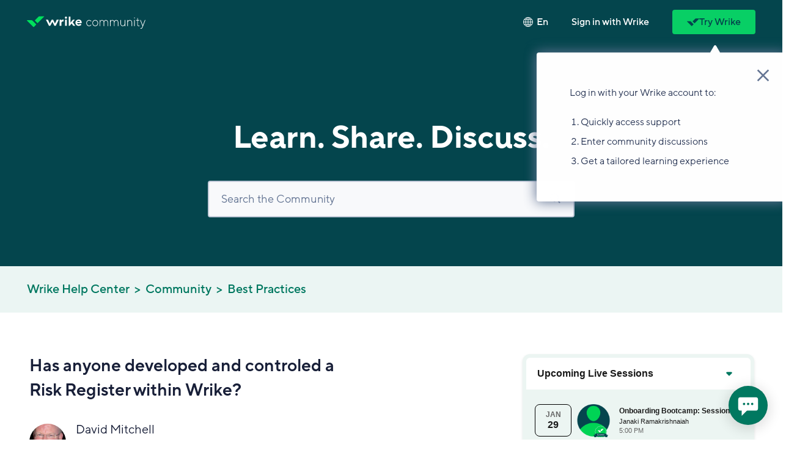

--- FILE ---
content_type: text/html; charset=utf-8
request_url: https://help.wrike.com/hc/en-us/community/posts/360016432693-Has-anyone-developed-and-controled-a-Risk-Register-within-Wrike-
body_size: 40058
content:
<!DOCTYPE html>
<html dir="ltr" lang="en-US">
<head>
  <meta charset="utf-8" />
  <!-- v26896 -->


  <title>Has anyone developed and controled a Risk Register within Wrike? &ndash; Wrike Help Center</title>

  

  <meta property="og:image" content="https://help.wrike.com/hc/theming_assets/01J1742YA52EFHFEMJT9NRN66Q" />
<meta property="og:type" content="website" />
<meta property="og:site_name" content="Wrike Help Center" />
<meta property="og:title" content="Has anyone developed and controled a Risk Register within Wrike?" />
<meta property="og:description" content="" />
<meta property="og:url" content="http://help.wrike.com/hc/en-us/community/posts/360016432693-Has-anyone-developed-and-controled-a-Risk-Register-within-Wrike" />
<link href="https://help.wrike.com/hc/en-us/community/posts/360016432693-Has-anyone-developed-and-controled-a-Risk-Register-within-Wrike" rel="canonical">

  <link rel="stylesheet" href="//static.zdassets.com/hc/assets/application-f34d73e002337ab267a13449ad9d7955.css" media="all" id="stylesheet" />
  <link rel="stylesheet" type="text/css" href="/hc/theming_assets/505577/193031/style.css?digest=32677594521618">

  <link rel="icon" type="image/x-icon" href="/hc/theming_assets/01JTJ0KNKTQW8WCSWK4PKGJ31X">

    

  <script type="text/javascript" src="/hc/theming_assets/01HZPJHJ162BTZNN7D557NS36N"></script>
<script src="https://ajax.googleapis.com/ajax/libs/jquery/3.6.0/jquery.min.js"></script>
<script src="https://www.wrike.com/gdpr/is-eu-visitor.js"></script>
<script src="https://browser.sentry-cdn.com/7.100.1/bundle.min.js" crossorigin="anonymous"></script>
<script>
    (function () {
  var idMapping = {
    "16939759267479": "22009910120471",
    "7141262105367": "115000193205",
    "10164939170967": "210323225",
    "7141301109271": "1500005126721",
    "7141300921111": "1500005126781",
    "13391577842455": null,
    "17171718906903": null,
    "16609355619351": null,
    "1500005128101": "9781066282007",
    "209604469": "22009910120471",
    "1500005127081": "22009878498455",
    "1500005225402": "22009894681239",
    "115004120265": "22009916241175",
    "1500005127101": "22009929058327",
    "1500005225382": "22009926186903",
    "1500005225422": "21880528793879",
    "1500005225442": "21880560863255",
    "6900532199063": "27079844825751",
    "6900556197015": "27085895363351",
    "6900549205527": "27079870210839",
    "6900543754903": "27079843848215",
    "8841188437783": "27079856639127"
  };
  var currentUrl = window.location.href;

  for (var oldId in idMapping) {
    if (idMapping.hasOwnProperty(oldId)) {
      if (currentUrl.indexOf(oldId) > -1) {
        var newId = idMapping[oldId];

        if (newId) {
          window.location.href = 'https://help.wrike.com/hc/articles/' + newId;
        } else {
          window.location.href = 'https://help.wrike.com/hc/';
        }

        break;
      }
    }
  }
})();

var articleCUFId = "24440757262231";

if (window.location.href.indexOf(articleCUFId) > -1) {
  window.location.href = 'https://help.wrike.com/hc/en-us/articles/23711685828759-Custom-Fields-In-User-Profiles-In-Wrike#UUID-faa6ab39-0dd5-f3b8-6013-ddd356b7b52d_section-idm234424721275957';
}

var categoryCUFId = "/hc/ja/categories/201188625";

if (window.location.href.indexOf(categoryCUFId) > -1) {
  window.location.href = 'https://www.wrike.com/ja/video-tutorials/';
}

var sectionCUFId = "1500000772621";

if (window.location.href.indexOf(sectionCUFId) > -1) {
  window.location.href = 'https://help.wrike.com/hc/sections/22009901808407';
}

var sectionLPId = "6038243153175";

if (window.location.href.indexOf(sectionLPId) > -1) {
  window.location.href = 'https://help.wrike.com/hc/sections/27079843441047';
}

Sentry.init({
  dsn: "https://7a67d757712f48d1a2c02c005e001a42@sentry2-prod.wrke.in/13",
  environment: "wrike.zendesk.com",
  tracesSampleRate: 1.0
});
</script>

<meta content="width=device-width, initial-scale=0.88, maximum-scale=1.0, user-scalable=0" name="viewport" />

<script>
    var meta_csp_team = document.createElement('meta');
meta_csp_team.httpEquiv = "Content-Security-Policy";
meta_csp_team.content = "frame-ancestors 'self' https://teams.microsoft.com";
document.getElementsByTagName('head')[0].appendChild(meta_csp_team);
</script>

<script>
  if (window.location.pathname.replace(/\D+/g, '') === "1525444862581" || window.location.pathname.replace(/\D+/g, '') === "397733454494") {
  document.getElementsByTagName("head")[0].insertAdjacentHTML("beforeend", "<meta name='robots' content='noindex' />");
}
</script>



<style type="text/css" id="style-fonts">
  @font-face {
    font-family: "TT_Norms_Pro";
    src:url(/hc/theming_assets/01HZPJHG9FV9BS2DH9NPYYT5JY) format("woff2"),
    url(/hc/theming_assets/01HZPJHRFQ89HFF32B582CTQJX) format("woff");
    font-weight: 400;
    font-style: normal;
    font-display: swap
  }

  @font-face {
    font-family: "TT_Norms_Pro";
    src:url(/hc/theming_assets/01HZPJHEPR86TRMQCPW4QBKQQ3) format("woff2"),
    url(/hc/theming_assets/01HZPJHT368GQCRGMVJC99QH5J) format("woff");
    font-weight: 400;
    font-style: italic;
    font-display: swap
  }

  @font-face {
    font-family: "TT_Norms_Pro";
    src:url(/hc/theming_assets/01HZPJHG20FK38E57ZVZNKE9XW) format("woff2"),
    url(/hc/theming_assets/01HZPJHVXRSPB6YEYQAC2V4TYB) format("woff");
    font-weight: 500;
    font-style: normal;
    font-display: swap
  }

  @font-face {
    font-family: "TT_Norms_Pro";
    src:url(/hc/theming_assets/01HZPJHG1YGA7T54H80T2NY8R8) format("woff2"),
    url(/hc/theming_assets/01HZPJHKR9YP3AR9QX5ATA1S82) format("woff");
    font-weight: 500;
    font-style: italic;
    font-display: swap
  }

  @font-face {
    font-family: "TT_Norms_Pro";
    src:url(/hc/theming_assets/01HZPJHEW925VMYJT9CBSEDAQ6) format("woff2"),
    url(/hc/theming_assets/01HZPJHPMXA40APM66WF3X3H6E) format("woff");
    font-weight: 600;
    font-style: normal;
    font-display: swap
  }

  @font-face {
    font-family: "TT_Norms_Pro";
    src:url(/hc/theming_assets/01HZPJHET5K32HGB47HCQDCJZN) format("woff2"),
    url(/hc/theming_assets/01HZPJHRPRMF67RNDEEKGEYKKQ) format("woff");
    font-weight: 600;
    font-style: italic;
    font-display: swap
  }

  @font-face {
    font-family: "TT_Norms_Pro";
    src:url(/hc/theming_assets/01HZPJHV680S47VKG9K1GQ2N9W) format("woff2"),
    url(/hc/theming_assets/01HZPJHV680S47VKG9K1GQ2N9W) format("woff");
    font-weight: 700;
    font-style: normal;
    font-display: swap
  }

  @font-face {
    font-family: "TT_Norms_Pro";
    src:url(/hc/theming_assets/01HZPJHJEQNNT4S7A0X2W6WA5Y) format("woff2"),
    url(/hc/theming_assets/01HZPJHJEQNNT4S7A0X2W6WA5Y) format("woff");
    font-weight: 700;
    font-style: italic;
    font-display: swap
  }

  @font-face {
    font-family: 'FontAwesome';
    src: url(/hc/theming_assets/01HZPJHGNWQDYCN34PA24PDA5S);
    src: url(/hc/theming_assets/01HZPJHGNWQDYCN34PA24PDA5S) format('embedded-opentype'),
    url(/hc/theming_assets/01HZPJHH785KJE613RJTS9GX8S) format('woff2'),
    url(/hc/theming_assets/01HZPJHVJ5XP29MNJ9MRHJQEAG) format('woff'),
    url(/hc/theming_assets/01HZPJHVCJACEW24YRDSEXPAAS) format('truetype'),
    url(/hc/theming_assets/01JZDCN12EFR739G1EBQ40RQ6R) format('svg');
    font-weight: normal;
    font-style: normal;
    font-display: swap;
  }
</style>
<link rel="stylesheet" href="/hc/theming_assets/01HZPJHKMVA7G9CHFMQTYX2A79">
<link rel="preload" href="/hc/theming_assets/01KBM2DH3B54E0G8Y7S4H0Q6QC" as="style" crossorigin>
<link rel="stylesheet" href="/hc/theming_assets/01KBM2DH3B54E0G8Y7S4H0Q6QC">
<link rel="preload" href="/hc/theming_assets/01HZPJHJ2JZ3WYX2PEA9ZP6X3E" as="style" crossorigin>
<link rel="stylesheet" href="/hc/theming_assets/01HZPJHJ2JZ3WYX2PEA9ZP6X3E">

<script src="/hc/theming_assets/01HZPJHV4NDGNEQ2NWBGSB4EGF"></script>

<!-- Conditional Fields app code -->
<script src="https://assets.zendesk.com/assets/apps/conditional_fields/latest/helpcenter.js"></script>
<script>var cfaRules = [{
  "fieldType": "tagger",
  "field": 24712992,
  "value": "help_request",
  "select": [28188602, 25921955],
  "formId": 16351,
  "requireds": []
}, {
  "fieldType": "tagger",
  "field": 24712992,
  "value": "live_chat",
  "select": [28188602, 25921955],
  "formId": 16351,
  "requireds": []
}, {
  "fieldType": "tagger",
  "field": 24712992,
  "value": "phone_in",
  "select": [28188602, 25921955],
  "formId": 16351,
  "requireds": []
}, {
  "fieldType": "tagger",
  "field": 24712992,
  "value": "phone_out",
  "select": [28188602, 25921955],
  "formId": 16351,
  "requireds": []
}, {
  "fieldType": "tagger",
  "field": 24712992,
  "value": "voicemail",
  "select": [28188602],
  "formId": 16351,
  "requireds": []
}, {
  "fieldType": "tagger",
  "field": 24712992,
  "value": "workspace_chat",
  "select": [28188602, 25921955],
  "formId": 16351,
  "requireds": []
}, {
  "fieldType": "tagger",
  "field": 26515351,
  "value": "access_performance_issue",
  "select": [26534362],
  "formId": 16351,
  "requireds": [26534362]
}, {
  "fieldType": "tagger",
  "field": 26515351,
  "value": "account_actions",
  "select": [26534442],
  "formId": 16351,
  "requireds": [26534442]
}, {
  "fieldType": "tagger",
  "field": 26515351,
  "value": "billing_question",
  "select": [26534272],
  "formId": 16351,
  "requireds": [26534272]
}, {
  "fieldType": "tagger",
  "field": 26515351,
  "value": "other_questions",
  "select": [26515931],
  "formId": 16351,
  "requireds": [26515931]
}, {
  "fieldType": "tagger",
  "field": 26515351,
  "value": "product_feedback",
  "select": [26534462],
  "formId": 16351,
  "requireds": [26534462]
}, {
  "fieldType": "tagger",
  "field": 26515351,
  "value": "product_issue",
  "select": [26534462],
  "formId": 16351,
  "requireds": [26534462]
}, {
  "fieldType": "tagger",
  "field": 26515351,
  "value": "product_question",
  "select": [26534462],
  "formId": 16351,
  "requireds": [26534462]
}, {
  "fieldType": "tagger",
  "field": 26515351,
  "value": "sales_question",
  "select": [26534352],
  "formId": 16351,
  "requireds": [26534352]
}, {
  "fieldType": "checkbox",
  "field": 33098229,
  "value": "yes",
  "select": [33098389],
  "formId": 170689,
  "requireds": [33098389]
}];</script>
<!-- End of Conditional Fields app code -->

<!-- Conditional Fields app code (questions: Andrew Kaptarenko) -->
<script src="https://assets.zendesk.com/assets/apps/conditional_fields/latest/helpcenter.js"></script>
<script>var cfaRules = [{
  "fieldType": "tagger",
  "field": 24712992,
  "value": "help_request",
  "select": [28188602, 25921955],
  "formId": 16351,
  "requireds": []
}, {
  "fieldType": "tagger",
  "field": 24712992,
  "value": "live_chat",
  "select": [28188602, 25921955],
  "formId": 16351,
  "requireds": []
}, {
  "fieldType": "tagger",
  "field": 24712992,
  "value": "phone_in",
  "select": [28188602, 25921955],
  "formId": 16351,
  "requireds": []
}, {
  "fieldType": "tagger",
  "field": 24712992,
  "value": "phone_out",
  "select": [28188602, 25921955],
  "formId": 16351,
  "requireds": []
}, {
  "fieldType": "tagger",
  "field": 24712992,
  "value": "voicemail",
  "select": [28188602],
  "formId": 16351,
  "requireds": []
}, {
  "fieldType": "tagger",
  "field": 26515351,
  "value": "access_performance_issue",
  "select": [26534362],
  "formId": 16351,
  "requireds": [26534362]
}, {
  "fieldType": "tagger",
  "field": 26515351,
  "value": "account_actions",
  "select": [26534442],
  "formId": 16351,
  "requireds": [26534442]
}, {
  "fieldType": "tagger",
  "field": 26515351,
  "value": "billing_question",
  "select": [26534272],
  "formId": 16351,
  "requireds": [26534272]
}, {
  "fieldType": "tagger",
  "field": 26515351,
  "value": "other_questions",
  "select": [26515931],
  "formId": 16351,
  "requireds": [26515931]
}, {
  "fieldType": "tagger",
  "field": 26515351,
  "value": "product_feedback",
  "select": [26534462],
  "formId": 16351,
  "requireds": [26534462]
}, {
  "fieldType": "tagger",
  "field": 26515351,
  "value": "product_issue",
  "select": [26534462],
  "formId": 16351,
  "requireds": [26534462]
}, {
  "fieldType": "tagger",
  "field": 26515351,
  "value": "product_question",
  "select": [26534462],
  "formId": 16351,
  "requireds": [26534462]
}, {
  "fieldType": "tagger",
  "field": 26515351,
  "value": "sales_question",
  "select": [26534352],
  "formId": 16351,
  "requireds": [26534352]
}, {
  "fieldType": "checkbox",
  "field": 33098229,
  "value": "yes",
  "select": [33098389],
  "formId": 170689,
  "requireds": [33098389]
}, {
  "fieldType": "tagger",
  "field": 360016351934,
  "value": "resellers_customer_billing",
  "select": [360016386733],
  "formId": 360000779853,
  "requireds": []
}, {
  "fieldType": "tagger",
  "field": 360016351934,
  "value": "resellers_customer_escalation",
  "select": [360016386733],
  "formId": 360000779853,
  "requireds": [360016386733]
}];</script>
<!-- End of Conditional Fields app code -->

<!-- Start of wrike Zendesk Widget script -->
<script>
window.zEmbed || function (e, t) {
  var n,
      o,
      d,
      i,
      s,
      a = [],
      r = document.createElement("iframe");
  window.zEmbed = function () {
    a.push(arguments);
  }, window.zE = window.zE || window.zEmbed, r.src = "javascript:false", r.title = "", r.role = "presentation", (r.frameElement || r).style.cssText = "display: none", d = document.getElementsByTagName("script"), d = d[d.length - 1], d.parentNode.insertBefore(r, d), i = r.contentWindow, s = i.document;

  try {
    o = s;
  } catch (e) {
    n = document.domain, r.src = 'javascript:var d=document.open();d.domain="' + n + '";void(0);', o = s;
  }

  o.open()._l = function () {
    var e = this.createElement("script");
    n && (this.domain = n), e.id = "js-iframe-async", e.src = "https://assets.zendesk.com/embeddable_framework/main.js", this.t = +new Date(), this.zendeskHost = "wrike.zendesk.com", this.zEQueue = a, this.body.appendChild(e);
  }, o.write('<body onload="document._l();">'), o.close();
}();
</script>
<!-- End of wrike Zendesk Widget script -->

<script type="text/javascript">
  zE('webWidget', 'setLocale', 'en-us');

function addScript(src, charset) {
  var script = document.createElement('script');
  script.src = src;
  if (charset) script.charset = charset;
  document.body.appendChild(script);
}

window.onload = function () {
  var locale = "en-us";

  if (document.querySelectorAll('.video-container.wistia').length > 0 || document.getElementById('team-plan-video') || document.querySelectorAll("#video-list").length && locale != 'en-us' || document.querySelectorAll(".getting-started-page .video-block").length && locale == 'en-us') {
    addScript('https://fast.wistia.com/static/popover-v1.js', 'ISO-8859-1');
    addScript('https://fast.wistia.com/assets/external/E-v1.js');
  }
};

</script>

  
</head>
<body class="community-enabled">
  
  
  

  <script type="text/javascript" src="/hc/theming_assets/01HZPJHRR9FPYV4E30N5WH90MV"></script>

<script>
    window.Store.registerProperties({
  translations: {
    outdated_browser_banner_title: 'Please update your browser',
    outdated_browser_banner_description: 'It looks like you’re using an older version of your browser. For the best possible experience on Wrike, please upgrade to the latest version.',
    outdated_browser_banner_close_button: 'Continue anyway',
    find_answers: 'e.g. Gantt chart, сreating projects...',
    search_the_community: 'Search the Community',
    community_search_title: 'Learn. Share. Discuss.'
  },
  current_locale: {
    name: "English (US)",
    url: "/hc/change_language/en-us?return_to=%2Fhc%2Fen-us%2Fcommunity%2Fposts%2F360016432693-Has-anyone-developed-and-controled-a-Risk-Register-within-Wrike-",
    direction: "ltr"
  },
  alternative_locales: [],
  signed_in: 'false' === 'true',
  help_center: {
    name: "Wrike Help Center",
    url: "/hc/en-us",
    locale: "en-us",
    community_enabled: "true"
  }
});
</script>

    <script>
        window.Store.alternative_locales.push({
  name: "Deutsch",
  url: "/hc/change_language/de?return_to=%2Fhc%2Fde%2Fcommunity%2Fposts%2F360016432693-Has-anyone-developed-and-controled-a-Risk-Register-within-Wrike-",
  direction: "ltr"
});
    </script>

    <script>
        window.Store.alternative_locales.push({
  name: "Español",
  url: "/hc/change_language/es?return_to=%2Fhc%2Fes%2Fcommunity%2Fposts%2F360016432693-Has-anyone-developed-and-controled-a-Risk-Register-within-Wrike-",
  direction: "ltr"
});
    </script>

    <script>
        window.Store.alternative_locales.push({
  name: "Français",
  url: "/hc/change_language/fr?return_to=%2Fhc%2Ffr%2Fcommunity%2Fposts%2F360016432693-Has-anyone-developed-and-controled-a-Risk-Register-within-Wrike-",
  direction: "ltr"
});
    </script>

    <script>
        window.Store.alternative_locales.push({
  name: "Italiano",
  url: "/hc/change_language/it?return_to=%2Fhc%2Fit%2Fcommunity%2Fposts%2F360016432693-Has-anyone-developed-and-controled-a-Risk-Register-within-Wrike-",
  direction: "ltr"
});
    </script>

    <script>
        window.Store.alternative_locales.push({
  name: "日本語",
  url: "/hc/change_language/ja?return_to=%2Fhc%2Fja%2Fcommunity%2Fposts%2F360016432693-Has-anyone-developed-and-controled-a-Risk-Register-within-Wrike-",
  direction: "ltr"
});
    </script>

    <script>
        window.Store.alternative_locales.push({
  name: "Português do Brasil",
  url: "/hc/change_language/pt-br?return_to=%2Fhc%2Fpt-br%2Fcommunity%2Fposts%2F360016432693-Has-anyone-developed-and-controled-a-Risk-Register-within-Wrike-",
  direction: "ltr"
});
    </script>

    <script>
        window.Store.alternative_locales.push({
  name: "Русский",
  url: "/hc/change_language/ru?return_to=%2Fhc%2Fru%2Fcommunity%2Fposts%2F360016432693-Has-anyone-developed-and-controled-a-Risk-Register-within-Wrike-",
  direction: "ltr"
});
    </script>





<script>
  window.Store.active_notifications = {
    types: [""],
    id: 5 // Don't forget to iterate this identifier after each change
  };
</script>

    
    <script>
  window.Store.notifications = [
    {
      type: 'lightspeed',
      theme: 'mint',
      iconType: 'lightning-white',
      title: '📣 Update from your Help Center team 📣',
      content: 'As we adapt to our Wrike Lightspeed enhancements, some articles may vary from your workspace. But rest assured, all core instructions remain relevant 💡 Something unclear? Use the \'Was this article helpful?\' button at the bottom of the page to let us know.',
      button: false,
      isBannerHasCloseButton: true,
     excludedTemplates: ["new_request_page", "search_results"],
     displayLocales: ["en-us"]
    },
    {
      type: 'information',
      theme: 'mint',
      iconType: 'lightning-white',
      title: '',
      content: 'This Help Center now contains resources related to the New Wrike Experience. Not sure which experience you\'re using? Check out our <a href="https://help.wrike.com/hc/en-us/articles/1500004876982" target="_blank" id="notification-banner-new-experience">FAQs</a> for more information.',
      button: false,
      isBannerHasCloseButton: true
    },
    {
      type: 'information-1',
      theme: 'sandy',
      iconType: 'lightning-green',
      title: 'Citrix agrees to acquire Wrike',
      content: 'Read message from our CEO Andrew Filev',
      button: {
        title: 'Read message',
        link: 'https://alpha.wrke.io',
      },
      isBannerHasCloseButton: true
    },
    {
      type: 'information-2',
      theme: 'lavender',
      iconType: 'lightning-green',
      title: 'New release!',
      content: 'Run your services delivery business with Wrike for Professional Services Performance',
      button: false,
      isBannerHasCloseButton: true
    },
    {
      type: 'information-3',
      theme: 'aqua',
      iconType: 'heart',
      title: 'Citrix agrees to acquire Wrike',
      content: '<a target="_blank" href="https://alpha.wrke.io">Read message</a> from our CEO Andrew Filev',
      button: false,
      isBannerHasCloseButton: true
    },
    {
      type: 'information-4',
      theme: 'aqua',
      iconType: 'planet',
      title: 'Deutsch anzeigen?',
      content: 'Möchten Sie unsere Website auf Deutsch anzeigen? Übersetzen',
      button: false,
      isBannerHasCloseButton: false
    },
    {
      type: 'warning',
      theme: 'orange',
      iconType: 'gear',
      title: 'Systems upgrating',
      content: 'We\'ll be upgrading our systems on US Data Center on Saturday, April 18th, 3:00 - 4:00 AM PDT. <a href="#">Learn more</a>',
      button: false,
      isBannerHasCloseButton: false
    },
    {
      type: 'error',
      theme: 'red',
      iconType: 'exclamation-mark-rounded',
      title: 'Wrike is temporary down',
      content: 'We apologize, but we’re experiencing technical difficulties. We’re working to restore service.',
      button: {
        title: 'More&nbsp;information',
        link: 'https://status.wrike.com/',
      },
      isBannerHasCloseButton: false
    },
    {
      type: 'error-1',
      theme: 'red',
      iconType: 'exclamation-mark-triangle',
      title: 'Wrike is temporary down',
      content: 'We apologize, but we’re experiencing technical difficulties. We’re working to restore service.',
      button: {
        title: 'More&nbsp;information',
        link: 'https://status.wrike.com/',
        id: 'test-link'
      },
      isBannerHasCloseButton: false
    },
    {
      type: 'success',
      theme: 'dark-green',
      iconType: 'check',
      title: 'Done',
      content: 'Feature report sent successfully',
      button: false,
      isBannerHasCloseButton: true
    },
  ];
</script>



<div class="notifications">
    <div class="notifications__list" id="notification-banners"></div>
    <button type="button" class="notifications__button notifications__button--hide" id="notification-toggler"
            data-count="0" data-hidden="0" disabled>
        <svg width="24" height="24" viewBox="0 0 24 24" fill="none" xmlns="http://www.w3.org/2000/svg">
            <path d="M12.0015 22.5C10.3088 22.5 9.00146 21.625 9.00146 20H15.0015C15.0015 21.625 13.6942 22.5 12.0015 22.5ZM17.9954 14.7096C17.9954 16.4239 20.1429 16.8525 20.1429 17.7096C20.1429 18.5668 19.7143 18.9954 18 18.9954H6.00003C4.28575 18.9954 3.85718 18.5668 3.85718 17.7096C3.85718 16.8525 6.00003 16.4239 6.00003 14.7096V11.7096C6.00003 7.42393 7.71432 3.85714 11.1429 3.85714C11.1429 3.21429 11.5715 3 12 3C12.4286 3 12.8572 3.21429 12.8572 3.85714C16.2857 3.85714 17.9954 7.42393 17.9954 11.7096V14.7096Z"
                  fill="white"/>
        </svg>
    </button>
</div>


<script type="text/javascript" async src="//l.getsitecontrol.com/p4r8j179.js"></script>

<!-- popup overlay START -->
<style type="text/css">
.popup-overlay {
  display: none;
  cursor: pointer;
  width: 100%;
  height: 100%;
  position: absolute;
  top: 0;
  left: 0;
  overflow: hidden;
  z-index: 9999999;
  background: #181F38;
  opacity: 0.9;
}
</style>
<div class="popup-overlay" id="popup-overlay"></div>
<!-- popup overlay END -->

<!-- popup untranslated page START -->
<div id="no-translated-page" class="popup-translation no-translated-page">
  <button class="popup-close">
    <svg width="16" height="16" viewBox="0 0 16 16" fill="none" xmlns="http://www.w3.org/2000/svg">
      <rect x="13.302" y="14.0089" width="15.9958" height="1" transform="rotate(-135 13.302 14.0089)" fill="#657694"/>
      <rect x="1.99023" y="13.3027" width="15.9983" height="1" transform="rotate(-45 1.99023 13.3027)" fill="#657694"/>
    </svg>
  </button>
  <div class="popup-container">
    <h2>Oops we're sorry!</h2>
<p>It looks like we don't have the translated page you're looking for, but we do have other content in English and offer support in English. </p>
<p><a href="/hc/en-us">Browse Help Center in English</a><a href="/hc/en-us/requests/new">Submit a Request</a></p>


  </div>
  <!-- <div class="popup-container show-popup-no-translation-box"><h2>Oops we're sorry!</h2>
<p>Looks like we don't have the translated page you're looking for.</p>
<p>Reach out to our Support Team for help in English by clicking <a href="/hc/en-us/requests/new">Submit a Request</a> or try searching our <a href="/hc/en-us">English pages</a>.</p></div> -->
</div>
<!-- popup untranslated page END -->

<div id="outdated-browser-modal" class="modal" aria-hidden="true"></div>




<div class="top-banner top-banner--info top-banner--hc" data-show="false">
    <div class="top-banner__inner">
        <h4 class="top-banner__title">
            <span class="top-banner__content">
                <a id="banner-lightspeed-link" href="https://help.wrike.com/hc/en-us/articles/13391577842455-Wrike-Lightspeed" target="_blank">Wrike Lightspeed</a> is here ⚡ Visit our <a id="banner-lightspeed-faq-link" href="https://help.wrike.com/hc/en-us/articles/17171718906903-Wrike-Lightspeed-FAQ" target="_blank">FAQs</a> to find out what this means for you and to discover how you can get the most out of our updated experience!
            </span>
        </h4>
    </div>
</div>



<div class="top-banner top-banner--info top-banner--community" data-show="false">
    <div class="top-banner__inner">
        <h4 class="top-banner__title">
            <span class="top-banner__content">
                If you're using the New Wrike Experience, please visit our <a target="_blank" href="http://new.wrike.com/hc/">New Wrike Experience Help Center</a> to access related resources.
            </span>
        </h4>
    </div>
</div>


<header class="header" id="header-menu" aria-expanded="false">
    <div class="wrapper">
        <div class="header__grid">
            <div class="logo">
  <a class="logo__portal-link white-component" href="https://www.wrike.com/" title="Wrike's Product page">
      <svg class="logo__wrike-logo" width="102" height="21" viewBox="0 0 102 21" fill="none" xmlns="http://www.w3.org/2000/svg">
          <g clip-path="url(#clip0_6078_108)">
              <path d="M63.9855 17.8608V12.8881C63.9855 9.8833 66.6783 9.93602 68.0871 10.1644V6.77312C65.8401 6.57984 64.5026 7.19484 63.8963 8.38971H63.825L63.8428 6.82584H60.722V17.8608H63.9855Z" fill="currentColor"/>
              <path d="M77.5744 17.8608H79.6074L82.96 13.6963L85.7955 17.8608H89.5762L85.1178 11.4647L89.0233 6.80827H85.2605L80.8022 12.3609H80.7309L80.7665 1.29077H77.5744V17.8608Z" fill="currentColor"/>
              <path d="M40.9271 17.8608H43.4416L47.2935 10.7619L51.0207 17.8608H53.5708L59.2953 6.80827H55.4968L51.9837 13.8545L48.6489 6.80827H45.9204L42.4072 13.8896L39.0724 6.80827H35.2739L40.9271 17.8608Z" fill="currentColor"/>
              <path d="M72.4206 5.22682C73.5237 5.22682 74.4179 4.3457 74.4179 3.25879C74.4179 2.17189 73.5237 1.29077 72.4206 1.29077C71.3175 1.29077 70.4233 2.17189 70.4233 3.25879C70.4233 4.3457 71.3175 5.22682 72.4206 5.22682Z" fill="currentColor"/>
              <path d="M74.0256 6.80827H70.8156V17.8608H74.0256V6.80827Z" fill="currentColor"/>
              <path d="M98.689 14.1884C98.2966 14.7682 97.4763 15.4887 96.1031 15.4887C94.4981 15.4887 93.3568 14.5749 93.1071 13.2571H101.828C101.828 13.0286 101.828 12.6948 101.828 12.3785C101.828 9.18044 99.4914 6.61498 96.0318 6.61498C92.6435 6.61498 90.022 9.14529 90.022 12.3785C90.022 15.5941 92.59 18.142 96.0318 18.142C98.5998 18.142 100.151 17.1404 101.15 15.8577L98.689 14.1884ZM95.8535 9.09258C97.3336 9.09258 98.3679 9.90087 98.7246 11.0606H92.9645C93.3211 9.90087 94.3376 9.09258 95.8535 9.09258Z" fill="currentColor"/>
              <path d="M7.52581 7.75709C9.07731 7.75709 9.80847 8.03823 10.932 9.14525L16.9596 15.0845C17.1379 15.2602 17.1736 15.3305 17.2093 15.4359C17.2271 15.471 17.2271 15.5237 17.2271 15.5589C17.2271 15.594 17.2271 15.6468 17.2093 15.6819C17.1736 15.7873 17.1379 15.8576 16.9596 16.0333L12.8401 20.1099C12.6618 20.2857 12.5905 20.3208 12.4835 20.3559C12.4478 20.3735 12.3943 20.3735 12.3586 20.3735C12.323 20.3735 12.2695 20.3735 12.2338 20.3559C12.1268 20.3208 12.0555 20.2857 11.8771 20.1099L0.196351 8.60052C-0.142481 8.26666 -0.0176483 7.75709 0.553016 7.75709H7.52581Z" fill="#00E05C"/>
              <path d="M24.5387 0.5C22.9872 0.5 22.2561 0.781146 21.1326 1.88816L15.1049 7.82737C14.9266 8.00309 14.8909 8.07338 14.8553 8.1788C14.8374 8.21395 14.8374 8.26666 14.8374 8.30181C14.8374 8.33695 14.8374 8.38966 14.8553 8.42481C14.8909 8.53024 14.9266 8.60052 15.1049 8.77624L19.2244 12.8353C19.4028 13.011 19.4741 13.0461 19.5811 13.0813C19.6168 13.0989 19.6703 13.0989 19.7059 13.0989C19.7416 13.0989 19.7951 13.0989 19.8308 13.0813C19.9378 13.0461 20.0091 13.011 20.1874 12.8353L31.8682 1.32587C32.207 0.992006 32.0822 0.500001 31.5115 0.500001L24.5387 0.5Z" fill="#00E05C"/>
          </g>
          <defs>
              <clipPath id="clip0_6078_108">
                  <rect width="101.828" height="20.0317" fill="white" transform="translate(0 0.5)"/>
              </clipPath>
          </defs>
      </svg>
  </a>

  <a class="logo__subportal-link logo__subportal-link--community" href="/hc/en-us/community/topics" title="Help Center Community main page">
    
      <svg class="logo__subportal-logo" width="110" height="21" viewBox="0 0 110 21" fill="none" xmlns="http://www.w3.org/2000/svg">
          <path d="M5.48201 16.4711C8.26525 16.4711 9.71254 14.2066 9.71254 14.2066L8.93323 13.5273C8.93323 13.5273 7.81993 15.4521 5.48201 15.4521C3.25541 15.4521 1.25148 13.4141 1.25148 10.81C1.25148 8.20584 3.25541 6.16784 5.48201 6.16784C7.81993 6.16784 8.93323 8.09262 8.93323 8.09262L9.71254 7.41328C9.71254 7.41328 8.26525 5.14883 5.48201 5.14883C2.69877 5.14883 0.249512 7.63973 0.249512 10.81C0.249512 13.9802 2.69877 16.4711 5.48201 16.4711Z" fill="currentColor"/>
          <path d="M16.835 16.4711C19.7296 16.4711 22.1789 13.9802 22.1789 10.81C22.1789 7.63973 19.7296 5.14883 16.835 5.14883C13.9405 5.14883 11.4912 7.63973 11.4912 10.81C11.4912 13.9802 13.9405 16.4711 16.835 16.4711ZM16.835 15.4521C14.4971 15.4521 12.4932 13.4141 12.4932 10.81C12.4932 8.20584 14.4971 6.16784 16.835 6.16784C19.173 6.16784 21.1769 8.20584 21.1769 10.81C21.1769 13.4141 19.173 15.4521 16.835 15.4521Z" fill="currentColor"/>
          <path d="M25.1865 16.2446H26.1885V10.1306C26.1885 7.63973 27.6358 6.16784 29.417 6.16784C31.087 6.16784 32.4229 7.52651 32.4229 9.79096V16.2446H33.4249V10.1306C33.4249 7.63973 34.8722 6.16784 36.6535 6.16784C38.3234 6.16784 39.6594 7.52651 39.6594 9.79096V16.2446H40.6613V9.79096C40.6613 6.96039 38.8801 5.14883 36.6535 5.14883C33.8702 5.14883 32.9796 7.63973 32.9796 7.63973C32.9796 7.63973 31.9776 5.14883 29.417 5.14883C27.0791 5.14883 26.1885 7.18684 26.1885 7.18684V5.37528H25.1865V16.2446Z" fill="currentColor"/>
          <path d="M44.343 16.2446H45.345V10.1306C45.345 7.63973 46.7923 6.16784 48.5736 6.16784C50.2435 6.16784 51.5795 7.52651 51.5795 9.79096V16.2446H52.5814V10.1306C52.5814 7.63973 54.0287 6.16784 55.81 6.16784C57.4799 6.16784 58.8159 7.52651 58.8159 9.79096V16.2446H59.8179V9.79096C59.8179 6.96039 58.0366 5.14883 55.81 5.14883C53.0268 5.14883 52.1361 7.63973 52.1361 7.63973C52.1361 7.63973 51.1341 5.14883 48.5736 5.14883C46.2356 5.14883 45.345 7.18684 45.345 7.18684V5.37528H44.343V16.2446Z" fill="currentColor"/>
          <path d="M67.8414 16.4711C70.402 16.4711 71.5153 14.3199 71.5153 14.3199V16.2446H72.5173V5.37528H71.5153V11.4893C71.5153 13.7537 69.8454 15.4521 67.8414 15.4521C65.9488 15.4521 64.5015 13.9802 64.5015 11.829V5.37528H63.4996V11.829C63.4996 14.5463 65.3922 16.4711 67.8414 16.4711Z" fill="currentColor"/>
          <path d="M76.3068 16.2446H77.3088V10.1306C77.3088 7.86617 78.9788 6.16784 80.9827 6.16784C82.8753 6.16784 84.3226 7.63973 84.3226 9.79096V16.2446H85.3245V9.79096C85.3245 7.07362 83.4319 5.14883 80.9827 5.14883C78.4221 5.14883 77.3088 7.30006 77.3088 7.30006V5.37528H76.3068V16.2446Z" fill="currentColor"/>
          <path d="M89.1167 16.2446H90.1187V5.37528H89.1167V16.2446ZM89.6734 2.31827C90.1187 2.31827 90.4527 1.9786 90.4527 1.52571C90.4527 1.07282 90.1187 0.733154 89.6734 0.733154C89.2281 0.733154 88.8941 1.07282 88.8941 1.52571C88.8941 1.9786 89.2281 2.31827 89.6734 2.31827Z" fill="currentColor"/>
          <path d="M97.5691 16.4711C98.3484 16.4711 99.0164 16.1314 99.0164 16.1314V15.1124C99.0164 15.1124 98.3484 15.4521 97.5691 15.4521C96.5671 15.4521 95.8991 14.7727 95.8991 13.5273V6.39428H98.3484V5.37528H95.8991V1.75216H95.0085V4.4695C95.0085 5.03561 94.6745 5.37528 94.2292 5.37528H92.7819V6.39428H94.8972V13.5273C94.8972 15.4521 95.8991 16.4711 97.5691 16.4711Z" fill="currentColor"/>
          <path d="M101.685 21C103.243 21 104.045 20.2074 104.802 18.2826L109.923 5.37528H108.81L105.025 14.886L101.239 5.37528H100.126L104.468 16.2446L103.689 18.2826C103.243 19.4149 102.687 19.981 101.685 19.981C101.128 19.981 100.683 19.7545 100.683 19.7545V20.7735C100.683 20.7735 101.128 21 101.685 21Z" fill="currentColor"/>
      </svg>
  </a>

  <a class="logo__subportal-link logo__subportal-link--main" href="/hc" title="Help Center main page">
    
      <svg class="logo__subportal-logo" width="114" height="22" viewBox="0 0 114 22" fill="none" xmlns="http://www.w3.org/2000/svg">
          <path d="M0.512695 16.7447H1.55594V10.6307C1.55594 8.36624 3.29468 6.6679 5.38117 6.6679C7.35175 6.6679 8.85865 8.13979 8.85865 10.291V16.7447H9.9019V10.291C9.9019 7.57368 7.93133 5.6489 5.38117 5.6489C2.7151 5.6489 1.55594 7.80013 1.55594 7.80013V0.893555H0.512695V16.7447Z" fill="currentColor"/>
          <path d="M18.3683 16.9711C21.2662 16.9711 22.7731 14.7067 22.7731 14.7067L21.9617 14.0274C21.9617 14.0274 20.8025 15.9521 18.3683 15.9521C16.05 15.9521 14.1953 14.1406 13.9635 11.7629H23.3527V11.31C23.3527 7.91335 21.0344 5.6489 18.2524 5.6489C15.3545 5.6489 12.9202 8.02657 12.9202 11.31C12.9202 14.4803 15.4704 16.9711 18.3683 16.9711ZM13.9635 10.7439C14.0794 8.59268 16.05 6.6679 18.2524 6.6679C20.4548 6.6679 22.0776 8.25302 22.3095 10.7439H13.9635Z" fill="currentColor"/>
          <path d="M26.5938 16.7447H27.6371V0.893555H26.5938V16.7447Z" fill="currentColor"/>
          <path d="M31.6851 21.5H32.7283V14.5935C32.7283 14.5935 34.0034 16.9711 37.0172 16.9711C39.7992 16.9711 42.2334 14.5935 42.2334 11.31C42.2334 8.02657 39.7992 5.6489 37.0172 5.6489C34.0034 5.6489 32.7283 8.02657 32.7283 8.02657V5.87534H31.6851V21.5ZM37.0172 15.9521C34.6989 15.9521 32.7283 14.0274 32.7283 11.31C32.7283 8.59268 34.6989 6.6679 37.0172 6.6679C39.2196 6.6679 41.1902 8.59268 41.1902 11.31C41.1902 14.0274 39.2196 15.9521 37.0172 15.9521Z" fill="currentColor"/>
          <path d="M54.6374 16.9711C57.5353 16.9711 59.0422 14.7067 59.0422 14.7067L58.2308 14.0274C58.2308 14.0274 57.0716 15.9521 54.6374 15.9521C52.319 15.9521 50.2326 13.9141 50.2326 11.31C50.2326 8.70591 52.319 6.6679 54.6374 6.6679C57.0716 6.6679 58.2308 8.59268 58.2308 8.59268L59.0422 7.91335C59.0422 7.91335 57.5353 5.6489 54.6374 5.6489C51.7395 5.6489 49.1893 8.13979 49.1893 11.31C49.1893 14.4803 51.7395 16.9711 54.6374 16.9711Z" fill="currentColor"/>
          <path d="M66.3422 16.9711C69.2401 16.9711 70.747 14.7067 70.747 14.7067L69.9356 14.0274C69.9356 14.0274 68.7764 15.9521 66.3422 15.9521C64.0239 15.9521 62.1692 14.1406 61.9374 11.7629H71.3266V11.31C71.3266 7.91335 69.0082 5.6489 66.2263 5.6489C63.3284 5.6489 60.8941 8.02657 60.8941 11.31C60.8941 14.4803 63.4443 16.9711 66.3422 16.9711ZM61.9374 10.7439C62.0533 8.59268 64.0239 6.6679 66.2263 6.6679C68.4287 6.6679 70.0515 8.25302 70.2833 10.7439H61.9374Z" fill="currentColor"/>
          <path d="M74.4518 16.7447H75.495V10.6307C75.495 8.36624 77.2338 6.6679 79.3203 6.6679C81.2908 6.6679 82.7977 8.13979 82.7977 10.291V16.7447H83.841V10.291C83.841 7.57368 81.8704 5.6489 79.3203 5.6489C76.6542 5.6489 75.495 7.80013 75.495 7.80013V5.87534H74.4518V16.7447Z" fill="currentColor"/>
          <path d="M91.1564 16.9711C91.9678 16.9711 92.6633 16.6315 92.6633 16.6315V15.6125C92.6633 15.6125 91.9678 15.9521 91.1564 15.9521C90.1131 15.9521 89.4176 15.2728 89.4176 14.0274V6.89435H91.9678V5.87534H89.4176V2.25222H88.4903V4.96956C88.4903 5.53568 88.1425 5.87534 87.6789 5.87534H86.172V6.89435H88.3744V14.0274C88.3744 15.9521 89.4176 16.9711 91.1564 16.9711Z" fill="currentColor"/>
          <path d="M99.9624 16.9711C102.86 16.9711 104.367 14.7067 104.367 14.7067L103.556 14.0274C103.556 14.0274 102.397 15.9521 99.9624 15.9521C97.644 15.9521 95.7894 14.1406 95.5576 11.7629H104.947V11.31C104.947 7.91335 102.628 5.6489 99.8465 5.6489C96.9486 5.6489 94.5143 8.02657 94.5143 11.31C94.5143 14.4803 97.0645 16.9711 99.9624 16.9711ZM95.5576 10.7439C95.6735 8.59268 97.6441 6.6679 99.8465 6.6679C102.049 6.6679 103.672 8.25302 103.904 10.7439H95.5576Z" fill="currentColor"/>
          <path d="M108.072 16.7447H109.115V10.6307C109.115 8.36624 110.854 6.6679 113.056 6.6679H113.52V5.6489H113.056C110.274 5.6489 109.115 7.80013 109.115 7.80013V5.87534H108.072V16.7447Z" fill="currentColor"/>
      </svg>
  </a>
</div>


            <nav class="header__nav-group">
                <button class="header__hamburger" id="header-menu-toggle">
                    <svg class="header__hamburger-icon header__hamburger-icon--menu" xmlns="http://www.w3.org/2000/svg" width="20" height="20" viewBox="0 0 20 20" fill="#fff" xmlns:v="https://vecta.io/nano">
                        <path d="M0 3h20v2H0zm0 6h20v2H0zm0 6h20v2H0z"/>
                    </svg>
                    <svg class="header__hamburger-icon header__hamburger-icon--close" xmlns="http://www.w3.org/2000/svg" width="20" height="20" viewBox="0 0 20 20" fill="#657694" xmlns:v="https://vecta.io/nano">
                        <path d="M3.636 2.222l14.142 14.142-1.414 1.414L2.222 3.636z"/>
                        <path d="M17.778 3.636L3.636 17.778l-1.414-1.414L16.364 2.222z"/>
                    </svg>
                </button>

                <div class="header__submenu">
                    <div class="header__nav-group-item">
                        <div id="call-us-header" hidden>
    <span class="call_us_label"> Call us (English Only): </span>
    <span class="call-us" >
        <a class="call-us__button" id="call-us-tel-number">
            Show number
        </a>
    </span>
</div>

                    </div>
                    <div class="header__nav-group-item header__nav-group-item--languages">
                        <div class="language-selector">
  <select class="language-selector__select" name="language-select" id="language-select">
    <option value="/hc/change_language/en-us?return_to=%2Fhc%2Fen-us%2Fcommunity%2Fposts%2F360016432693-Has-anyone-developed-and-controled-a-Risk-Register-within-Wrike-" selected>English (US)</option>
    
      <option value="/hc/change_language/de?return_to=%2Fhc%2Fde%2Fcommunity%2Fposts%2F360016432693-Has-anyone-developed-and-controled-a-Risk-Register-within-Wrike-">
        Deutsch
      </option>
    
      <option value="/hc/change_language/es?return_to=%2Fhc%2Fes%2Fcommunity%2Fposts%2F360016432693-Has-anyone-developed-and-controled-a-Risk-Register-within-Wrike-">
        Español
      </option>
    
      <option value="/hc/change_language/fr?return_to=%2Fhc%2Ffr%2Fcommunity%2Fposts%2F360016432693-Has-anyone-developed-and-controled-a-Risk-Register-within-Wrike-">
        Français
      </option>
    
      <option value="/hc/change_language/it?return_to=%2Fhc%2Fit%2Fcommunity%2Fposts%2F360016432693-Has-anyone-developed-and-controled-a-Risk-Register-within-Wrike-">
        Italiano
      </option>
    
      <option value="/hc/change_language/ja?return_to=%2Fhc%2Fja%2Fcommunity%2Fposts%2F360016432693-Has-anyone-developed-and-controled-a-Risk-Register-within-Wrike-">
        日本語
      </option>
    
      <option value="/hc/change_language/pt-br?return_to=%2Fhc%2Fpt-br%2Fcommunity%2Fposts%2F360016432693-Has-anyone-developed-and-controled-a-Risk-Register-within-Wrike-">
        Português do Brasil
      </option>
    
      <option value="/hc/change_language/ru?return_to=%2Fhc%2Fru%2Fcommunity%2Fposts%2F360016432693-Has-anyone-developed-and-controled-a-Risk-Register-within-Wrike-">
        Русский
      </option>
    
  </select>
  <div class="language-selector__select-group">
    <span class="language-selector__icon">
      <svg xmlns="http://www.w3.org/2000/svg" width="16" height="16" viewBox="0 0 16 16" fill="none" stroke="#fff"
        xmlns:v="https://vecta.io/nano">
        <circle cx="8" cy="8" r="7.5" />
        <path d="M8 .5v15" />
        <path d="M15.5 8H.5" />
        <g stroke-linecap="round">
            <path d="M14 4H2m12 8H2" />
            <path d="M6 1S4 4.5 4 8s2 7 2 7m4-14s2 3.5 2 7-2 7-2 7" />
        </g>
    </svg>
    </span>
    <label class="language-selector__label" for="language-select">English (US)</label>
  </div>
</div>
                    </div>
                    <div class="header__nav-group-item header__nav-group-item--hidden" id="new-request-nav">
                        <a class="header__new-request-link submit-a-request hide-button" href="/hc/en-us/requests/new">
                            Submit a Request
                        </a>
                    </div>
                    <div class="header__nav-group-item">
                        
  <a class="sign-in" rel="nofollow" data-auth-action="signin" title="Opens a dialog" role="button" href="/hc/en-us/signin?return_to=https%3A%2F%2Fhelp.wrike.com%2Fhc%2Fen-us%2Fcommunity%2Fposts%2F360016432693-Has-anyone-developed-and-controled-a-Risk-Register-within-Wrike-">
    <span class='sign-in__text'>
      <span class="sign-in__title">Sign in with Wrike</span>
    </span>
  </a>

                    </div>
                    
                        <div class="header__nav-group-item">
                            <a href="https://www.wrike.com/free-trial-hc/" class="header__try-wrike">
                                <svg xmlns="http://www.w3.org/2000/svg" width="20" height="13" viewBox="0 0 200 127" fill="none" xmlns:v="https://vecta.io/nano"><path d="M46.91 46.081c9.683 0 14.246 1.781 21.258 8.794l37.62 37.621c1.113 1.114 1.335 1.559 1.558 2.227.111.222.111.556.111.779s0 .556-.111.779c-.223.668-.445 1.113-1.558 2.226l-25.71 25.823c-1.114 1.113-1.56 1.336-2.227 1.559-.222.111-.556.111-.779.111s-.557 0-.78-.111c-.667-.223-1.112-.446-2.225-1.559L1.165 51.424C-.95 49.309-.171 46.081 3.39 46.081h43.518zM153.091.111c-9.684 0-14.247 1.781-21.259 8.794l-37.62 37.621c-1.113 1.114-1.335 1.559-1.558 2.227-.111.222-.111.556-.111.779s0 .556.111.779c.223.668.445 1.113 1.558 2.226l25.711 25.712c1.113 1.113 1.558 1.336 2.226 1.558.223.112.556.112.779.112s.557 0 .779-.112c.668-.222 1.113-.445 2.226-1.558l72.902-72.906C200.95 3.228 200.171 0 196.609 0h-43.518v.111z" fill="#04454d"/></svg>
                                Try Wrike
                            </a>
                        </div>
                    
                </div>

                
                    <div class="login-tooltip" id="login-tooltip">
    <span class="login-tooltip__triangle"></span>
    <span class="login-tooltip__cross" id="login-tooltip-cross"></span>
    <p>Log in with your Wrike account to:</p>
    <ol>
        <li>Quickly access support</li>
        <li>Enter community discussions</li>
        <li>Get a tailored learning experience</li>
    </ol>
</div>
                
            </nav>
        </div>
    </div>
</header>

<div class="notification-plan" id="notification-plan">
    <span class="notification-plan__cross" id="notification-plan-cross"></span>
    <div class="notification-plan__side mint">
        <span class="notification-plan__icon"></span>
    </div>
    <div class="notification-plan__text">
        <b>Get started with Wrike Team</b>
Hey there! Need more information about your Team plan? Learn how to set up your workspace and kick-start projects with our quick guide — click <a href="https://help.wrike.com/hc/en-us/sections/6038243153175-Wrike-Team-Plan" target="_blank">here</a>.
    </div>
</div>

<section class="search-block">
    <div class="wrapper">
        <p class="search-block__title search-block__title--main">What can we help you&nbsp;with?</p>
        <p class="search-block__title search-block__title--community">Learn. Share. Discuss.</p>

        <div class="search-block__container">
            <form role="search" class="search-block__form" data-search="" data-instant="true" autocomplete="off" action="/hc/en-us/search" accept-charset="UTF-8" method="get"><input type="hidden" name="utf8" value="&#x2713;" autocomplete="off" /><input type="search" name="query" id="query" placeholder="Search" autocomplete="off" aria-label="Search" /></form>
            <input type="hidden" name="" value=""/>
            <button type="submit" id="community-search-button" class="search-button" style="display:none"></button>
        </div>
    </div>
</section>

<script>
    function insertSearchBoxItems() {
  var buttonElement = document.getElementById('community-search-button');
  var searchForm = document.querySelector(".search-block__form");
  searchForm.appendChild(buttonElement);
  buttonElement.style.display = 'block';
}

function toggle(collapsibleElement) {
  var isExpanded = collapsibleElement.getAttribute("aria-expanded") === "true";
  collapsibleElement.setAttribute("aria-expanded", !isExpanded);
}

function initHamburgerMenus() {
  $(".collapsible-nav, .collapsible-sidebar").on("click", function (e) {
    e.stopPropagation();
    toggle(this);
  });
  document.getElementById('header-menu-toggle').addEventListener('click', function (event) {
    event.stopPropagation();
    document.body.classList.toggle('page--nav-opened');
    toggle(document.getElementById("header-menu"));
  });
}

insertSearchBoxItems();
initHamburgerMenus();
</script>


  <main role="main">
    <link rel="preload" href="/hc/theming_assets/01JTMXANPSV3QNXAFG36WSJJPD" as="style" crossorigin>
<link rel="stylesheet" href="/hc/theming_assets/01JTMXANPSV3QNXAFG36WSJJPD">


<script>
  window.Store.registerTemplate('community_post_page');
window.Store.registerProperties({
  post: {
    id: "360016432693",
    url: "https://help.wrike.com/hc/en-us/community/posts/360016432693-Has-anyone-developed-and-controled-a-Risk-Register-within-Wrike",
    title: "Has anyone developed and controled a Risk Register within Wrike?",
    internal: "false",
    vote_sum: "1"
  }
});
</script>

<style>
  .logo__subportal-link--community {
    display: block;
  }
  .logo__subportal-link--main {
    display: none;
  }

  .search-block__title--community {
    display: block;
  }
  .search-block__title--main {
    display: none;
  }
  .search-block #community-search-checkbox {
    display: none;
  }
</style>

<div id="cookie-banner" style="display: none;">
  <div class="gdpr-content-banner">
    <div class="gdpr-content-banner__wrap">
        <span style="background: url('/hc/theming_assets/01HZPJHKS7TVSNMCF1HD2BKSMK') no-repeat; background-size: contain;"></span>
        <p>Sorry, this content is unavailable due to your privacy settings. To view this content, click the “Cookie Preferences” button and accept Advertising Cookies there.</p>
        <a role="button" >Cookie Preferences</a>
    </div>
</div>

</div>

<div class="no-translated-banner">
  <div class="wrapper">
    <div class="no-translated-banner__content" id="no-translated-banner-content"></div>
    <button class="no-translated-banner__close">
      <svg width="40" height="40" viewBox="0 0 40 40" fill="none" xmlns="http://www.w3.org/2000/svg">
        <path d="M25 15L15 25M15 15L25 25L15 15Z" stroke="white"/>
      </svg>
    </button>
  </div>
</div>

<script>
    var href = document.location.href;

if (href.indexOf('no-translation-es') > -1) {
  $('body').addClass('enable-popup-article');
  $('#no-translated-banner-content').html('<p>Esta página está actualmente disponible en inglés solamente.</p><p>Sigue leyendo o <a href="/hc/es">vuelve al centro de ayuda en español</a>.</p>');
}

;

if (href.indexOf('no-translation-de') > -1) {
  $('body').addClass('enable-popup-article');
  $('#no-translated-banner-content').html('<p>Diese Seite steht zur Zeit nur in Englisch zur Verfügung.</p><p>Lesen Sie weiter oder <a href="/hc/de">kehren Sie zum deutschsprachigen Hilfe-Center zurück</a>.</p>');
}

;

if (href.indexOf('no-translation-fr') > -1) {
  $('body').addClass('enable-popup-article');
  $('#no-translated-banner-content').html('<p>Cette page est disponible uniquement en anglais.</p><p>Continuez à lire ou <a href="/hc/fr">retournez au centre d\'aide en français</a>.</p>');
}

;

if (href.indexOf('no-translation-it') > -1) {
  $('body').addClass('enable-popup-article');
  $('#no-translated-banner-content').html('<p>Questa pagina attualmente è disponibile solo in inglese.</p><p>Continua a leggere o <a href="/hc/it">torna al Centro assistenza in italiano</a>.</p>');
}

;

if (href.indexOf('no-translation-ru') > -1) {
  $('body').addClass('enable-popup-article');
  $('#no-translated-banner-content').html('<p>В настоящее время эта страница доступна только на английском языке.</p><p>Продолжайте читать или <a href="/hc/ru">вернитесь в справочный центр на русском языке</a>.</p>');
}

;

if (href.indexOf('no-translation-pt-br') > -1) {
  $('body').addClass('enable-popup-article');
  $('#no-translated-banner-content').html('<p>Esta página está disponível apenas em inglês no momento.</p><p>Continue lendo ou <a href="/hc/pt-br">volte para a Central de ajuda em português</a>.</p>');
}

;

if (href.indexOf('no-translation-ja') > -1) {
  $('body').addClass('enable-popup-article');
  $('#no-translated-banner-content').html('<p>こちらのページは現在英語でのみご利用いただけます。</p><p>このまま続けるか、<a href="/hc/ja">日本語のヘルプセンターへお戻りください。</a></p>');
}

;
</script>

<nav class="breadcrumbs-block">
  <div class="wrapper">
    <ol class="breadcrumbs">
  
    <li title="Wrike Help Center">
      
        <a href="/hc/en-us">Wrike Help Center</a>
      
    </li>
  
    <li title="Community">
      
        <a href="/hc/en-us/community/topics">Community</a>
      
    </li>
  
    <li title="Best Practices">
      
        <a href="/hc/en-us/community/topics/200428745-Best-Practices">Best Practices</a>
      
    </li>
  
</ol>

  </div>
</nav>


<script>
  if ($('ol.breadcrumbs li:last-child a[href*="200428775"]').length > 0) {
  $('body').addClass('howto-post');
}

if ($('ol.breadcrumbs li:last-child a[href*="115000360569"]').length > 0) {
  $('body').addClass('release-post');
}
</script>

<div class="community-post-page post-topic--200428745">
  <div class="community_wrapper">
    <div class="community-post-page__grid">
      <div class="community-post-page__col" id="community-post">
        <article class="community-post" data-post-id="360016432693">
          <div class="kudos"></div>
          <header class="community-post__header">
            <div class="community-post__header-title">
              <div class="community-post__header-label" id="community-post-label"></div>
              <h1 title="Has anyone developed and controled a Risk Register within Wrike?" id="community-post-title">
                Has anyone developed and controled a Risk Register within Wrike?
              </h1>

              

              

              

              

              

              
            </div>

          </header>
          <div class="community-post__author">
            <div class="person-card">
  <div class="person-card__avatar">
    <a href="/hc/en-us/profiles/366414080054-David-Mitchell">
      <img src="https://help.wrike.com/system/photos/360205206954/profile_image_366414080054_505577.png" alt="Avatar" />
    </a>
  </div>
  <div class="person-card__info">
    <div class="person-card__data">
      <span class="person-card__fullname" title="David Mitchell">
        <a href="/hc/en-us/profiles/366414080054-David-Mitchell">
          David Mitchell
        </a>
      </span>

      
        
        <p class="person-card__badge icon-agent user-badge" id="user366414080054"></p>
      

    </div>
    <div class="person-card__post-published">
      <time datetime="2018-09-18T21:40:59Z" title="2018-09-18T21:40:59Z" data-datetime="calendar">September 18, 2018 21:40</time>
    </div>
  </div>
</div>

          </div>
          <div class="community-post__content">
            

            

            <!-- add signature to user posts START -->


























































<!-- add signature to user posts END -->

<!-- add signature to agents posts START -->

<!-- add signature to agents posts END -->

<!-- if post author is agent and if product feedback topic -->

<!-- if post author is agent and if product feedback topic -->

          </div>
        </article>

        <div class="community-post-page__actions">
          <div class="community-post-actions">
            
            
              
                <div class="vote-component">
    <button type="button" class="vote-up" data-auth-action="signin" aria-label="This post was helpful" aria-pressed="false">Yes</button>
    <span class="vote-sum">1</span>
    <button type="button" class="vote-down" data-auth-action="signin" aria-label="This post was not helpful" aria-pressed="false">No</button>
</div>

              
            
            <div class="post-actions actions actions-for-posts">
    
</div>

            <div id="kudos-button" class="kudos-dropdown">
    <div class="kudos-dropdown__icon"></div>
    <div id="kudos-options" class="kudos-dropdown__options" data-id="360016432693">
        <span role="button" tabindex="0" class="wysiwyg-icon-label" data-label="spot_on">👍 Spot On</span>
        <span role="button" tabindex="0" class="wysiwyg-icon-label" data-label="innovative">💡 Innovative Approach</span>
        <span role="button" tabindex="0" class="wysiwyg-icon-label" data-label="stellar">💪 Stellar Advice</span>
        <span role="button" tabindex="0" class="wysiwyg-icon-label" data-label="solved">✅ Solved</span>
        <span role="button" tabindex="0" class="wysiwyg-icon-label" data-label="delete">🪄 Remove Kudos</span>
    </div>
</div>

          </div>
          <div class="community-post-shares">
            <div class="share-component">
  <ul class="share">
    <li>
      <a href="https://www.facebook.com/share.php?title=Has+anyone+developed+and+controled+a+Risk+Register+within+Wrike%3F&u=https%3A%2F%2Fhelp.wrike.com%2Fhc%2Fen-us%2Fcommunity%2Fposts%2F360016432693-Has-anyone-developed-and-controled-a-Risk-Register-within-Wrike" class="share-facebook" aria-label="Facebook">
        <svg xmlns="http://www.w3.org/2000/svg" width="12" height="12" focusable="false" viewBox="0 0 12 12" aria-label="Share this page on Facebook">
          <path fill="currentColor" d="M6 0a6 6 0 01.813 11.945V7.63h1.552l.244-1.585H6.812v-.867c0-.658.214-1.242.827-1.242h.985V2.55c-.173-.024-.538-.075-1.23-.075-1.444 0-2.29.767-2.29 2.513v1.055H3.618v1.585h1.484v4.304A6.001 6.001 0 016 0z"/>
        </svg>
      </a>
    </li>
    <li>
      <a href="https://twitter.com/share?lang=en&text=Has+anyone+developed+and+controled+a+Risk+Register+within+Wrike%3F&url=https%3A%2F%2Fhelp.wrike.com%2Fhc%2Fen-us%2Fcommunity%2Fposts%2F360016432693-Has-anyone-developed-and-controled-a-Risk-Register-within-Wrike" class="share-twitter" aria-label="X Corp">
        <svg xmlns="http://www.w3.org/2000/svg" width="12" height="12" focusable="false" viewBox="0 0 12 12" aria-label="Share this page on X Corp">
          <path fill="currentColor" d="M.0763914 0 3.60864 0 6.75369 4.49755 10.5303 0 11.6586 0 7.18498 5.11431 12 12 8.46775 12 5.18346 7.30333 1.12825 12 0 12 4.7531 6.6879z"/>
        </svg>
      </a>
    </li>
    <li>
      <a href="https://www.linkedin.com/shareArticle?mini=true&source=Wrike&title=Has+anyone+developed+and+controled+a+Risk+Register+within+Wrike%3F&url=https%3A%2F%2Fhelp.wrike.com%2Fhc%2Fen-us%2Fcommunity%2Fposts%2F360016432693-Has-anyone-developed-and-controled-a-Risk-Register-within-Wrike" class="share-linkedin" aria-label="LinkedIn">
        <svg xmlns="http://www.w3.org/2000/svg" width="12" height="12" focusable="false" viewBox="0 0 12 12" aria-label="Share this page on LinkedIn">
          <path fill="currentColor" d="M10.8 0A1.2 1.2 0 0112 1.2v9.6a1.2 1.2 0 01-1.2 1.2H1.2A1.2 1.2 0 010 10.8V1.2A1.2 1.2 0 011.2 0h9.6zM8.09 4.356a1.87 1.87 0 00-1.598.792l-.085.133h-.024v-.783H4.676v5.727h1.778V7.392c0-.747.142-1.47 1.068-1.47.913 0 .925.854.925 1.518v2.785h1.778V7.084l-.005-.325c-.05-1.38-.456-2.403-2.13-2.403zm-4.531.142h-1.78v5.727h1.78V4.498zm-.89-2.846a1.032 1.032 0 100 2.064 1.032 1.032 0 000-2.064z"/>
        </svg>
      </a>
    </li>
  </ul>

</div>

          </div>
        </div>

          <div class="community-post-page__comments" id="comment-overview">
              <div class="comments">
                  <div class="comments__header">
                      <!-- <div>Comments</div> -->
                      <div class="comments__title">
                          12 comments
                      </div>
                      
                          <!-- <div class="dropdown comment-sorter"> -->
                          <!-- <a class="dropdown-toggle">Sort by</a> -->
                          <!-- <span class="dropdown-menu" role="menu"> -->
                          <!--  -->
                          <!-- <a aria-selected="true" href="/hc/en-us/community/posts/360016432693-Has-anyone-developed-and-controled-a-Risk-Register-within-Wrike?sort_by=created_at" role="menuitem">Date</a> -->
                          <!--  -->
                          <!-- <a aria-selected="false" href="/hc/en-us/community/posts/360016432693-Has-anyone-developed-and-controled-a-Risk-Register-within-Wrike?sort_by=votes" role="menuitem">Votes</a> -->
                          <!--  -->
                          <!-- </span> -->
                          <!-- </div> -->
                      
                  </div>

                  

                  

                  
                      <div class="comments__list">
                          
                              <div class="comment" id="community_comment_360002131074">
                                  <div class="kudos"></div>

                                  

                                  <div class="comment__author">
                                      <div class="person-card">
  <div class="person-card__avatar">
    
      <img src="https://assets.zendesk.com/hc/assets/default_avatar.png" alt="Avatar" />
    
  </div>
  <div class="person-card__info">
    <div class="person-card__data">
      <span class="person-card__fullname" title="Stephen">
        
          Stephen
        
      </span>

      
        
        
      

      <p class="person-card__badge icon-agent user-badge" id="user14907193029"></p>
    </div>
    <div class="person-card__post-published">
      <time datetime="2018-10-01T17:04:21Z" title="2018-10-01T17:04:21Z" data-datetime="calendar">October 01, 2018 17:04</time>

      
    </div>
  </div>
</div>


                                      <div class="comment-labels">
                                          
                                          
                                      </div>
                                  </div>
                                  <div class="comment__text">
                                      <p>Hi David, this is how I do it:</p>
<p>As you likely know we can get into really deep detail here when it comes to how you want to apply risk management and I'm happy to do that if needed!</p>
<p>However let's start small with how one might capture risks in Wrike's Folder structure for a Project and hopefully, this sets you in the right direction to build your own risk management requirements within Wrike 🙂</p>
<p>Folder structure:</p>
<ul>
<li>Let's say you have created a new Campaign Project and you're beginning to add the Tasks.</li>
<li>For analyzing the risk for a Project, creating a new Folder called Risk Log within your Project is the first step. </li>
<li>Now you can begin to <a href="/hc/en-us/articles/209603369-Tags" target="_blank" rel="nofollow noreferrer">Tag</a> 'risky' Tasks in the 'Risk Log' Folder. This way, you have all risky Tasks all in one place, separate to actual Campaign Project. </li>
<li>Next, I'd start customizing my Risk Assessment in terms of impact and probability (and any other aspects you want to capture) as <a href="/hc/en-us/articles/209603049-Custom-Fields" target="_blank" rel="nofollow noreferrer">Custom Fields</a>. Depending on your register, you could have drop-down options 1 up to 5 for impact and probability etc.</li>
<li>Now using Table View you have greater visibility over the risk's you've identified - similar to a Risk Register chart.</li>
<li>You can also use Reports (and <a href="/hc/en-us/articles/360003497114-Calculations-on-Reports" target="_blank" rel="nofollow noreferrer">Calculated Fields</a>) to add some automation to your 'likely' and 'probability' Custom Fields.</li>
</ul>
<p>By creating Custom Fields, you can expand the initial assessment, and add revised assessments etc. as needed. There's a lot of flexibility in terms of the data you can capture and the Reporting, Dashboards and general visibility you can see.</p>
<p>What do you think? What approach are you using now?</p>

                                      





























































                                  </div>
                                  <div class="comment__actions">
                                      <div class="vote-component">
    <button type="button" class="vote-up" data-auth-action="signin" aria-label="This comment was helpful" aria-pressed="false">Yes</button>
    <span class="vote-sum">2</span>
    <button type="button" class="vote-down" data-auth-action="signin" aria-label="This comment was not helpful" aria-pressed="false">No</button>
</div>

                                      <div id="comment-360002131074-actions" class="comment-actions actions actions-for-comments">
    <div data-helper="comment-actions" data-json="{&quot;comment_id&quot;:360002131074,&quot;parent_id&quot;:360016432693,&quot;parent_type&quot;:&quot;CommunityPost&quot;}" hidden="hidden"></div>
</div>

                                      <div id="kudos-button" class="kudos-dropdown">
    <div class="kudos-dropdown__icon"></div>
    <div id="kudos-options" class="kudos-dropdown__options" data-id="360002131074">
        <span role="button" tabindex="0" class="wysiwyg-icon-label" data-label="spot_on">👍 Spot On</span>
        <span role="button" tabindex="0" class="wysiwyg-icon-label" data-label="innovative">💡 Innovative Approach</span>
        <span role="button" tabindex="0" class="wysiwyg-icon-label" data-label="stellar">💪 Stellar Advice</span>
        <span role="button" tabindex="0" class="wysiwyg-icon-label" data-label="solved">✅ Solved</span>
        <span role="button" tabindex="0" class="wysiwyg-icon-label" data-label="delete">🪄 Remove Kudos</span>
    </div>
</div>

                                  </div>
                              </div>
                          
                              <div class="comment" id="community_comment_360002339973">
                                  <div class="kudos"></div>

                                  

                                  <div class="comment__author">
                                      <div class="person-card">
  <div class="person-card__avatar">
    <a href="/hc/en-us/profiles/362045762094-Trevor-Tollefsbol">
      <img src="https://help.wrike.com/system/photos/30574883996055/profile_image_362045762094_505577.png" alt="Avatar" />
    </a>
  </div>
  <div class="person-card__info">
    <div class="person-card__data">
      <span class="person-card__fullname" title="Trevor Tollefsbol">
        <a href="/hc/en-us/profiles/362045762094-Trevor-Tollefsbol">
          Trevor Tollefsbol
        </a>
      </span>

      
        
        
      

      <p class="person-card__badge icon-agent user-badge" id="user362045762094"></p>
    </div>
    <div class="person-card__post-published">
      <time datetime="2018-10-23T16:14:29Z" title="2018-10-23T16:14:29Z" data-datetime="calendar">October 23, 2018 16:14</time>

      
        (Edited
        <time datetime="2018-10-23T16:15:51Z" title="2018-10-23T16:15:51Z" data-datetime="relative" class="comment-publised">October 23, 2018 16:15</time>)
      
    </div>
  </div>
</div>


                                      <div class="comment-labels">
                                          
                                          
                                      </div>
                                  </div>
                                  <div class="comment__text">
                                      <p>Great suggestion, Stephen!  I'm going to use this to help us create a similar log.</p>
<p>We have a similar approach for our "Lessons Learned."  I've participated in a lot of lessons learned meetings in the past, and they all get logged into a great void of an Excel sheet that never returns when a new project starts up.  In our project template, I have a lessons learned task at the end of each project.  I use the same method described in this <a href="/hc/en-us/community/posts/360014373293-Wrike-Tip-Clean-Reporting-using-Custom-Fields" target="_blank" rel="nofollow noreferrer">Wrike Tip</a> to run a report on these tasks.  The major lessons we want to carry forward into future projects is logged in a "Notes" custom field so they can be easily read without having to open the tasks.  At the beginning of each project we have a reminder task to review lessons learned.  The other advantage of this is that the lessons are still associated with the project they occurred in.  This helps with predicting potential issues in similar projects.</p>
<p>As I'm writing this, I realize I need a way to separate the different lessons by functional category.  I may try to do this with either a workflow state or different custom fields for logging purposes.  Additionally, I may adjust the workflow of our project kickoff to have a "REVIEW LESSONS LEARNED" state rather than a discrete task for this.  I'm open to thoughts and suggestions here!</p>
<p>Cheers!</p>

                                      





























































                                  </div>
                                  <div class="comment__actions">
                                      <div class="vote-component">
    <button type="button" class="vote-up" data-auth-action="signin" aria-label="This comment was helpful" aria-pressed="false">Yes</button>
    <span class="vote-sum">0</span>
    <button type="button" class="vote-down" data-auth-action="signin" aria-label="This comment was not helpful" aria-pressed="false">No</button>
</div>

                                      <div id="comment-360002339973-actions" class="comment-actions actions actions-for-comments">
    <div data-helper="comment-actions" data-json="{&quot;comment_id&quot;:360002339973,&quot;parent_id&quot;:360016432693,&quot;parent_type&quot;:&quot;CommunityPost&quot;}" hidden="hidden"></div>
</div>

                                      <div id="kudos-button" class="kudos-dropdown">
    <div class="kudos-dropdown__icon"></div>
    <div id="kudos-options" class="kudos-dropdown__options" data-id="360002339973">
        <span role="button" tabindex="0" class="wysiwyg-icon-label" data-label="spot_on">👍 Spot On</span>
        <span role="button" tabindex="0" class="wysiwyg-icon-label" data-label="innovative">💡 Innovative Approach</span>
        <span role="button" tabindex="0" class="wysiwyg-icon-label" data-label="stellar">💪 Stellar Advice</span>
        <span role="button" tabindex="0" class="wysiwyg-icon-label" data-label="solved">✅ Solved</span>
        <span role="button" tabindex="0" class="wysiwyg-icon-label" data-label="delete">🪄 Remove Kudos</span>
    </div>
</div>

                                  </div>
                              </div>
                          
                              <div class="comment" id="community_comment_360002384234">
                                  <div class="kudos"></div>

                                  

                                  <div class="comment__author">
                                      <div class="person-card">
  <div class="person-card__avatar">
    
      <img src="https://assets.zendesk.com/hc/assets/default_avatar.png" alt="Avatar" />
    
  </div>
  <div class="person-card__info">
    <div class="person-card__data">
      <span class="person-card__fullname" title="Stephen">
        
          Stephen
        
      </span>

      
        
        
      

      <p class="person-card__badge icon-agent user-badge" id="user14907193029"></p>
    </div>
    <div class="person-card__post-published">
      <time datetime="2018-10-30T12:11:24Z" title="2018-10-30T12:11:24Z" data-datetime="calendar">October 30, 2018 12:11</time>

      
        (Edited
        <time datetime="2018-10-31T10:59:07Z" title="2018-10-31T10:59:07Z" data-datetime="relative" class="comment-publised">October 31, 2018 10:59</time>)
      
    </div>
  </div>
</div>


                                      <div class="comment-labels">
                                          
                                          
                                      </div>
                                  </div>
                                  <div class="comment__text">
                                      <p>That's a super idea, Trevor! It would be great to have a Best Practice post from you outlining your process for others to learn from.</p>
<p>I've heard of teams adding "Project 'X' Learnings" task, which they fill in during the wrap-up meeting following the end of the Project.</p>
<p>Using Custom Fields is a good way to split by category, this will make it easier use Reports, Dashboards, simply to filter these tasks so you can see them in one place at any time.</p>
<p>My advice would be to add an extra Workflow Status and a Custom Field. The Status helps ensure the Project always flows through a review and learnings stage of the Project, so it's not forgotten or missed. The Custom Field helps categorize the learnings by the functional Category as you outlined, making it really easy to pull Reports, create Dashboard widgets, or use filters in Wrike to see these tasks by category.</p>
<p>Also, if a Project crosses many Custom Fields, you might be interested in the new Multi-select Custom Fields now available in the New Table view. Check it out by editing Custom Fields in the <a href="https://www.wrike.com/labs/" target="_blank" rel="nofollow noreferrer">New Table in Labs</a> 👍</p>

                                      





























































                                  </div>
                                  <div class="comment__actions">
                                      <div class="vote-component">
    <button type="button" class="vote-up" data-auth-action="signin" aria-label="This comment was helpful" aria-pressed="false">Yes</button>
    <span class="vote-sum">0</span>
    <button type="button" class="vote-down" data-auth-action="signin" aria-label="This comment was not helpful" aria-pressed="false">No</button>
</div>

                                      <div id="comment-360002384234-actions" class="comment-actions actions actions-for-comments">
    <div data-helper="comment-actions" data-json="{&quot;comment_id&quot;:360002384234,&quot;parent_id&quot;:360016432693,&quot;parent_type&quot;:&quot;CommunityPost&quot;}" hidden="hidden"></div>
</div>

                                      <div id="kudos-button" class="kudos-dropdown">
    <div class="kudos-dropdown__icon"></div>
    <div id="kudos-options" class="kudos-dropdown__options" data-id="360002384234">
        <span role="button" tabindex="0" class="wysiwyg-icon-label" data-label="spot_on">👍 Spot On</span>
        <span role="button" tabindex="0" class="wysiwyg-icon-label" data-label="innovative">💡 Innovative Approach</span>
        <span role="button" tabindex="0" class="wysiwyg-icon-label" data-label="stellar">💪 Stellar Advice</span>
        <span role="button" tabindex="0" class="wysiwyg-icon-label" data-label="solved">✅ Solved</span>
        <span role="button" tabindex="0" class="wysiwyg-icon-label" data-label="delete">🪄 Remove Kudos</span>
    </div>
</div>

                                  </div>
                              </div>
                          
                              <div class="comment" id="community_comment_360002400433">
                                  <div class="kudos"></div>

                                  

                                  <div class="comment__author">
                                      <div class="person-card">
  <div class="person-card__avatar">
    <a href="/hc/en-us/profiles/362045762094-Trevor-Tollefsbol">
      <img src="https://help.wrike.com/system/photos/30574883996055/profile_image_362045762094_505577.png" alt="Avatar" />
    </a>
  </div>
  <div class="person-card__info">
    <div class="person-card__data">
      <span class="person-card__fullname" title="Trevor Tollefsbol">
        <a href="/hc/en-us/profiles/362045762094-Trevor-Tollefsbol">
          Trevor Tollefsbol
        </a>
      </span>

      
        
        
      

      <p class="person-card__badge icon-agent user-badge" id="user362045762094"></p>
    </div>
    <div class="person-card__post-published">
      <time datetime="2018-10-30T16:26:57Z" title="2018-10-30T16:26:57Z" data-datetime="calendar">October 30, 2018 16:26</time>

      
    </div>
  </div>
</div>


                                      <div class="comment-labels">
                                          
                                          
                                      </div>
                                  </div>
                                  <div class="comment__text">
                                      <p>Thanks, Stephen!  You gave a good suggestion regarding the workflow modification.  I'll draft up an example in my sandbox to share in Best Practices when I have a moment.</p>
<p>Cheers!</p>

                                      





























































                                  </div>
                                  <div class="comment__actions">
                                      <div class="vote-component">
    <button type="button" class="vote-up" data-auth-action="signin" aria-label="This comment was helpful" aria-pressed="false">Yes</button>
    <span class="vote-sum">1</span>
    <button type="button" class="vote-down" data-auth-action="signin" aria-label="This comment was not helpful" aria-pressed="false">No</button>
</div>

                                      <div id="comment-360002400433-actions" class="comment-actions actions actions-for-comments">
    <div data-helper="comment-actions" data-json="{&quot;comment_id&quot;:360002400433,&quot;parent_id&quot;:360016432693,&quot;parent_type&quot;:&quot;CommunityPost&quot;}" hidden="hidden"></div>
</div>

                                      <div id="kudos-button" class="kudos-dropdown">
    <div class="kudos-dropdown__icon"></div>
    <div id="kudos-options" class="kudos-dropdown__options" data-id="360002400433">
        <span role="button" tabindex="0" class="wysiwyg-icon-label" data-label="spot_on">👍 Spot On</span>
        <span role="button" tabindex="0" class="wysiwyg-icon-label" data-label="innovative">💡 Innovative Approach</span>
        <span role="button" tabindex="0" class="wysiwyg-icon-label" data-label="stellar">💪 Stellar Advice</span>
        <span role="button" tabindex="0" class="wysiwyg-icon-label" data-label="solved">✅ Solved</span>
        <span role="button" tabindex="0" class="wysiwyg-icon-label" data-label="delete">🪄 Remove Kudos</span>
    </div>
</div>

                                  </div>
                              </div>
                          
                              <div class="comment" id="community_comment_360002404553">
                                  <div class="kudos"></div>

                                  

                                  <div class="comment__author">
                                      <div class="person-card">
  <div class="person-card__avatar">
    <a href="/hc/en-us/profiles/361773440614-Michael-Michalak">
      <img src="https://help.wrike.com/system/photos/10892569621911/profile_image_361773440614_505577.png" alt="Avatar" />
    </a>
  </div>
  <div class="person-card__info">
    <div class="person-card__data">
      <span class="person-card__fullname" title="Michael Michalak">
        <a href="/hc/en-us/profiles/361773440614-Michael-Michalak">
          Michael Michalak
        </a>
      </span>

      
        
        
      

      <p class="person-card__badge icon-agent user-badge" id="user361773440614"></p>
    </div>
    <div class="person-card__post-published">
      <time datetime="2018-10-30T23:50:23Z" title="2018-10-30T23:50:23Z" data-datetime="calendar">October 30, 2018 23:50</time>

      
    </div>
  </div>
</div>


                                      <div class="comment-labels">
                                          
                                          
                                      </div>
                                  </div>
                                  <div class="comment__text">
                                      <p>We have implemented a FMEA tool in the past to assess risks to project (at least a very simple version.) The basic idea is that you set values for:</p>
<p>1. Risk to customer/Severity of failure 1-10</p>
<p>2. Chances of occurrences 1 - 10</p>
<p>3. Chances of being caught 1 - 10 (1 would be caught every time, 10 no checks in place)</p>
<p>From there we use custom fields and a calculated field to create a sum for these three numbers. We focus on the higher ones. The basic idea is that if something is the worst thing in the world (10 risk) but will never happen (1 occurrence,) it would not be worked on before a moderate risk that happens half the time. </p>
<p> </p>
<p>Thanks, Mike</p>

                                      





























































                                  </div>
                                  <div class="comment__actions">
                                      <div class="vote-component">
    <button type="button" class="vote-up" data-auth-action="signin" aria-label="This comment was helpful" aria-pressed="false">Yes</button>
    <span class="vote-sum">1</span>
    <button type="button" class="vote-down" data-auth-action="signin" aria-label="This comment was not helpful" aria-pressed="false">No</button>
</div>

                                      <div id="comment-360002404553-actions" class="comment-actions actions actions-for-comments">
    <div data-helper="comment-actions" data-json="{&quot;comment_id&quot;:360002404553,&quot;parent_id&quot;:360016432693,&quot;parent_type&quot;:&quot;CommunityPost&quot;}" hidden="hidden"></div>
</div>

                                      <div id="kudos-button" class="kudos-dropdown">
    <div class="kudos-dropdown__icon"></div>
    <div id="kudos-options" class="kudos-dropdown__options" data-id="360002404553">
        <span role="button" tabindex="0" class="wysiwyg-icon-label" data-label="spot_on">👍 Spot On</span>
        <span role="button" tabindex="0" class="wysiwyg-icon-label" data-label="innovative">💡 Innovative Approach</span>
        <span role="button" tabindex="0" class="wysiwyg-icon-label" data-label="stellar">💪 Stellar Advice</span>
        <span role="button" tabindex="0" class="wysiwyg-icon-label" data-label="solved">✅ Solved</span>
        <span role="button" tabindex="0" class="wysiwyg-icon-label" data-label="delete">🪄 Remove Kudos</span>
    </div>
</div>

                                  </div>
                              </div>
                          
                              <div class="comment" id="community_comment_360002407873">
                                  <div class="kudos"></div>

                                  

                                  <div class="comment__author">
                                      <div class="person-card">
  <div class="person-card__avatar">
    
      <img src="https://assets.zendesk.com/hc/assets/default_avatar.png" alt="Avatar" />
    
  </div>
  <div class="person-card__info">
    <div class="person-card__data">
      <span class="person-card__fullname" title="Stephen">
        
          Stephen
        
      </span>

      
        
        
      

      <p class="person-card__badge icon-agent user-badge" id="user14907193029"></p>
    </div>
    <div class="person-card__post-published">
      <time datetime="2018-10-31T11:05:39Z" title="2018-10-31T11:05:39Z" data-datetime="calendar">October 31, 2018 11:05</time>

      
    </div>
  </div>
</div>


                                      <div class="comment-labels">
                                          
                                          
                                      </div>
                                  </div>
                                  <div class="comment__text">
                                      <p>Hi Michael, it's so good to hear that people are doing this and using Calculated Fields is not something I have applied here so I'm going to look at that later, thank you.</p>
<p>Can I ask, do you run an assessment on every task, or is it at the top level Project?</p>

                                      





























































                                  </div>
                                  <div class="comment__actions">
                                      <div class="vote-component">
    <button type="button" class="vote-up" data-auth-action="signin" aria-label="This comment was helpful" aria-pressed="false">Yes</button>
    <span class="vote-sum">0</span>
    <button type="button" class="vote-down" data-auth-action="signin" aria-label="This comment was not helpful" aria-pressed="false">No</button>
</div>

                                      <div id="comment-360002407873-actions" class="comment-actions actions actions-for-comments">
    <div data-helper="comment-actions" data-json="{&quot;comment_id&quot;:360002407873,&quot;parent_id&quot;:360016432693,&quot;parent_type&quot;:&quot;CommunityPost&quot;}" hidden="hidden"></div>
</div>

                                      <div id="kudos-button" class="kudos-dropdown">
    <div class="kudos-dropdown__icon"></div>
    <div id="kudos-options" class="kudos-dropdown__options" data-id="360002407873">
        <span role="button" tabindex="0" class="wysiwyg-icon-label" data-label="spot_on">👍 Spot On</span>
        <span role="button" tabindex="0" class="wysiwyg-icon-label" data-label="innovative">💡 Innovative Approach</span>
        <span role="button" tabindex="0" class="wysiwyg-icon-label" data-label="stellar">💪 Stellar Advice</span>
        <span role="button" tabindex="0" class="wysiwyg-icon-label" data-label="solved">✅ Solved</span>
        <span role="button" tabindex="0" class="wysiwyg-icon-label" data-label="delete">🪄 Remove Kudos</span>
    </div>
</div>

                                  </div>
                              </div>
                          
                              <div class="comment" id="community_comment_360002398334">
                                  <div class="kudos"></div>

                                  

                                  <div class="comment__author">
                                      <div class="person-card">
  <div class="person-card__avatar">
    <a href="/hc/en-us/profiles/362045762094-Trevor-Tollefsbol">
      <img src="https://help.wrike.com/system/photos/30574883996055/profile_image_362045762094_505577.png" alt="Avatar" />
    </a>
  </div>
  <div class="person-card__info">
    <div class="person-card__data">
      <span class="person-card__fullname" title="Trevor Tollefsbol">
        <a href="/hc/en-us/profiles/362045762094-Trevor-Tollefsbol">
          Trevor Tollefsbol
        </a>
      </span>

      
        
        
      

      <p class="person-card__badge icon-agent user-badge" id="user362045762094"></p>
    </div>
    <div class="person-card__post-published">
      <time datetime="2018-10-31T14:55:56Z" title="2018-10-31T14:55:56Z" data-datetime="calendar">October 31, 2018 14:55</time>

      
    </div>
  </div>
</div>


                                      <div class="comment-labels">
                                          
                                          
                                      </div>
                                  </div>
                                  <div class="comment__text">
                                      <p>Hi Mike, we use the same method here, but multiply our severity, occurance, and detection to calculate the RPN.  Either way, it's done through calculated fields which is really helpful!  We have a log in each project for our DFMEA.  Risks are identified in that log and then reviewed at a specific workflow step in the design task.</p>
<p>I'd love to see how your FMEA log is setup.  Here's a snip of the report that's generated for our log:</p>
<p><img src="/hc/user_images/we71e7Hqxi3gXlwaLmkHqA.png"></p>

                                      





























































                                  </div>
                                  <div class="comment__actions">
                                      <div class="vote-component">
    <button type="button" class="vote-up" data-auth-action="signin" aria-label="This comment was helpful" aria-pressed="false">Yes</button>
    <span class="vote-sum">0</span>
    <button type="button" class="vote-down" data-auth-action="signin" aria-label="This comment was not helpful" aria-pressed="false">No</button>
</div>

                                      <div id="comment-360002398334-actions" class="comment-actions actions actions-for-comments">
    <div data-helper="comment-actions" data-json="{&quot;comment_id&quot;:360002398334,&quot;parent_id&quot;:360016432693,&quot;parent_type&quot;:&quot;CommunityPost&quot;}" hidden="hidden"></div>
</div>

                                      <div id="kudos-button" class="kudos-dropdown">
    <div class="kudos-dropdown__icon"></div>
    <div id="kudos-options" class="kudos-dropdown__options" data-id="360002398334">
        <span role="button" tabindex="0" class="wysiwyg-icon-label" data-label="spot_on">👍 Spot On</span>
        <span role="button" tabindex="0" class="wysiwyg-icon-label" data-label="innovative">💡 Innovative Approach</span>
        <span role="button" tabindex="0" class="wysiwyg-icon-label" data-label="stellar">💪 Stellar Advice</span>
        <span role="button" tabindex="0" class="wysiwyg-icon-label" data-label="solved">✅ Solved</span>
        <span role="button" tabindex="0" class="wysiwyg-icon-label" data-label="delete">🪄 Remove Kudos</span>
    </div>
</div>

                                  </div>
                              </div>
                          
                              <div class="comment" id="community_comment_360002432973">
                                  <div class="kudos"></div>

                                  

                                  <div class="comment__author">
                                      <div class="person-card">
  <div class="person-card__avatar">
    <a href="/hc/en-us/profiles/362045762094-Trevor-Tollefsbol">
      <img src="https://help.wrike.com/system/photos/30574883996055/profile_image_362045762094_505577.png" alt="Avatar" />
    </a>
  </div>
  <div class="person-card__info">
    <div class="person-card__data">
      <span class="person-card__fullname" title="Trevor Tollefsbol">
        <a href="/hc/en-us/profiles/362045762094-Trevor-Tollefsbol">
          Trevor Tollefsbol
        </a>
      </span>

      
        
        
      

      <p class="person-card__badge icon-agent user-badge" id="user362045762094"></p>
    </div>
    <div class="person-card__post-published">
      <time datetime="2018-11-02T20:45:21Z" title="2018-11-02T20:45:21Z" data-datetime="calendar">November 02, 2018 20:45</time>

      
    </div>
  </div>
</div>


                                      <div class="comment-labels">
                                          
                                          
                                      </div>
                                  </div>
                                  <div class="comment__text">
                                      <p>Hi David, I created a more detailed post that hopefully addresses some of your questions related to this topic.</p>
<p><a href="/hc/en-us/community/posts/360018902173-DFMEA-Risks-Log-by-Project" target="_blank" rel="nofollow noreferrer">DFMEA "Risks" Log by Project</a></p>
<p>Let me know if you have any questions or suggestions related to this.</p>

                                      





























































                                  </div>
                                  <div class="comment__actions">
                                      <div class="vote-component">
    <button type="button" class="vote-up" data-auth-action="signin" aria-label="This comment was helpful" aria-pressed="false">Yes</button>
    <span class="vote-sum">0</span>
    <button type="button" class="vote-down" data-auth-action="signin" aria-label="This comment was not helpful" aria-pressed="false">No</button>
</div>

                                      <div id="comment-360002432973-actions" class="comment-actions actions actions-for-comments">
    <div data-helper="comment-actions" data-json="{&quot;comment_id&quot;:360002432973,&quot;parent_id&quot;:360016432693,&quot;parent_type&quot;:&quot;CommunityPost&quot;}" hidden="hidden"></div>
</div>

                                      <div id="kudos-button" class="kudos-dropdown">
    <div class="kudos-dropdown__icon"></div>
    <div id="kudos-options" class="kudos-dropdown__options" data-id="360002432973">
        <span role="button" tabindex="0" class="wysiwyg-icon-label" data-label="spot_on">👍 Spot On</span>
        <span role="button" tabindex="0" class="wysiwyg-icon-label" data-label="innovative">💡 Innovative Approach</span>
        <span role="button" tabindex="0" class="wysiwyg-icon-label" data-label="stellar">💪 Stellar Advice</span>
        <span role="button" tabindex="0" class="wysiwyg-icon-label" data-label="solved">✅ Solved</span>
        <span role="button" tabindex="0" class="wysiwyg-icon-label" data-label="delete">🪄 Remove Kudos</span>
    </div>
</div>

                                  </div>
                              </div>
                          
                              <div class="comment" id="community_comment_360009818413">
                                  <div class="kudos"></div>

                                  

                                  <div class="comment__author">
                                      <div class="person-card">
  <div class="person-card__avatar">
    <a href="/hc/en-us/profiles/398299957954-Azhari-Mohamed">
      <img src="https://help.wrike.com/system/photos/361085187194/profile_image_398299957954_505577.png" alt="Avatar" />
    </a>
  </div>
  <div class="person-card__info">
    <div class="person-card__data">
      <span class="person-card__fullname" title="Azhari Mohamed">
        <a href="/hc/en-us/profiles/398299957954-Azhari-Mohamed">
          Azhari Mohamed
        </a>
      </span>

      
        
        
      

      <p class="person-card__badge icon-agent user-badge" id="user398299957954"></p>
    </div>
    <div class="person-card__post-published">
      <time datetime="2019-12-02T20:23:55Z" title="2019-12-02T20:23:55Z" data-datetime="calendar">December 02, 2019 20:23</time>

      
    </div>
  </div>
</div>


                                      <div class="comment-labels">
                                          
                                          
                                      </div>
                                  </div>
                                  <div class="comment__text">
                                      <p>How can I remove the risk folder from my project gantt chart?</p>

                                      





























































                                  </div>
                                  <div class="comment__actions">
                                      <div class="vote-component">
    <button type="button" class="vote-up" data-auth-action="signin" aria-label="This comment was helpful" aria-pressed="false">Yes</button>
    <span class="vote-sum">0</span>
    <button type="button" class="vote-down" data-auth-action="signin" aria-label="This comment was not helpful" aria-pressed="false">No</button>
</div>

                                      <div id="comment-360009818413-actions" class="comment-actions actions actions-for-comments">
    <div data-helper="comment-actions" data-json="{&quot;comment_id&quot;:360009818413,&quot;parent_id&quot;:360016432693,&quot;parent_type&quot;:&quot;CommunityPost&quot;}" hidden="hidden"></div>
</div>

                                      <div id="kudos-button" class="kudos-dropdown">
    <div class="kudos-dropdown__icon"></div>
    <div id="kudos-options" class="kudos-dropdown__options" data-id="360009818413">
        <span role="button" tabindex="0" class="wysiwyg-icon-label" data-label="spot_on">👍 Spot On</span>
        <span role="button" tabindex="0" class="wysiwyg-icon-label" data-label="innovative">💡 Innovative Approach</span>
        <span role="button" tabindex="0" class="wysiwyg-icon-label" data-label="stellar">💪 Stellar Advice</span>
        <span role="button" tabindex="0" class="wysiwyg-icon-label" data-label="solved">✅ Solved</span>
        <span role="button" tabindex="0" class="wysiwyg-icon-label" data-label="delete">🪄 Remove Kudos</span>
    </div>
</div>

                                  </div>
                              </div>
                          
                              <div class="comment" id="community_comment_360009643754">
                                  <div class="kudos"></div>

                                  

                                  <div class="comment__author">
                                      <div class="person-card">
  <div class="person-card__avatar">
    
      <img src="https://assets.zendesk.com/hc/assets/default_avatar.png" alt="Avatar" />
    
  </div>
  <div class="person-card__info">
    <div class="person-card__data">
      <span class="person-card__fullname" title="Hugh">
        
          Hugh
        
      </span>

      
        
        
      

      <p class="person-card__badge icon-agent user-badge" id="user382401780734"></p>
    </div>
    <div class="person-card__post-published">
      <time datetime="2019-12-03T15:07:50Z" title="2019-12-03T15:07:50Z" data-datetime="calendar">December 03, 2019 15:07</time>

      
    </div>
  </div>
</div>


                                      <div class="comment-labels">
                                          
                                          
                                      </div>
                                  </div>
                                  <div class="comment__text">
                                      <p>Hi <a href="/hc/en-us/profiles/398299957954-Azhari-Mohamed" rel="nofollow noreferrer">Azhari Mohamed</a>!</p>
<p>If you view the details of the folder and click on the three dots in the right hand corner, you'll be able to delete the folder from there! 😊</p>

                                      





























































                                  </div>
                                  <div class="comment__actions">
                                      <div class="vote-component">
    <button type="button" class="vote-up" data-auth-action="signin" aria-label="This comment was helpful" aria-pressed="false">Yes</button>
    <span class="vote-sum">0</span>
    <button type="button" class="vote-down" data-auth-action="signin" aria-label="This comment was not helpful" aria-pressed="false">No</button>
</div>

                                      <div id="comment-360009643754-actions" class="comment-actions actions actions-for-comments">
    <div data-helper="comment-actions" data-json="{&quot;comment_id&quot;:360009643754,&quot;parent_id&quot;:360016432693,&quot;parent_type&quot;:&quot;CommunityPost&quot;}" hidden="hidden"></div>
</div>

                                      <div id="kudos-button" class="kudos-dropdown">
    <div class="kudos-dropdown__icon"></div>
    <div id="kudos-options" class="kudos-dropdown__options" data-id="360009643754">
        <span role="button" tabindex="0" class="wysiwyg-icon-label" data-label="spot_on">👍 Spot On</span>
        <span role="button" tabindex="0" class="wysiwyg-icon-label" data-label="innovative">💡 Innovative Approach</span>
        <span role="button" tabindex="0" class="wysiwyg-icon-label" data-label="stellar">💪 Stellar Advice</span>
        <span role="button" tabindex="0" class="wysiwyg-icon-label" data-label="solved">✅ Solved</span>
        <span role="button" tabindex="0" class="wysiwyg-icon-label" data-label="delete">🪄 Remove Kudos</span>
    </div>
</div>

                                  </div>
                              </div>
                          
                              <div class="comment" id="community_comment_360009831193">
                                  <div class="kudos"></div>

                                  

                                  <div class="comment__author">
                                      <div class="person-card">
  <div class="person-card__avatar">
    <a href="/hc/en-us/profiles/398299957954-Azhari-Mohamed">
      <img src="https://help.wrike.com/system/photos/361085187194/profile_image_398299957954_505577.png" alt="Avatar" />
    </a>
  </div>
  <div class="person-card__info">
    <div class="person-card__data">
      <span class="person-card__fullname" title="Azhari Mohamed">
        <a href="/hc/en-us/profiles/398299957954-Azhari-Mohamed">
          Azhari Mohamed
        </a>
      </span>

      
        
        
      

      <p class="person-card__badge icon-agent user-badge" id="user398299957954"></p>
    </div>
    <div class="person-card__post-published">
      <time datetime="2019-12-03T20:02:45Z" title="2019-12-03T20:02:45Z" data-datetime="calendar">December 03, 2019 20:02</time>

      
    </div>
  </div>
</div>


                                      <div class="comment-labels">
                                          
                                          
                                      </div>
                                  </div>
                                  <div class="comment__text">
                                      <p>Thank you <span>@...</span> for your reply 🙂</p>
<p>When I delete the folder it got deleted from the entire project not from Gantt chart only 😞</p>

                                      





























































                                  </div>
                                  <div class="comment__actions">
                                      <div class="vote-component">
    <button type="button" class="vote-up" data-auth-action="signin" aria-label="This comment was helpful" aria-pressed="false">Yes</button>
    <span class="vote-sum">0</span>
    <button type="button" class="vote-down" data-auth-action="signin" aria-label="This comment was not helpful" aria-pressed="false">No</button>
</div>

                                      <div id="comment-360009831193-actions" class="comment-actions actions actions-for-comments">
    <div data-helper="comment-actions" data-json="{&quot;comment_id&quot;:360009831193,&quot;parent_id&quot;:360016432693,&quot;parent_type&quot;:&quot;CommunityPost&quot;}" hidden="hidden"></div>
</div>

                                      <div id="kudos-button" class="kudos-dropdown">
    <div class="kudos-dropdown__icon"></div>
    <div id="kudos-options" class="kudos-dropdown__options" data-id="360009831193">
        <span role="button" tabindex="0" class="wysiwyg-icon-label" data-label="spot_on">👍 Spot On</span>
        <span role="button" tabindex="0" class="wysiwyg-icon-label" data-label="innovative">💡 Innovative Approach</span>
        <span role="button" tabindex="0" class="wysiwyg-icon-label" data-label="stellar">💪 Stellar Advice</span>
        <span role="button" tabindex="0" class="wysiwyg-icon-label" data-label="solved">✅ Solved</span>
        <span role="button" tabindex="0" class="wysiwyg-icon-label" data-label="delete">🪄 Remove Kudos</span>
    </div>
</div>

                                  </div>
                              </div>
                          
                              <div class="comment" id="community_comment_360009651974">
                                  <div class="kudos"></div>

                                  

                                  <div class="comment__author">
                                      <div class="person-card">
  <div class="person-card__avatar">
    
      <img src="https://assets.zendesk.com/hc/assets/default_avatar.png" alt="Avatar" />
    
  </div>
  <div class="person-card__info">
    <div class="person-card__data">
      <span class="person-card__fullname" title="Hugh">
        
          Hugh
        
      </span>

      
        
        
      

      <p class="person-card__badge icon-agent user-badge" id="user382401780734"></p>
    </div>
    <div class="person-card__post-published">
      <time datetime="2019-12-04T10:16:12Z" title="2019-12-04T10:16:12Z" data-datetime="calendar">December 04, 2019 10:16</time>

      
    </div>
  </div>
</div>


                                      <div class="comment-labels">
                                          
                                          
                                      </div>
                                  </div>
                                  <div class="comment__text">
                                      <p>Hey <a href="/hc/en-us/profiles/398299957954-Azhari-Mohamed" rel="nofollow noreferrer">Azhari Mohamed</a>, thanks for getting back to me so quickly!</p>
<p>Currently, the only kind of folders you can hide on the Gantt Chart are ones <a href="/hc/en-us/articles/210323585-Gantt-Chart-Overview-#empty" target="_blank" rel="nofollow noreferrer">without any tasks/projects in them</a>. It isn't possible to hide folders on the Gantt Chart without deleting them.</p>
<p>I'd recommend making a post suggesting this as a possible feature in the Product Feedback forum! Once the post reaches 60 upvotes, our Product Team will be able to give you an update on the status of that feature!</p>
<p>Hope this helped! If you have any other questions, let me know 😊</p>

                                      





























































                                  </div>
                                  <div class="comment__actions">
                                      <div class="vote-component">
    <button type="button" class="vote-up" data-auth-action="signin" aria-label="This comment was helpful" aria-pressed="false">Yes</button>
    <span class="vote-sum">1</span>
    <button type="button" class="vote-down" data-auth-action="signin" aria-label="This comment was not helpful" aria-pressed="false">No</button>
</div>

                                      <div id="comment-360009651974-actions" class="comment-actions actions actions-for-comments">
    <div data-helper="comment-actions" data-json="{&quot;comment_id&quot;:360009651974,&quot;parent_id&quot;:360016432693,&quot;parent_type&quot;:&quot;CommunityPost&quot;}" hidden="hidden"></div>
</div>

                                      <div id="kudos-button" class="kudos-dropdown">
    <div class="kudos-dropdown__icon"></div>
    <div id="kudos-options" class="kudos-dropdown__options" data-id="360009651974">
        <span role="button" tabindex="0" class="wysiwyg-icon-label" data-label="spot_on">👍 Spot On</span>
        <span role="button" tabindex="0" class="wysiwyg-icon-label" data-label="innovative">💡 Innovative Approach</span>
        <span role="button" tabindex="0" class="wysiwyg-icon-label" data-label="stellar">💪 Stellar Advice</span>
        <span role="button" tabindex="0" class="wysiwyg-icon-label" data-label="solved">✅ Solved</span>
        <span role="button" tabindex="0" class="wysiwyg-icon-label" data-label="delete">🪄 Remove Kudos</span>
    </div>
</div>

                                  </div>
                              </div>
                          
                      </div>
                      <div class="comments__pagination">
                          <div class="pagination-block">
  
</div>

                          <script type="module">
                              import { createPaginationNumbers } from "/hc/theming_assets/01HZPJHQ90WWWZYBE0C7D2R4HB";
var maxPages = Math.ceil('0.4');
createPaginationNumbers(maxPages, {
  hash: 'comments'
});
                          </script>

                      </div>
                  

              </div>
          </div>



          <div class="following-list-form" id="following-list-form">
  <div class="following-list-form__info">
    <div class="following-list-form__text">
      <p>
        Folllowing List for Post: <b>Has anyone developed and controled a Risk Register within Wrike?</b>
        <br>
        [this list is visible for admins and agents only]
      </p>
    </div>
    <button class="following-list-form__button" id="toggle-following-list">
      <svg width="16" height="16" viewBox="0 0 16 16" fill="none" xmlns="http://www.w3.org/2000/svg">
        <path d="M7.29289 11.2929L3.70711 7.70711C3.07714 7.07714 3.52331 6 4.41421 6H11.5858C12.4767 6 12.9229 7.07714 12.2929 7.70711L8.70711 11.2929C8.31658 11.6834 7.68342 11.6834 7.29289 11.2929Z" fill="white"/>
      </svg>
    </button>
  </div>

  <table class="following-list-form__table" id='maintable' style="display:none"></table>

  <button
      class="following-list-form__export"
      type="button"
      onclick="exportTableToExcel('myTable', 'name', 'Has anyone developed and controled a Risk Register within Wrike?-subscribers.xls')"
  >
    Export to Excel
  </button>
</div>

<script>
  function getSubscribers(subsSource) {
  var subsTable = document.getElementById('maintable');
  var test = fetch(subsSource).then(function (response) {
    if (response.ok) {
      return response.json();
    } else {
      return {};
    }
  }).then(function (data) {
    var output = "";

    if (data.hasOwnProperty('subscriptions')) {
      for (var i = 0; i < data.subscriptions.length; i++) {
        output += "\n          <tr order=\"".concat(i, "\">\n            <th>\n              <a\n                  target=\"_blank\"\n                  href=\"/hc/en-us/profiles/").concat(data.subscriptions[i].user_id, "\"\n                  userid=\"").concat(data.subscriptions[i].user_id, "\"\n              ></a>\n            </th>\n            <th></th>\n          </tr>\n        ");

        if (i > data.subscriptions.length - 2) {
          output += "\n            <tr class=\"more-subs\">\n              <th>\n                <a class=\"more-subs__button\" href=\"".concat(data.previous_page, "\">Prev</a>\n              </th>\n              <th>\n                <a class=\"more-subs__button\" href=\"").concat(data.next_page, "\">Next</a>\n              </th>\n            </tr>\n           ");
        }
      }
    }

    subsTable.innerHTML = output;
  }).then(function () {
    var subsLinks = document.querySelectorAll('#maintable tr:not(.more-subs) th:first-child a');

    if (subsLinks.length > 0) {
      for (var i = 0; i < subsLinks.length; i++) {
        var subLink = subsLinks[i];
        var userId = subLink.getAttribute('userid');
        var getUserInfoUrl = "/api/v2/users/" + userId + ".json";
        fetch(getUserInfoUrl).then(function (response) {
          if (response.ok) {
            return response.json();
          } else {
            return {};
          }
        }).then(function (data) {
          if (data.hasOwnProperty('user')) {
            var userId = data.user.id;
            var userName = data.user.name;
            var userEmail = data.user.email;
            var userLink = document.querySelector('[userid="' + userId + '"]');
            userLink.textContent = userName;
            userLink.parentNode.parentNode.querySelector('th:last-child').textContent = userEmail;
            document.getElementById('following-list-form').style.display = 'block';
          }
        });
      }
    }
  });
}

function exportTableToExcel(table, name, filename) {
  var uri = 'data:application/vnd.ms-excel;base64,';
  var template = "\n      <html xmlns:o=\"urn:schemas-microsoft-com:office:office\" xmlns:x=\"urn:schemas-microsoft-com:office:excel\" xmlns=\"http://www.w3.org/TR/REC-html40\">\n        <title></title>\n        <head>\n          <!--[if gte mso 9]>\n          <xml>\n            <x:ExcelWorkbook>\n              <x:ExcelWorksheets>\n                <x:ExcelWorksheet>\n                  <x:Name>{worksheet}</x:Name>\n                  <x:WorksheetOptions>\n                    <x:DisplayGridlines/>\n                  </x:WorksheetOptions>\n                </x:ExcelWorksheet>\n              </x:ExcelWorksheets>\n            </x:ExcelWorkbook>\n          </xml>\n          <![endif]-->\n          <meta http-equiv=\"content-type\" content=\"text/plain; charset=UTF-8\"/>\n        </head>\n        <body>\n          <table>{table}</table>\n        </body>\n      </html>\n    ";

  var base64 = function base64(s) {
    return window.btoa(unescape(encodeURIComponent(s)));
  };

  var format = function format(s, c) {
    return s.replace(/{(\w+)}/g, function (m, p) {
      return c[p];
    });
  };

  if (!table.nodeType) {
    table = document.getElementById(maintable);
  }

  var ctx = {
    worksheet: name || 'Worksheet',
    table: maintable.innerHTML
  };
  var link = document.createElement('a');
  link.download = filename;
  link.href = uri + base64(format(template, ctx));
  link.click();
}

function addListenersForButtons() {
  document.getElementById("maintable").addEventListener('click', function (e) {
    if (e.target.classList.contains('more-subs__button')) {
      e.preventDefault();
      var subsTable = document.getElementById('maintable');
      subsTable.innerHTML = '';

      var _subsSource = e.target.getAttribute('href');

      getSubscribers(_subsSource);
    }
  });
}

document.getElementById('toggle-following-list').addEventListener('click', function (e) {
  e.preventDefault();
  e.currentTarget.classList.toggle('following-list-form__button--active');
  var subsTable = document.getElementById('maintable');

  if (subsTable.style.display === 'none') {
    subsTable.style.display = 'table';
  } else {
    subsTable.style.display = 'none';
  }
});
var subsSource = "/api/v2/community/posts/360016432693/subscriptions.json";
getSubscribers(subsSource);
addListenersForButtons();
</script>


        <a href="#" class="cd-top go-to-top">
  <svg width="16" height="16" viewBox="0 0 16 16" fill="none" xmlns="http://www.w3.org/2000/svg">
    <path d="M13 6L8 1L3 6" stroke="currentColor" stroke-width="2" stroke-linejoin="round"/>
    <line x1="8" y1="2" x2="8" y2="16" stroke="currentColor" stroke-width="2"/>
  </svg>
  <span class="go-to-top__text">Top</span>
</a>


      </div>
        <div class="community-post-page__sidebar"  id="upcoming-events" >
            <!-- upcoming-events-template.hbs -->
<div class="upcoming-events-widget"
     data-events-placeholder='[data-uri]'
     data-config-placeholder='{"maxEvents":4,"viewAllUrl":"https://discover.wrike.com/pages/143/upcoming-ilt-sessions","defaultAvatarUrl":"https://cdn5.dcbstatic.com/files/w/r/wrikeacademy_docebosaas_com/userfiles/172943/hc/default_instructor.png","labels":{"noEvents":"No upcoming events at this time.","viewAll":"View all","errorMessage":"Unable to load events. Please try again later."}}'
     data-avatars-placeholder='{
  "defaultAvatar": "https://cdn5.dcbstatic.com/files/w/r/wrikeacademy_docebosaas_com/userfiles/172943/hc/default_instructor.png",
  "instructors":{"andrey.nikitin": "https://cdn5.dcbstatic.com/files/w/r/wrikeacademy_docebosaas_com/userfiles/172943/hc/andrey_nikitin.png", "katerina.creanga": "https://cdn5.dcbstatic.com/files/w/r/wrikeacademy_docebosaas_com/userfiles/172943/hc/katerina_creanga.png", "takuto.honda": "https://cdn5.dcbstatic.com/files/w/r/wrikeacademy_docebosaas_com/userfiles/172943/hc/takuto_honda.png", "undine.ozolina": "https://cdn5.dcbstatic.com/files/w/r/wrikeacademy_docebosaas_com/userfiles/172943/hc/undine_ozolina.png", "katerina.creanga.undine.ozolina": "https://cdn5.dcbstatic.com/files/w/r/wrikeacademy_docebosaas_com/userfiles/172943/hc/katerina_creanga_undine_ozolina.png", "dhiraj.dharmarajan": "https://cdn5.dcbstatic.com/files/w/r/wrikeacademy_docebosaas_com/userfiles/172943/hc/dhiraj_dharmarajan.png","janaki_ramakrishnaiah": "https://cdn5.dcbstatic.com/files/w/r/wrikeacademy_docebosaas_com/userfiles/172943/hc/janaki_ramakrishnaiah.png",
  "hyesoo_kim": "https://cdn5.dcbstatic.com/files/w/r/wrikeacademy_docebosaas_com/userfiles/172943/hc/hyesoo_kim.png",
  "sayantan_roy": "https://cdn5.dcbstatic.com/files/w/r/wrikeacademy_docebosaas_com/userfiles/172943/hc/sayantan_roy.png",
  "pamela_teran": "https://cdn5.dcbstatic.com/files/w/r/wrikeacademy_docebosaas_com/userfiles/172943/hc/pamela_teran.png"}}'>
    <h2 class="upcoming-events-title">
        Upcoming Live Sessions
        <button class="upcoming-events-toggle" aria-label="Expand or collapse upcoming events" aria-expanded="true" type="button">
            <span class="upcoming-events-toggle__icon"></span>
        </button>
    </h2>
    <div class="events-loading">
        <div class="loading-spinner"></div>
    </div>
    <ul class="event-list" style="display: none;"></ul>
    <a href="https://discover.wrike.com/pages/143/upcoming-ilt-sessions" target="_blank" class="view-all-button" style="display: none;">View all</a>
</div>

        </div>
    </div>
  </div>

  <div class="promo-block promo-block--theme-dark" data-show="true">
  <div class="wrapper">

    

  </div>
</div>


</div>

<script>
  var title = 'Has anyone developed and controled a Risk Register within Wrike?';

if (title.indexOf('[') > -1 && title.indexOf(']') > -1) {
  var greentext = title.split('[')[1];
  var afterBrackets = greentext.split(']')[1];
  var greentext = greentext.split(']')[0];
  var title = title.split('[')[0];
  $('h1').html(title + '<span>[' + greentext + ']</span>' + afterBrackets);
}

$('#user6705099505,#user14655101129,#user1908614930525,#user17460600509,#user361640437813,#user6832646109,#user407093916973,#user1502617853702,#user25245222061719,#user401819594614,#user1505381214281,#user1529237523461,#user34498088126871,#user2729810809,#user14669865289,#user9797738869,#user3992695369,#user428071524634,#user1507101159241,#user397653684733,#user403125538334,#user15373261449,#user6460354425,#user1514109397062,#user9098024449,#user20617676851991,#user21041213951639,#user5170459745,#user8342517478807,#user376886442473,#user9661945876887,#user15299899401111,#user750722272,#user8089668563479,#user19047422572695,#user17401776109,#user29521749526295,#user11416025305,#user15116279325,#user1506926029802,#user372539724354,#user15786446685,#user9675024422807,#user18044844705,#user15309570509,#user11411707389,#user363050110074,#user6526360744599,#user10539371565,#user2027804095,#user9712358705,#user360520803109,#user14818299945,#user10356287785,#user601748251,#user392218701654,#user363421352294,#user1507947652,#user3787864409,#user11345932485,#user423464970234,#user721105311,#user392952675653,#user2101329539,#user17472838385,#user2564710665,#user386985115193,#user1505389259561,#user10770876509,#user8727877229,#user1504489841822,#user3516633849,#user14949699625,#user16706027505,#user601431011,#user13684468369,#user2815863585,#user25468245739671,#user16982258685207,#user9930974249,#user373765094513,#user392907510094,#user380249649553,#user710635592,#user12592462665,#user1524639834482,#user5548773685783,#user372425070474,#user399467003273,#user1504259484441,#user4437451989,#user1519459137402,#user1509423908482,#user365457495973,#user360802595653,#user5411556374167,#user7500486207383,#user381349087673,#user360342127485,#user22755773766935,#user9392609829,#user1510570966221,#user368388802953,#user17065240769,#user2840066349,#user751853292,#user7388940869,#user413017202834,#user377641063873,#user9458332065,#user1504815350881,#user590917621,#user397917299054,#user17887841645,#user9653986125,#user11739518293399,#user21854790506391,#user426801288934,#user1500941431201,#user2801192589,#user13590631148567,#user12946786210455,#user18906018906519,#user10057436865,#user413900386814,#user365252732014,#user1903122998905,#user1519653676441,#user368791925954,#user28203631228567,#user14811417385,#user12591521445,#user3763579805,#user399499802434,#user429058355013,#user11396687825,#user370131104073,#user12273587583895,#user361472031953,#user1525775301061,#user16516631907095,#user14638083685,#user11085647149,#user413276438873,#user19057033030551,#user17452335505,#user8614220471575,#user6176683237655,#user10674800344215,#user360337176369,#user360061280385,#user368162048054,#user20719972454679,#user14791225185,#user1901059861825,#user360520863565,#user408632758813,#user14491595605,#user409066019393,#user1517717446801,#user23837202156055,#user26147773316375,#user392558033554,#user1529151954961,#user10114535894039,#user22892680469143,#user25265845728791,#user30604620788375,#user17864903162007,#user7503058388375,#user13755783715351,#user405674301393,#user9233845485,#user5720676771863,#user1504236961201,#user360989642453,#user1528757707742,#user1915694459685,#user368798637313,#user1621110332,#user10268228950935,#user370942493474,#user10216707400599,#user420832899154,#user426221587234,#user361061807553,#user369218735793,#user8718929855511,#user8790292149,#user8821778229,#user14551107465367,#user10151965589,#user360872958573,#user593562292,#user1335466652,#user10523597129,#user360366363605,#user400274001733,#user1521368500662,#user367423947914,#user16109997958935,#user11926393369,#user13640956673431,#user362071765774,#user384070451694,#user364840024293,#user16476186725,#user17493241819671,#user365106757593,#user361634231094,#user16973021269,#user9783880493975,#user416536714273,#user360553117145,#user19205265810967,#user20797293615383,#user420126767933,#user360860545174,#user21121263830679,#user2546675969,#user401212472353,#user365499938993,#user10293234345,#user380016673733,#user368358324214,#user18718086989,#user2537355379,#user7797248964247,#user383801214253,#user18432367905,#user398308014534,#user18589236050967,#user26797022006807,#user1524997042721,#user1506698702922,#user361467424493,#user401639584534,#user417598956034,#user1905202614685,#user33716760331287,#user26412617156759,#user414323533213,#user427171708093,#user363266059174,#user23283865997463,#user3013716985,#user1572130999,#user1533858412082,#user377730837074,#user16966250515095,#user1900615983065,#user7783853768599,#user410102084314,#user573309602,#user9820476745,#user1516273310541,#user364657240394,#user10333239065,#user4047332565,#user18120880289,#user13168081488023,#user4164244209,#user7132821367831,#user17475060025,#user14957931909,#user370503795493,#user361643779293,#user361716290773,#user360860820593,#user1362493001,#user1368820302,#user11276703269,#user17985896045,#user18713463652247,#user11635397629,#user394069965473,#user8216708608919,#user2216059065,#user360132157449,#user363379759173,#user18439016225,#user9795720265,#user590722062,#user9334529185,#user5233004145,#user360286459445,#user672623591,#user7001871553303,#user793244101,#user837464581,#user387897878234,#user389980635353,#user16793801500567,#user8913101829,#user15034497125,#user1906466731925,#user361773440614,#user9197450403735,#user1506300004422,#user365418625353,#user1532101565322,#user18234268145,#user2926519249,#user419436448873,#user12733114929,#user29384361773079,#user373476692154,#user8790480609,#user26023936321431,#user413967844874,#user1920765726305,#user1511092864562,#user8663918105,#user731853572,#user16848485445,#user1329323131,#user5424872477591,#user14102533109,#user405003741614,#user375958588813,#user1336769931,#user2790351255,#user1533264355862,#user611994971,#user408168824154,#user8962550045,#user5263705789,#user8775002385,#user7394186369,#user388297744733,#user9592356489,#user399468402013,#user2003655159,#user590830921,#user369362879134,#user365744010533,#user15090312105,#user1526369770121,#user417384360814,#user12604369077143,#user1516367400942,#user16502168109,#user362018191494,#user408173958054,#user14770917849,#user5300589065,#user12629332749,#user1519038208082,#user9006895769,#user1511093695422,#user406632710853,#user392482024174,#user8945018649,#user16966199929,#user360907937993,#user403445389014,#user16229315309,#user363162495473,#user368323680894,#user1522747667502,#user17837212269,#user9445149177623,#user8602662941335,#user15145794749,#user5097942929,#user1503943016782,#user6059352425,#user18153108109,#user2746503735,#user16358446005,#user374706948794,#user377117967214,#user424283946713,#user406239871593,#user382317531094,#user1511785113842,#user1502295482661,#user404762445633,#user16509344699543,#user12304958776471').addClass('green-belt');
$('#user1526570982482,#user394489087714,#user10771311432727,#user1904015869605,#user400773767854,#user391497083853,#user373361651933,#user360558515229,#user360231546025,#user391161662634,#user9746764509,#user362045762094,#user422167023913,#user362262379673,#user362856020853,#user9702986812055,#user364404729893,#user18454655785,#user941595961').addClass('black-belt');
$('#user586290332,#user2415635835,#user370589751693,#user12167387925,#user8691278389,#user14679903505,#user5250674505,#user362512024794,#user393392242194,#user362848518374,#user6228217669,#user14636913965,#user2922187769,#user15514244629,#user7441175285,#user414844751354,#user581130201,#user11547210678807,#user11412532505,#user367254809793,#user4470907889,#user9080573389,#user6620167649,#user1310757942,#user391988959153,#user424310123534,#user18560907265,#user365700697074,#user379093457994,#user12704980409,#user364301271134,#user366353273353,#user2005411419,#user10263204509,#user651857101,#user4402811769,#user1574179809,#user8476337525,#user363677812173,#user13884356225,#user581987541,#user408545282713,#user11447091205,#user582845422,#user393632156374,#user1531165773482,#user11876902892439,#user409496102174,#user360047997225,#user363561754174,#user2939342685,#user395092276873,#user5588743929,#user361289700973,#user15714815289,#user369437614393,#user1621847172,#user13989729666071,#user15665102545,#user383089540834,#user1512063320341,#user2938608865,#user360218989505,#user360297763085,#user3119490185,#user369120965534,#user26334638998551,#user15894137429,#user5702921745,#user409572353294,#user378560652193,#user372901232933,#user11499015165,#user673621071,#user391889658074,#user5690764252439,#user17568657409,#user365558423974,#user5936023985,#user366928905634,#user5295058047511,#user13959026029,#user603635152,#user34145173783447,#user14070799965,#user361704688274,#user360740244713,#user360824260314,#user10201431765,#user1521227282821,#user7553251725,#user2460470715,#user388257764293,#user15704370829,#user17584784229,#user18114505565,#user369065182013,#user4338063189,#user17464868389,#user6016677137815,#user15722809989,#user2894040825,#user1913647402005,#user360027328985,#user18433829665,#user2295393175,#user2349545359,#user415048451353,#user360958643274,#user18168481609,#user363434314194,#user367421513893,#user14242233525,#user11364381689,#user382246935293,#user361729278833,#user17399534829,#user10199232445,#user2406013715,#user415226336274,#user8758661085,#user1696833539,#user3856091445,#user6323016509,#user635817682,#user9385144385,#user399409898794,#user9297937569,#user9303776145,#user584240562,#user365902216774,#user14051473085,#user1616400411,#user5579056126231,#user2093322669,#user6792043565,#user9963707309,#user18190962649,#user1307251242,#user5909770656151,#user6002770849,#user9907898185,#user15680781545,#user3890609629,#user10234479089,#user14364852489,#user9403253809,#user5662797430679,#user377905361354,#user577465332,#user371922481294,#user2118280955,#user362650998233,#user373986918653,#user2789982805,#user1300585121,#user18601821225,#user371702643593,#user368636318053,#user9111384549,#user366481552294,#user1525194920941,#user368101781973,#user707525312,#user11457666005,#user385895627833,#user11958428545,#user25754016328471,#user1508778514961,#user396872236833,#user7981903145,#user7338045309,#user7119735945,#user28057788795543,#user360514949685,#user6142809825,#user11720342923287,#user363042816094,#user387795353354,#user2576841689,#user589699411,#user382053900173,#user16110741662231,#user13769863509,#user5211390069,#user363785164673,#user366006345713,#user360328938325,#user363104544493,#user7975598345,#user6124040930199,#user14683744925,#user4526625485847,#user14789249049,#user21985238192151,#user361727704534,#user34397187211287,#user8839772575383,#user401356780173,#user9083927509,#user15131213965,#user11696020905,#user1506325203282,#user16414962263703,#user429878943313,#user1657320915,#user13330810165,#user419512904933,#user360727351294,#user364648509633,#user28456556946327,#user403045197634,#user395118844794,#user18002022174999,#user8948071365,#user364548352174,#user5603619293847,#user12609362749,#user383635520034,#user1912370489985,#user17685271385,#user2383921149,#user1519061517581,#user1523538428082,#user364007024734,#user14765640069,#user20663488846487,#user12420200965911,#user1919523771045,#user363964516193,#user5864218514711,#user17385155580695,#user390248198473,#user1529803903101,#user1512492342441,#user374145569633,#user11774008405,#user367435686353,#user375174859454,#user3790226745,#user18542752365,#user400654694093,#user1901690643625,#user14986229625,#user17864905085,#user7716787549,#user1916245548585,#user379951243613,#user427797162094,#user385138771694,#user361827297234,#user1506264057882,#user1214635872,#user363700067574,#user30579336695319,#user362084845433,#user17632219465,#user14526522602263,#user17679587750807,#user1518251113281,#user7635096104471,#user362672350914,#user1513541353562,#user24976355378327,#user11792235890711,#user1912687498705,#user662169621,#user371699303553,#user1336843612,#user1303436652,#user391098722194,#user2348228535,#user367411349193,#user372533392833,#user410649035254,#user1515349649841,#user5228628089,#user628638621,#user13542354385,#user366356357833,#user18255976185,#user380258154293,#user619955901,#user361983524674,#user360343730725,#user387810848614,#user6024253997847,#user1532287337142,#user18314238645,#user422572284414,#user14246432965,#user22677623444119,#user12325052086935,#user11184392449,#user1530562316281,#user9682643805,#user17212219185,#user19116124157463,#user428196129974,#user21684379089687,#user427731975853,#user385141561993,#user17706179845,#user16356440725,#user363284841053,#user1504376588642,#user417094853574,#user1528823592621,#user377525454713,#user20889567908759,#user9149778485,#user1505336373802,#user16653874005,#user13920429738647,#user401860680213,#user2021809659,#user407846395693,#user30759751088919,#user1595462812,#user1503140946242,#user17465479280919,#user21403120677783,#user9420624785,#user18854879233559,#user16005041261591,#user1903404335665,#user1519110250101,#user368141222353,#user8053097608343,#user5494628229,#user366193853434,#user1512738082461,#user1508496046922,#user14531978245,#user1512112956562,#user2996758285,#user8868114648983,#user15255528129,#user10246808054679,#user360897263154,#user16727837429,#user9528042045,#user13391208989,#user10236084009,#user1232112332,#user1506242846341,#user16631075369,#user367494637154,#user363070791813,#user11762723949719,#user2479914689,#user17601387009,#user12604810777879,#user362049691493,#user9660501549,#user363459873994,#user573396912,#user9029630649,#user360249097589,#user10587072969,#user1119764451,#user5860472129,#user9314569249,#user18261552329,#user401202298133,#user7532736585,#user6152099980055,#user4058315549,#user1846215575,#user635966201,#user12325730342295,#user363668332954,#user361283154333,#user3127814625,#user9700363983383,#user9679314129,#user1511495584782,#user5591577302679,#user5122943617943,#user9025862629,#user2091838295,#user1501312804781,#user427642937314,#user1532114206842,#user6979707379735,#user361214111334,#user360340435349,#user428749279574,#user20713246001175,#user405036739613,#user7395869595543,#user366108308294,#user10443764160663,#user16644627133463,#user364239006274,#user1501496430022,#user22236810273559,#user12123479869,#user5558757528727,#user1516720309921,#user9411142385,#user362259416913,#user16100123069,#user368602772533,#user390878116973,#user9478812229,#user8535919585,#user26902609901207,#user17868047105,#user11245062549,#user362411229593,#user367606853873,#user362444689013,#user408443506094,#user825114901,#user1522580630662,#user1515467533541,#user1511574828642,#user10500051685,#user2818748769,#user1808790099,#user2737929369,#user6521995686423,#user1903651521625,#user15674358695703,#user1510316719261,#user2764598755,#user2900338625,#user379118281954,#user14809741105,#user363284831333,#user1519516872281,#user417849910914,#user6822752445,#user363082411113,#user14720911389,#user14679736805,#user6103317889,#user401202940253,#user13631576225,#user1512755569022,#user424431539393,#user1512824366082,#user429673526634,#user1500293461801,#user573724102,#user27763274147351,#user365499420314,#user381525688553,#user360526636925,#user1515508374802,#user365524903914,#user360733307073,#user2913694129,#user14653635131287,#user15701464789,#user377479132693,#user1621300031,#user30119356962839,#user16971585729,#user1504484722102,#user1918046133085,#user18518781325,#user5297451781015,#user374582844513,#user363630000654,#user365471428454,#user10520647825,#user377665666113,#user1077375522,#user377900239094,#user385825533813,#user382457850194,#user13335552709,#user11377492345,#user590918701,#user11570711665,#user360283186369,#user368859760473,#user2559862995,#user13472461269,#user360064109289,#user15032072345,#user10802566349,#user12132196389,#user18358124182551,#user15013874405,#user8967599789,#user413941662473,#user3707865385,#user6117323349,#user7250490529,#user427353508593,#user17668960705,#user9408527998359,#user17930485169,#user10504595685,#user766676251,#user2087346479,#user2559734725,#user379884888154,#user14782431909527,#user16551219548439,#user7544830085,#user1504986435082,#user373439788834,#user378936061934,#user5899319689,#user7346468749,#user3123285589,#user1508792406321,#user7355377865,#user11324454179351,#user1519907031721,#user362857556573,#user9030221705,#user9124504709,#user17744640585,#user369161613014,#user375537229973,#user12837176725,#user361159764914,#user360914039934,#user7296345445,#user11123302922263,#user2567948585,#user9346976089,#user971127131,#user18015320569,#user426174149113,#user741475162,#user1531898260101,#user6591857105,#user9771955685,#user377682968813,#user16029019829,#user15175847352727,#user1915228804765,#user373177995053,#user402607555053,#user1516422156342,#user5824952813079,#user25599452523287,#user14191842598679,#user368677043654,#user364401306513,#user385994447894,#user12925391281687,#user13232629857943').addClass('orange-belt');
$(".agent-signature span:first-child").each(function () {
  var fullName = $(this).text().split(' ');
  var firstName = fullName[0];
  $(this).text(firstName);
});
var text = $('.post-source').text();
$('.post-source-new').html("Posted from: <a href='https://${text}'>https://${text}</a>");
$('.post-source:not(.post-source-new)').prepend('Posted from: ');
$(function () {
  $('[data-action="edit-comment"], [data-action="edit-post"]').on("click", function (e) {
    $.getJSON("/api/v2/community/topics.json", function (data) {
      for (var i in data.topics) {
        var id = data.topics[i].id;
        localStorage.setItem(id, data.topics[i].name + " - " + data.topics[i].description);
      }

      var listadiv = $('select#zd-edit-post-topic-id');
      $(listadiv).find('option').each(function () {
        var id = $(this).val();
        var text = localStorage.getItem(id);
        $(this).text(text);
      });
    });
    $("iframe#zd-wysiwyg_ifr").ready(function () {
      var frmHead = $('iframe#zd-wysiwyg_ifr').contents().find('head');

      if (frmHead != null) {
        $(frmHead).append('<style type="text/css">span.post-source{visibility:hidden;position:absolute;top:-9999px}</style>');
      }
    });
  });
});

if ($('nav#user-nav a.submit-a-request').length > 0) {
  $('[data-action="edit-post"]').on("click", function (e) {
    setTimeout(function () {
      $('select#zd-edit-post-topic-id option[value="115000360569"]').remove();
    }, 1000);
  });
}
</script>



<script>
  $(document).ready(function () {
  var path = window.location.pathname;
  var topicName = 'Best Practices'.replace(/ /g, "_");
  dataLayer.push({});
  window.hcTopicName = topicName;
});
</script>

<script>
  var emojiPickerElement = $('<span role="button" tabindex="0" class="wysiwyg-icon-emoji emoji"><span class="emoji__toggler">🙂</span><div class="emoji__popup"><div class="emoji__tabs"><span class="active">🙂</span><span>🐶</span><span>🍉</span><span>⚽️</span><span>🌅</span><span>⌚️</span></div><div class="emoji__palette smileys active"><span>😀</span><span>😃</span><span>😄</span><span>😁</span><span>😆</span><span>😅</span><span>😂</span><span>🤣</span><span>☺️</span><span>😊</span><span>😇</span><span>🙂</span><span>🙃</span><span>😉</span><span>😌</span><span>😍</span><span>😘</span><span>😗</span><span>😙</span><span>😚</span><span>😋</span><span>😜</span><span>😝</span><span>😛</span><span>🤑</span><span>🤗</span><span>🤓</span><span>😎</span><span>🤡</span><span>🤠</span><span>😏</span><span>😒</span><span>😞</span><span>😔</span><span>😟</span><span>😕</span><span>🙁</span><span>☹️</span><span>😣</span><span>😖</span><span>😫</span><span>😩</span><span>😤</span><span>😠</span><span>😡</span><span>😶</span><span>😐</span><span>😑</span><span>😯</span><span>😦</span><span>😧</span><span>😮</span><span>😲</span><span>😵</span><span>😳</span><span>😱</span><span>😨</span><span>😰</span><span>😢</span><span>😥</span><span>🤤</span><span>😭</span><span>😓</span><span>😪</span><span>😴</span><span>🙄</span><span>🤔</span><span>🤥</span><span>😬</span><span>🤐</span><span>🤢</span><span>🤧</span><span>😷</span><span>🤒</span><span>🤕</span><span>😈</span><span>👿</span><span>👹</span><span>👺</span><span>💩</span><span>👻</span><span>💀</span><span>☠️</span><span>👽</span><span>👾</span><span>🤖</span><span>🎃</span><span>😺</span><span>😸</span><span>😹</span><span>😻</span><span>😼</span><span>😽</span><span>🙀</span><span>😿</span><span>😾</span><span>👐</span><span>🙌</span><span>👏</span><span>🙏</span><span>🤝</span><span>👍</span><span>👎</span><span>👊</span><span>✊</span><span>🤛</span><span>🤜</span><span>🤞</span><span>✌️</span><span>🤘</span><span>👌</span><span>👈</span><span>👉</span><span>👆</span><span>👇</span><span>☝️</span><span>✋</span><span>🤚</span><span>🖐</span><span>🖖</span><span>👋</span><span>🤙</span><span>💪</span><span>🖕</span><span>✍️</span><span>🤳</span><span>💅</span><span>🖖</span><span>💄</span><span>💋</span><span>👄</span><span>👅</span><span>👂</span><span>👃</span><span>👣</span><span>👁</span><span>👀</span><span>🗣</span><span>👤</span><span>👥</span><span>👶</span><span>👦</span><span>👧</span><span>👨</span><span>👩</span><span>👱♀️</span><span>👱</span><span>👴</span><span>👵</span><span>👲</span><span>👳♀️</span><span>👳</span><span>👮♀️</span><span>👮</span><span>👷♀️</span><span>👷</span><span>💂♀️</span><span>💂</span><span>🕵️♀️</span><span>🕵️</span><span>👩⚕️</span><span>👨⚕️</span><span>👩🌾</span><span>👨🌾</span><span>👩🍳</span><span>👨🍳</span><span>👩🎓</span><span>👨🎓</span><span>👩🎤</span><span>👨🎤</span><span>👩🏫</span><span>👨🏫</span><span>👩🏭</span><span>👨🏭</span><span>👩💻</span><span>👨💻</span><span>👩💼</span><span>👨💼</span><span>👩🔧</span><span>👨🔧</span><span>👩🔬</span><span>👨🔬</span><span>👩🎨</span><span>👨🎨</span><span>👩🚒</span><span>👨🚒</span><span>👩✈️</span><span>👨✈️</span><span>👩🚀</span><span>👨🚀</span><span>👩⚖️</span><span>👨⚖️</span><span>🤶</span><span>🎅</span><span>👸</span><span>🤴</span><span>👰</span><span>🤵</span><span>👼</span><span>🤰</span><span>🙇♀️</span><span>🙇</span><span>💁</span><span>💁♂️</span><span>🙅</span><span>🙅♂️</span><span>🙆</span><span>🙆♂️</span><span>🙋</span><span>🙋♂️</span><span>🤦♀️</span><span>🤦♂️</span><span>🤷♀️</span><span>🤷♂️</span><span>🙎</span><span>🙎♂️</span><span>🙍</span><span>🙍♂️</span><span>💇</span><span>💇♂️</span><span>💆</span><span>💆♂️</span><span>🕴</span><span>💃</span><span>🕺</span><span>👯</span><span>👯♂️</span><span>🚶♀️</span><span>🚶</span><span>🏃♀️</span><span>🏃</span><span>👫</span><span>👭</span><span>👬</span><span>💑</span><span>👩❤️👩</span><span>👨❤️👨</span><span>💏</span><span>👩❤️💋👩</span><span>👨❤️💋👨</span><span>👪</span><span>👨👩👧</span><span>👨👩👧👦</span><span>👨👩👦👦</span><span>👨👩👧👧</span><span>👩👩👦</span><span>👩👩👧</span><span>👩👩👧👦</span><span>👩👩👦👦</span><span>👩👩👧👧</span><span>👨👨👦</span><span>👨👨👧</span><span>👨👨👧👦</span><span>👨👨👦👦</span><span>👨👨👧👧</span><span>👩👦</span><span>👩👧</span><span>👩👧👦</span><span>👩👦👦</span><span>👩👧👧</span><span>👨👦</span><span>👨👧</span><span>👨👧👦</span><span>👨👦👦</span><span>👨👧👧</span><span>👚</span><span>👕</span><span>👖</span><span>👔</span><span>👗</span><span>👙</span><span>👘</span><span>👠</span><span>👡</span><span>👢</span><span>👞</span><span>👟</span><span>👒</span><span>🎩</span><span>🎓</span><span>👑</span><span>⛑</span><span>🎒</span><span>👝</span><span>👛</span><span>👜</span><span>💼</span><span>👓</span><span>🕶</span><span>🌂</span><span>☂</span></div><div class="emoji__palette animals"><span>🐶</span><span>🐱</span><span>🐭</span><span>🐹</span><span>🐰</span><span>🦊</span><span>🐻</span><span>🐼</span><span>🐨</span><span>🐯</span><span>🦁</span><span>🐮</span><span>🐷</span><span>🐽</span><span>🐸</span><span>🐵</span><span>🙊</span><span>🙉</span><span>🙊</span><span>🐒</span><span>🐔</span><span>🐧</span><span>🐦</span><span>🐤</span><span>🐣</span><span>🐥</span><span>🦆</span><span>🦅</span><span>🦉</span><span>🦇</span><span>🐺</span><span>🐗</span><span>🐴</span><span>🦄</span><span>🐝</span><span>🐛</span><span>🦋</span><span>🐌</span><span>🐚</span><span>🐞</span><span>🐜</span><span>🕷</span><span>🕸</span><span>🐢</span><span>🐍</span><span>🦎</span><span>🦂</span><span>🦀</span><span>🦑</span><span>🐙</span><span>🦐</span><span>🐠</span><span>🐟</span><span>🐡</span><span>🐬</span><span>🦈</span><span>🐳</span><span>🐋</span><span>🐊</span><span>🐆</span><span>🐅</span><span>🐃</span><span>🐂</span><span>🐄</span><span>🦌</span><span>🐪</span><span>🐫</span><span>🐘</span><span>🦏</span><span>🦍</span><span>🐎</span><span>🐖</span><span>🐐</span><span>🐏</span><span>🐑</span><span>🐕</span><span>🐩</span><span>🐈</span><span>🐓</span><span>🦃</span><span>🕊</span><span>🐇</span><span>🐁</span><span>🐀</span><span>🐿</span><span>🐾</span><span>🐉</span><span>🐲</span><span>🌵</span><span>🎄</span><span>🌲</span><span>🌳</span><span>🌴</span><span>🌱</span><span>🌿</span><span>☘️</span><span>🍀</span><span>🎍</span><span>🎋</span><span>🍃</span><span>🍂</span><span>🍁</span><span>🍄</span><span>🌾</span><span>💐</span><span>🌷</span><span>🌹</span><span>🥀</span><span>🌻</span><span>🌼</span><span>🌸</span><span>🌺</span><span>🌎</span><span>🌍</span><span>🌏</span><span>🌕</span><span>🌖</span><span>🌗</span><span>🌘</span><span>🌑</span><span>🌒</span><span>🌓</span><span>🌔</span><span>🌚</span><span>🌝</span><span>🌞</span><span>🌛</span><span>🌜</span><span>🌙</span><span>💫</span><span>⭐️</span><span>🌟</span><span>✨</span><span>⚡️</span><span>🔥</span><span>💥</span><span>☄️</span><span>☀️</span><span>🌤</span><span>⛅️</span><span>🌥</span><span>🌦</span><span>🌈</span><span>☁️</span><span>🌧</span><span>⛈</span><span>🌩</span><span>🌨</span><span>☃️</span><span>⛄️</span><span>❄️</span><span>🌬</span><span>💨</span><span>🌪</span><span>🌫</span><span>🌊</span><span>💧</span><span>💦</span></div><div class="emoji__palette food"><span>🍏</span><span>🍎</span><span>🍐</span><span>🍊</span><span>🍋</span><span>🍌</span><span>🍉</span><span>🍇</span><span>🍓</span><span>🍈</span><span>🍒</span><span>🍑</span><span>🍍</span><span>🥝</span><span>🥑</span><span>🍅</span><span>🍆</span><span>🥒</span><span>🥕</span><span>🌽</span><span>🌶</span><span>🥔</span><span>🍠</span><span>🌰</span><span>🥜</span><span>🍯</span><span>🥐</span><span>🍞</span><span>🥖</span><span>🧀</span><span>🥚</span><span>🍳</span><span>🥓</span><span>🥞</span><span>🍤</span><span>🍗</span><span>🍖</span><span>🍕</span><span>🌭</span><span>🍔</span><span>🍟</span><span>🥙</span><span>🌮</span><span>🌯</span><span>🥗</span><span>🥘</span><span>🍝</span><span>🍜</span><span>🍲</span><span>🍥</span><span>🍣</span><span>🍱</span><span>🍛</span><span>🍚</span><span>🍙</span><span>🍘</span><span>🍢</span><span>🍡</span><span>🍧</span><span>🍨</span><span>🍦</span><span>🍰</span><span>🎂</span><span>🍮</span><span>🍭</span><span>🍬</span><span>🍫</span><span>🍿</span><span>🍩</span><span>🍪</span><span>🥛</span><span>🍼</span><span>☕️</span><span>🍵</span><span>🍶</span><span>🍺</span><span>🍻</span><span>🥂</span><span>🍷</span><span>🥃</span><span>🍸</span><span>🍹</span><span>🍾</span><span>🥄</span><span>🍴</span><span>🍽</span></div><div class="emoji__palette sport"><span>⚽</span><span>🏀</span><span>🏈</span><span>⚾</span><span>🎾</span><span>🏐</span><span>🏉</span><span>🎱</span><span>🏓</span><span>🏸</span><span>🥅</span><span>🏒</span><span>🏑</span><span>🏏</span><span>⛳</span><span>🏹</span><span>🎣</span><span>🥊</span><span>🥋</span><span>⛸</span><span>🎿</span><span>⛷</span><span>🏂</span><span>🏋</span><span>🏋</span><span>🤺</span><span>🤼</span><span>🤼</span><span>🤸</span><span>🤸</span><span>⛹</span><span>⛹</span><span>🤾</span><span>🤾</span><span>🏌</span><span>🏌</span><span>🏄</span><span>🏄</span><span>🏊</span><span>🏊</span><span>🤽</span><span>🤽</span><span>🚣</span><span>🚣</span><span>🏇</span><span>🚴</span><span>🚴</span><span>🚵</span><span>🚵</span><span>🎽</span><span>🏅</span><span>🎖</span><span>🥇</span><span>🥈</span><span>🥉</span><span>🏆</span><span>🏵</span><span>🎗</span><span>🎫</span><span>🎟</span><span>🎪</span><span>🤹</span><span>🤹</span><span>🎭</span><span>🎨</span><span>🎬</span><span>🎤</span><span>🎧</span><span>🎼</span><span>🎹</span><span>🥁</span><span>🎷</span><span>🎺</span><span>🎸</span><span>🎻</span><span>🎲</span><span>🎯</span><span>🎳</span><span>🎮</span><span>🎰</span></div><div class="emoji__palette travel"><span>🚗</span><span>🚕</span><span>🚙</span><span>🚌</span><span>🚎</span><span>🏎</span><span>🚓</span><span>🚑</span><span>🚒</span><span>🚐</span><span>🚚</span><span>🚛</span><span>🚜</span><span>🛴</span><span>🚲</span><span>🛵</span><span>🏍</span><span>🚨</span><span>🚔</span><span>🚍</span><span>🚘</span><span>🚖</span><span>🚡</span><span>🚠</span><span>🚟</span><span>🚃</span><span>🚋</span><span>🚞</span><span>🚝</span><span>🚄</span><span>🚅</span><span>🚈</span><span>🚂</span><span>🚆</span><span>🚇</span><span>🚊</span><span>🚉</span><span>🚁</span><span>🛩</span><span>✈️</span><span>🛫</span><span>🛬</span><span>🚀</span><span>🛰</span><span>💺</span><span>🛶</span><span>⛵️</span><span>🛥</span><span>🚤</span><span>🛳</span><span>⛴</span><span>🚢</span><span>⚓️</span><span>🚧</span><span>⛽️</span><span>🚏</span><span>🚦</span><span>🚥</span><span>🗺</span><span>🗿</span><span>🗽</span><span>⛲️</span><span>🗼</span><span>🏰</span><span>🏯</span><span>🏟</span><span>🎡</span><span>🎢</span><span>🎠</span><span>⛱</span><span>🏖</span><span>🏝</span><span>⛰</span><span>🏔</span><span>🗻</span><span>🌋</span><span>🏜</span><span>🏕</span><span>⛺️</span><span>🛤</span><span>🛣</span><span>🏗</span><span>🏭</span><span>🏠</span><span>🏡</span><span>🏘</span><span>🏚</span><span>🏢</span><span>🏬</span><span>🏣</span><span>🏤</span><span>🏥</span><span>🏦</span><span>🏨</span><span>🏪</span><span>🏫</span><span>🏩</span><span>💒</span><span>🏛</span><span>⛪️</span><span>🕌</span><span>🕍</span><span>🕋</span><span>⛩</span><span>🗾</span><span>🎑</span><span>🏞</span><span>🌅</span><span>🌄</span><span>🌠</span><span>🎇</span><span>🎆</span><span>🌇</span><span>🌆</span><span>🏙</span><span>🌃</span><span>🌌</span><span>🌉</span><span>🌁</span></div><div class="emoji__palette objects"><span>⌚️</span><span>📱</span><span>📲</span><span>💻</span><span>⌨️</span><span>🖥</span><span>🖨</span><span>🖱</span><span>🖲</span><span>🕹</span><span>🗜</span><span>💽</span><span>💾</span><span>💿</span><span>📀</span><span>📼</span><span>📷</span><span>📸</span><span>📹</span><span>🎥</span><span>📽</span><span>🎞</span><span>📞</span><span>☎️</span><span>📟</span><span>📠</span><span>📺</span><span>📻</span><span>🎙</span><span>🎚</span><span>🎛</span><span>⏱</span><span>⏲</span><span>⏰</span><span>🕰</span><span>⌛️</span><span>⏳</span><span>📡</span><span>🔋</span><span>🔌</span><span>💡</span><span>🔦</span><span>🕯</span><span>🗑</span><span>🛢</span><span>💸</span><span>💵</span><span>💴</span><span>💶</span><span>💷</span><span>💰</span><span>💳</span><span>💎</span><span>⚖️</span><span>🔧</span><span>🔨</span><span>⚒</span><span>🛠</span><span>⛏</span><span>🔩</span><span>⚙️</span><span>⛓</span><span>🔫</span><span>💣</span><span>🔪</span><span>🗡</span><span>⚔️</span><span>🛡</span><span>🚬</span><span>⚰️</span><span>⚱️</span><span>🏺</span><span>🔮</span><span>📿</span><span>💈</span><span>⚗️</span><span>🔭</span><span>🔬</span><span>🕳</span><span>💊</span><span>💉</span><span>🌡</span><span>🚽</span><span>🚰</span><span>🚿</span><span>🛁</span><span>🛀</span><span>🛎</span><span>🔑</span><span>🗝</span><span>🚪</span><span>🛋</span><span>🛏</span><span>🛌</span><span>🖼</span><span>🛍</span><span>🛒</span><span>🎁</span><span>🎈</span><span>🎏</span><span>🎀</span><span>🎊</span><span>🎉</span><span>🎎</span><span>🏮</span><span>🎐</span><span>✉️</span><span>📩</span><span>📨</span><span>📧</span><span>💌</span><span>📥</span><span>📤</span><span>📦</span><span>🏷</span><span>📪</span><span>📫</span><span>📬</span><span>📭</span><span>📮</span><span>📯</span><span>📜</span><span>📃</span><span>📄</span><span>📑</span><span>📊</span><span>📈</span><span>📉</span><span>🗒</span><span>🗓</span><span>📆</span><span>📅</span><span>📇</span><span>🗃</span><span>🗳</span><span>🗄</span><span>📋</span><span>📁</span><span>📂</span><span>🗂</span><span>🗞</span><span>📰</span><span>📓</span><span>📔</span><span>📒</span><span>📕</span><span>📗</span><span>📘</span><span>📙</span><span>📚</span><span>📖</span><span>🔖</span><span>🔗</span><span>📎</span><span>🖇</span><span>📐</span><span>📏</span><span>📌</span><span>📍</span><span>📌</span><span>🎌</span><span>🏳️</span><span>🏴</span><span>🏁</span><span>🏳️&zwj;🌈</span><span>✂️</span><span>🖊</span><span>🖋</span><span>✒️</span><span>🖌</span><span>🖍</span><span>📝</span><span>✏️</span><span>🔍</span><span>🔎</span><span>🔏</span><span>🔐</span><span>🔒</span><span>🔓</span></div></div>');

function initEmojiPicker(editorToolbar) {
  var emojiPicker = emojiPickerElement.clone();
  editorToolbar.find('.wysiwyg-icon-link').after(emojiPicker);
  var tabs = ["smileys", "animals", "food", "sport", "travel", "objects"];
  emojiPicker.find('.emoji__tabs span').on('click', function () {
    emojiPicker.find('.active').removeClass('active');
    $(this).addClass('active');
    var currentTab = emojiPicker.find('.' + tabs[$(this).index()]);
    currentTab.addClass('active');
  });
}

function insertEmoji(editorIframe, emojiElement) {
  var emojiWrapperClass = 'emoji-text';
  var emoji = emojiElement.clone().addClass(emojiWrapperClass);
  var editorWindow = editorIframe[0].contentWindow;
  var editorDocument = editorWindow.document;
  editorDocument.body.focus();
  var selection = editorWindow.getSelection();
  var range = selection.getRangeAt(0);
  var start = $(range.startContainer);
  var end = $(range.endContainer);
  var emojiParentOfStart = start.closest('.' + emojiWrapperClass)[0];
  var emojiParentOfEnd = end.closest('.' + emojiWrapperClass)[0];

  if (selection.isCollapsed) {
    if (emojiParentOfStart) {
      range.setStartAfter(emojiParentOfStart);
    }
  } else {
    if (emojiParentOfStart) {
      range.setStartBefore(emojiParentOfStart);
    }

    if (emojiParentOfEnd) {
      range.setEndAfter(emojiParentOfEnd);
    }
  }

  range.deleteContents();
  range.insertNode(emoji[0]);
  range.collapse(false);
}
</script>


<!-- Forsta Digital Feedback Program -->
<script id='cf-program-feDW88' src='https://digitalfeedback.us.confirmit.com/api/digitalfeedback/loader?programKey=feDW88' async></script>
<!-- End Forsta Digital Feedback Program -->

<!-- Forsta Digital Feedback Program -->
<script id='cf-program-zEhrUx' src='https://digitalfeedback.us.confirmit.com/api/digitalfeedback/loader?programKey=zEhrUx' async></script>
<!-- End Forsta Digital Feedback Program -->

  </main>

  <footer class="footer">
  <div class="chat-helper"></div>
  <div class="wrapper">
    <div class="footer__grid">
      <div class="footer__socials">
        <div class="socials">
  <a class="social" target="_blank" href="https://twitter.com/Wrike/">
    <svg xmlns="http://www.w3.org/2000/svg" width="20" height="20" viewBox="0 0 20 20" fill="none" xmlns:v="https://vecta.io/nano">
        <path fill-rule="evenodd"
            d="M9.74 6.99l.039.649-.65-.079c-2.367-.305-4.435-1.337-6.191-3.072l-.858-.861-.221.636c-.468 1.417-.169 2.913.806 3.919.52.556.403.636-.494.305-.312-.106-.585-.185-.611-.146-.091.093.221 1.298.468 1.774.338.662 1.027 1.311 1.782 1.695l.637.305-.754.013c-.728 0-.754.013-.676.291.26.861 1.288 1.774 2.432 2.172l.806.278-.702.424c-1.04.609-2.263.953-3.486.98-.585.013-1.066.066-1.066.106 0 .132 1.587.874 2.51 1.165 2.77.861 6.061.49 8.532-.98 1.756-1.046 3.512-3.125 4.331-5.137.442-1.072.884-3.032.884-3.972 0-.609.039-.689.767-1.417.429-.424.832-.887.911-1.02.13-.252.117-.252-.546-.026-1.105.397-1.262.344-.715-.252.403-.424.884-1.192.884-1.417 0-.04-.195.026-.416.146-.234.132-.754.331-1.145.45l-.702.225-.637-.437c-.351-.238-.845-.503-1.106-.583-.663-.185-1.678-.159-2.276.053-1.626.596-2.653 2.132-2.536 3.813z"
            fill="currentColor" />
    </svg>
  </a>
  
  <a class="social" target="_blank" href="https://www.facebook.com/Wrike/">
    <svg xmlns="http://www.w3.org/2000/svg" width="20" height="20" viewBox="0 0 20 20" fill="none" xmlns:v="https://vecta.io/nano">
        <path
            d="M10 1a9 9 0 0 1 9 9c0 4.492-3.291 8.215-7.594 8.891v-6.289h2.097L13.902 10h-2.496V8.312c0-.712.349-1.405 1.467-1.405h1.135V4.691s-1.03-.176-2.015-.176c-2.056 0-3.399 1.246-3.399 3.502V10H6.309v2.602h2.285v6.289C4.291 18.216 1 14.492 1 10a9 9 0 0 1 9-9z"
            fill="currentColor" />
    </svg>
  </a>
  
  <a class="social" target="_blank" href="https://www.linkedin.com/company/wrike">
    <svg xmlns="http://www.w3.org/2000/svg" width="20" height="20" viewBox="0 0 20 20" fill="none" fill-rule="evenodd"
        xmlns:v="https://vecta.io/nano">
        <path
            d="M5.087 6.588H1.229V18.18h3.858V6.588zm.253-3.586C5.315 1.866 4.503 1 3.183 1S1 1.866 1 3.002c0 1.113.837 2.004 2.133 2.004h.025c1.345 0 2.183-.891 2.183-2.004zM19 11.534c0-3.561-1.903-5.218-4.442-5.218-2.048 0-2.966 1.125-3.478 1.914V6.588H7.222c.051 1.088 0 11.592 0 11.592h3.859v-6.474c0-.347.025-.692.127-.94.279-.692.914-1.409 1.98-1.409 1.397 0 1.955 1.063 1.955 2.621v6.202H19v-6.646z" 
            fill="currentColor" 
            />
    </svg>
  </a>
  
  <a class="social" target="_blank" href="https://www.youtube.com/user/wriketeam/">
    <svg xmlns="http://www.w3.org/2000/svg" width="20" height="20" viewBox="0 0 20 20" fill="none" xmlns:v="https://vecta.io/nano">
        <path fill-rule="evenodd"
            d="M17.11 3.388c.778.214 1.391.843 1.599 1.642.378 1.448.378 4.47.378 4.47s0 3.022-.378 4.47c-.208.799-.821 1.428-1.599 1.642C15.7 16 10.044 16 10.044 16s-5.656 0-7.066-.388c-.778-.214-1.391-.843-1.599-1.642C1 12.522 1 9.5 1 9.5s0-3.022.378-4.47c.208-.799.821-1.428 1.599-1.642C4.388 3 10.044 3 10.044 3s5.656 0 7.066.388zM8.348 6.957v5.652l4.522-2.826-4.522-2.826z"
            fill="currentColor" />
    </svg>
  </a>
  
  <a class="social" target="_blank" href="https://www.instagram.com/wriketeam/">
    <svg xmlns="http://www.w3.org/2000/svg" width="20" height="20" fill="none" fill-rule="evenodd"
        xmlns:v="https://vecta.io/nano">
        <path
            d="M6.29 1.054L10.001 1h-.003l3.711.054c.958.044 1.612.196 2.186.418a4.4 4.4 0 0 1 1.594 1.038c.501.5.808 1.002 1.039 1.594.221.572.373 1.226.418 2.184L19 10l-.054 3.71c-.045.958-.197 1.612-.418 2.184-.231.592-.538 1.094-1.039 1.594a4.42 4.42 0 0 1-1.593 1.039c-.573.223-1.227.374-2.186.418L10 19c-2.444 0-2.751-.011-3.711-.054s-1.612-.195-2.185-.418a4.4 4.4 0 0 1-1.594-1.039 4.41 4.41 0 0 1-1.038-1.594c-.222-.572-.374-1.226-.418-2.184L1 10l.054-3.711c.043-.958.195-1.612.418-2.184.231-.592.538-1.094 1.039-1.594a4.42 4.42 0 0 1 1.594-1.038c.572-.223 1.226-.374 2.184-.418zm3.411 1.567h-.507V2.62l-2.829.051c-.877.04-1.354.187-1.671.31a2.79 2.79 0 0 0-1.035.673 2.8 2.8 0 0 0-.674 1.035c-.123.317-.27.793-.31 1.671l-.052 3.636.052 3.637c.04.878.187 1.354.31 1.671a2.79 2.79 0 0 0 .674 1.035c.315.315.615.51 1.035.673.317.123.794.27 1.671.31l3.637.052 3.637-.052c.878-.04 1.354-.186 1.671-.31a2.78 2.78 0 0 0 1.034-.673c.315-.315.51-.614.674-1.034.123-.317.27-.793.31-1.671l.052-3.636-.052-3.636c-.04-.878-.187-1.354-.31-1.671a2.79 2.79 0 0 0-.674-1.035 2.78 2.78 0 0 0-1.034-.673c-.317-.123-.793-.27-1.671-.31l-3.637-.052h-.3zm5.104 1.495a1.08 1.08 0 1 0 1.08 1.08 1.08 1.08 0 0 0-1.08-1.08h0zM5.379 10c0-2.552 2.069-4.622 4.622-4.622s4.621 2.07 4.621 4.622a4.62 4.62 0 0 1-4.621 4.621c-2.552 0-4.622-2.068-4.622-4.621zm7.622 0a3 3 0 0 0-6 0 3 3 0 0 0 6 0z" 
            fill="currentColor" />
    </svg>
  </a>
  
</div>

      </div>
      <div class="footer__copyright">
          <p>
              ©2006-<span id="copyright-footer-current-year"></span> Wrike, Inc. All rights reserved. Patented.
<script>document.getElementById('copyright-footer-current-year').innerHTML = new Date().getFullYear()</script>
              <br>
              <a href="https://www.wrike.com/privacy/">Privacy Policy</a>.
              <a href="https://www.wrike.com/terms/">Terms of Service</a>.
              
                  <a href="https://www.wrike.com/security/privacy/#details-for-california-residents">CA Notice at
                      Collection</a>.
              
              <a href="javascript:void(0)" id="uc-cookie-consent">Cookie Preferences</a>
              <br>
              <a href="https://www.wrike.com/security/privacy-choices/">Your Privacy Choices</a>
              <svg width="20" height="20" viewBox="0 0 20 20" fill="none" xmlns="http://www.w3.org/2000/svg">
                  <path fill-rule="evenodd" clip-rule="evenodd"
                        d="M4.79453 5H15.2055C17.8082 5 20 7.12329 20 9.79453C20 12.4658 17.8767 14.5891 15.2055 14.5891H4.79453C2.12329 14.5891 0 12.4658 0 9.79453C0 7.12329 2.12329 5 4.79453 5ZM4.79453 5.82193C2.60275 5.82193 0.82193 7.60275 0.82193 9.79453C0.82193 11.9863 2.60275 13.7671 4.79453 13.7671H9.45206L11.5753 5.82193H4.79453ZM16.5753 8.28769C16.7123 8.1507 16.7123 7.87671 16.5753 7.73975C16.4384 7.60275 16.1644 7.60275 16.0274 7.73975L14.5205 9.24658L13.0137 7.73975C12.8767 7.60275 12.6027 7.60275 12.4658 7.73975C12.3288 7.87671 12.3288 8.1507 12.4658 8.28769L13.9726 9.79453L12.5342 11.3014C12.3972 11.4384 12.3972 11.7123 12.5342 11.8493C12.6712 11.9863 12.9452 11.9863 13.0822 11.8493L14.589 10.3425L16.0959 11.8493C16.2329 11.9863 16.5068 11.9863 16.6438 11.8493C16.7808 11.7123 16.7808 11.4384 16.6438 11.3014L15.137 9.79453L16.5753 8.28769Z"
                        fill="white"/>
                  <path
                      d="M8.42467 7.80821C8.56166 7.9452 8.63015 8.21917 8.49316 8.35616L5.61645 11.7123C5.54796 11.7808 5.47946 11.8493 5.41097 11.8493C5.27398 11.9178 5.06851 11.9178 4.93152 11.7808L3.42467 10.274C3.28768 10.137 3.28768 9.86301 3.42467 9.72602C3.56166 9.58904 3.83563 9.58904 3.97261 9.72602L5.20549 10.8904L7.80823 7.80821C7.94522 7.67123 8.21919 7.67123 8.42467 7.80821Z"
                      fill="white"/>
              </svg>
          </p>
      </div>
    </div>
  </div>
</footer>

<script type="text/javascript" src="/hc/theming_assets/01HZPJHV1SXPQCHXW2AS67WGEV"></script>
<script type="text/javascript" src="/hc/theming_assets/01HZPJHQ3XZE20VNDQRQ93369C"></script>


<script>
  $(document).ready(function () {
  setTimeout(function () {
    if (!window.$zopim) return;
    $zopim(function () {
      $zopim.livechat.setOnChatStart(function () {
        $('.popup-translation, div#popup-overlay').remove();
      });
    });
  }, 2000);
});
</script>



<!-- Google Tag Manager -->
<script>
var dataLayer = [];
</script>
<noscript><iframe src="//www.googletagmanager.com/ns.html?id=GTM-WRBD5L"
height="0" width="0" style="display:none;visibility:hidden"></iframe></noscript>
<script>(function (w, d, s, l, i) {
  w[l] = w[l] || [];
  w[l].push({
    'gtm.start': new Date().getTime(),
    event: 'gtm.js'
  });
  var f = d.getElementsByTagName(s)[0],
      j = d.createElement(s),
      dl = l != 'dataLayer' ? '&l=' + l : '';
  j.async = true;
  j.src = '//www.googletagmanager.com/gtm.js?id=' + i + dl;
  f.parentNode.insertBefore(j, f);
})(window, document, 'script', 'dataLayer', 'GTM-WRBD5L');</script>
<!-- End Google Tag Manager -->



<script
    type="text/javascript"
    src="https://app.usercentrics.eu/browser-ui/latest/loader.js"
    id="usercentrics-cmp" data-ruleset-id="_zE8N050Z" data-language="en">
</script>







  <!-- / -->

  
  <script src="//static.zdassets.com/hc/assets/en-us.bbb3d4d87d0b571a9a1b.js"></script>
  

  <script type="text/javascript">
  /*

    Greetings sourcecode lurker!

    This is for internal Zendesk and legacy usage,
    we don't support or guarantee any of these values
    so please don't build stuff on top of them.

  */

  HelpCenter = {};
  HelpCenter.account = {"subdomain":"wrike","environment":"production","name":"Wrike"};
  HelpCenter.user = {"identifier":"da39a3ee5e6b4b0d3255bfef95601890afd80709","email":null,"name":"","role":"anonymous","avatar_url":"https://assets.zendesk.com/hc/assets/default_avatar.png","is_admin":false,"organizations":[],"groups":[]};
  HelpCenter.internal = {"asset_url":"//static.zdassets.com/hc/assets/","web_widget_asset_composer_url":"https://static.zdassets.com/ekr/snippet.js","current_session":{"locale":"en-us","csrf_token":"hc:hcobject:server:QJt5zgQFXFWoZ3NMB2NzZEb9gFdnxqHgM6YTQNu5EBkuNc9QYF4n7sS5G5zqCzoEqFSoynOd-2JoyNJhB_R7ew","shared_csrf_token":null},"usage_tracking":{"event":"community_post_viewed","data":"[base64]--4f338f17a3fb991a8a4cadd57c5eaad964b9bc41","url":"https://help.wrike.com/hc/activity"},"current_record_id":"360016432693","current_record_url":null,"current_record_title":null,"current_text_direction":"ltr","current_brand_id":193031,"current_brand_name":"Wrike","current_brand_url":"https://wrike.zendesk.com","current_brand_active":true,"current_path":"/hc/en-us/community/posts/360016432693-Has-anyone-developed-and-controled-a-Risk-Register-within-Wrike","show_autocomplete_breadcrumbs":true,"user_info_changing_enabled":false,"has_user_profiles_enabled":true,"has_end_user_attachments":true,"user_aliases_enabled":true,"has_anonymous_kb_voting":true,"has_multi_language_help_center":true,"show_at_mentions":true,"embeddables_config":{"embeddables_web_widget":false,"embeddables_help_center_auth_enabled":false,"embeddables_connect_ipms":false},"answer_bot_subdomain":"static","gather_plan_state":"subscribed","has_article_verification":true,"has_gather":true,"has_ckeditor":false,"has_community_enabled":true,"has_community_badges":true,"has_community_post_content_tagging":false,"has_gather_content_tags":true,"has_guide_content_tags":true,"has_user_segments":true,"has_answer_bot_web_form_enabled":true,"has_garden_modals":false,"theming_cookie_key":"hc-da39a3ee5e6b4b0d3255bfef95601890afd80709-2-preview","is_preview":false,"has_search_settings_in_plan":true,"theming_api_version":2,"theming_settings":{"color_1":"#0072ef","color_2":"#ffffff","color_3":"#333333","color_4":"#0072ef","color_5":"#ffffff","font_1":"-apple-system, BlinkMacSystemFont, 'Segoe UI', Helvetica, Arial, sans-serif","font_2":"-apple-system, BlinkMacSystemFont, 'Segoe UI', Helvetica, Arial, sans-serif","logo":"/hc/theming_assets/01J1742YA52EFHFEMJT9NRN66Q","favicon":"/hc/theming_assets/01JTJ0KNKTQW8WCSWK4PKGJ31X","homepage_background_image":"/hc/theming_assets/01J1742Z5RPY8WCE2AMHC34JQC","community_background_image":"/hc/theming_assets/01J1742ZJ1A1WD5Z5FV0ETX1X3","community_image":"/hc/theming_assets/01J1742ZYXN8NE49HP158GET7R"},"has_pci_credit_card_custom_field":true,"help_center_restricted":false,"is_assuming_someone_else":false,"flash_messages":[],"user_photo_editing_enabled":true,"user_preferred_locale":"en-us","base_locale":"en-us","login_url":"https://wrike.zendesk.com/access?brand_id=193031\u0026return_to=https%3A%2F%2Fhelp.wrike.com%2Fhc%2Fen-us%2Fcommunity%2Fposts%2F360016432693-Has-anyone-developed-and-controled-a-Risk-Register-within-Wrike-","has_alternate_templates":true,"has_custom_statuses_enabled":false,"has_hc_generative_answers_setting_enabled":true,"has_generative_search_with_zgpt_enabled":false,"has_suggested_initial_questions_enabled":false,"has_guide_service_catalog":true,"has_service_catalog_search_poc":false,"has_service_catalog_itam":false,"has_csat_reverse_2_scale_in_mobile":false,"has_knowledge_navigation":false,"has_unified_navigation":false,"has_unified_navigation_eap_access":false,"has_csat_bet365_branding":false,"version":"v26896","dev_mode":false};
</script>

  
  
  <script src="//static.zdassets.com/hc/assets/hc_enduser-3fe137bd143765049d06e1494fc6f66f.js"></script>
  <script type="text/javascript" src="/hc/theming_assets/505577/193031/script.js?digest=32677594521618"></script>
  
</body>
</html>

--- FILE ---
content_type: application/javascript
request_url: https://help.wrike.com/hc/theming_assets/01HZPJHJ162BTZNN7D557NS36N
body_size: -445
content:
class HCStore{registerTemplate(e){this.template=e}registerProperties(e){Object.assign(this,e)}}const Store=new HCStore;window.Store=Store;

--- FILE ---
content_type: text/plain
request_url: https://c.6sc.co/?m=1
body_size: 194
content:
6suuid=4618d01775d600006d587a69080200005c9f4900

--- FILE ---
content_type: image/svg+xml
request_url: https://help.wrike.com/hc/theming_assets/01JZDCMY1VQFPEMMM5SD343J6X
body_size: -179
content:
<svg width="18" height="18" viewBox="0 0 18 18" fill="none" xmlns="http://www.w3.org/2000/svg">
    <path fill-rule="evenodd" clip-rule="evenodd" d="M4.086 6.208H.228V17.8h3.858V6.208zM4.34 2.623C4.315 1.486 3.503.62 2.183.62S0 1.486 0 2.623c0 1.113.837 2.003 2.133 2.003h.024c1.346 0 2.183-.89 2.183-2.003zM18 11.154c0-3.56-1.903-5.218-4.442-5.218-2.049 0-2.966 1.125-3.478 1.915V6.209H6.222c.05 1.087 0 11.592 0 11.592h3.858v-6.474c0-.347.025-.692.127-.94.28-.692.914-1.41 1.98-1.41 1.397 0 1.955 1.064 1.955 2.622V17.8H18v-6.646z" fill="#0A615A"/>
</svg>

--- FILE ---
content_type: application/javascript
request_url: https://help.wrike.com/hc/theming_assets/01HZPJHQ3XZE20VNDQRQ93369C
body_size: 31
content:
const dispatchPopupTracking=(e,t,n)=>{const a={event:"gaEvent",eventCategory:"HC Pop-ups",eventLabel:(e=>{switch(e){case"cookie-preferences":return"Cookie pop-up";case"no-translated-page":return"Legacy pop-up: no translated page";case"login-tooltip":return"Login button tooltip";case"notification-plan":return"Team Plan notification";case"hc-trial-button":return"HelpCenter Trial Button";default:return"HelpCenter Pop-up"}})(e),eventValue:t,eventAction:n||(1===t?"Show Pop-up":2===t?"Close Pop-up":"No value")};window.dispatchEvent(new CustomEvent("gaHC.popups",{detail:a}));const o=document.getElementById(e),r=t=>{if("A"===t.target.tagName){t.preventDefault();const n=t.target.textContent??"No value";dispatchPopupTracking(e,3,n),t.target.dispatchEvent(new MouseEvent("click"))}};1===t&&o&&o.addEventListener("click",r)};Array.from(document.querySelectorAll(".share a")).forEach((e,t)=>{e.addEventListener("click",(function(e){const t=e.target,n=window.location.pathname,a=t.className.replace("share-","");dataLayer.push({event:"gaEvent",eventCategory:"Social Share",eventAction:a,eventLabel:n})}))});

--- FILE ---
content_type: image/svg+xml
request_url: https://static.ada.support/images/cf1585f7-3bcc-40a7-94bb-836874215c4a.svg
body_size: 549
content:
<svg width="42" height="42" viewBox="0 0 42 42" fill="none" xmlns="http://www.w3.org/2000/svg">
<rect x="4" y="7" width="34" height="23" rx="4" fill="white"/>
<rect width="18" height="4" transform="translate(12 16.5)" fill="white"/>
<path d="M14 20.5C15.1046 20.5 16 19.6046 16 18.5C16 17.3954 15.1046 16.5 14 16.5C12.8954 16.5 12 17.3954 12 18.5C12 19.6046 12.8954 20.5 14 20.5Z" fill="#007860"/>
<path d="M21 20.5C22.1046 20.5 23 19.6046 23 18.5C23 17.3954 22.1046 16.5 21 16.5C19.8954 16.5 19 17.3954 19 18.5C19 19.6046 19.8954 20.5 21 20.5Z" fill="#007860"/>
<path d="M28 20.5C29.1046 20.5 30 19.6046 30 18.5C30 17.3954 29.1046 16.5 28 16.5C26.8954 16.5 26 17.3954 26 18.5C26 19.6046 26.8954 20.5 28 20.5Z" fill="#007860"/>
<path d="M10 27V39L22 27H10Z" fill="white"/>
</svg>


--- FILE ---
content_type: text/javascript; charset=utf-8
request_url: https://help.wrike.com/hc/theming_assets/505577/193031/script.js?digest=32677594521618
body_size: 105639
content:
/*! For license information please see script.js.LICENSE.txt */
!function(t){var e={};function n(r){if(e[r])return e[r].exports;var o=e[r]={i:r,l:!1,exports:{}};return t[r].call(o.exports,o,o.exports,n),o.l=!0,o.exports}n.m=t,n.c=e,n.d=function(t,e,r){n.o(t,e)||Object.defineProperty(t,e,{enumerable:!0,get:r})},n.r=function(t){"undefined"!=typeof Symbol&&Symbol.toStringTag&&Object.defineProperty(t,Symbol.toStringTag,{value:"Module"}),Object.defineProperty(t,"__esModule",{value:!0})},n.t=function(t,e){if(1&e&&(t=n(t)),8&e)return t;if(4&e&&"object"==typeof t&&t&&t.__esModule)return t;var r=Object.create(null);if(n.r(r),Object.defineProperty(r,"default",{enumerable:!0,value:t}),2&e&&"string"!=typeof t)for(var o in t)n.d(r,o,function(e){return t[e]}.bind(null,o));return r},n.n=function(t){var e=t&&t.__esModule?function(){return t.default}:function(){return t};return n.d(e,"a",e),e},n.o=function(t,e){return Object.prototype.hasOwnProperty.call(t,e)},n.p="",n(n.s=201)}([function(t,e,n){var r=n(4),o=n(22).f,i=n(20),a=n(23),c=n(100),s=n(135),u=n(63);t.exports=function(t,e){var n,l,f,p,d,h=t.target,v=t.global,g=t.stat;if(n=v?r:g?r[h]||c(h,{}):(r[h]||{}).prototype)for(l in e){if(p=e[l],f=t.noTargetGet?(d=o(n,l))&&d.value:n[l],!u(v?l:h+(g?".":"#")+l,t.forced)&&void 0!==f){if(typeof p==typeof f)continue;s(p,f)}(t.sham||f&&f.sham)&&i(p,"sham",!0),a(n,l,p,t)}}},function(t,e,n){var r=n(8);t.exports=function(t){if(!r(t))throw TypeError(String(t)+" is not an object");return t}},function(t,e){t.exports=function(t){try{return!!t()}catch(t){return!0}}},function(t,e){t.exports=!1},function(t,e,n){(function(e){var n=function(t){return t&&t.Math==Math&&t};t.exports=n("object"==typeof globalThis&&globalThis)||n("object"==typeof window&&window)||n("object"==typeof self&&self)||n("object"==typeof e&&e)||Function("return this")()}).call(this,n(98))},function(t,e,n){var r=n(1),o=n(109),i=n(10),a=n(16),c=n(68),s=n(146),u=function(t,e){this.stopped=t,this.result=e};(t.exports=function(t,e,n,l,f){var p,d,h,v,g,y,m,b=a(e,n,l?2:1);if(f)p=t;else{if("function"!=typeof(d=c(t)))throw TypeError("Target is not iterable");if(o(d)){for(h=0,v=i(t.length);v>h;h++)if((g=l?b(r(m=t[h])[0],m[1]):b(t[h]))&&g instanceof u)return g;return new u(!1)}p=d.call(t)}for(y=p.next;!(m=y.call(p)).done;)if("object"==typeof(g=s(p,b,m.value,l))&&g&&g instanceof u)return g;return new u(!1)}).stop=function(t){return new u(!0,t)}},function(t,e){t.exports=function(t){if("function"!=typeof t)throw TypeError(String(t)+" is not a function");return t}},function(t,e,n){var r=n(2);t.exports=!r((function(){return 7!=Object.defineProperty({},1,{get:function(){return 7}})[1]}))},function(t,e){t.exports=function(t){return"object"==typeof t?null!==t:"function"==typeof t}},function(t,e,n){var r=n(4),o=n(77),i=n(15),a=n(60),c=n(105),s=n(138),u=o("wks"),l=r.Symbol,f=s?l:l&&l.withoutSetter||a;t.exports=function(t){return i(u,t)||(c&&i(l,t)?u[t]=l[t]:u[t]=f("Symbol."+t)),u[t]}},function(t,e,n){var r=n(28),o=Math.min;t.exports=function(t){return t>0?o(r(t),9007199254740991):0}},function(t,e,n){var r=n(7),o=n(132),i=n(1),a=n(35),c=Object.defineProperty;e.f=r?c:function(t,e,n){if(i(t),e=a(e,!0),i(n),o)try{return c(t,e,n)}catch(t){}if("get"in n||"set"in n)throw TypeError("Accessors not supported");return"value"in n&&(t[e]=n.value),t}},function(t,e,n){"use strict";var r,o=n(113),i=n(7),a=n(4),c=n(8),s=n(15),u=n(69),l=n(20),f=n(23),p=n(11).f,d=n(25),h=n(48),v=n(9),g=n(60),y=a.Int8Array,m=y&&y.prototype,b=a.Uint8ClampedArray,w=b&&b.prototype,_=y&&d(y),x=m&&d(m),S=Object.prototype,E=S.isPrototypeOf,O=v("toStringTag"),C=g("TYPED_ARRAY_TAG"),A=o&&!!h&&"Opera"!==u(a.opera),k=!1,j={Int8Array:1,Uint8Array:1,Uint8ClampedArray:1,Int16Array:2,Uint16Array:2,Int32Array:4,Uint32Array:4,Float32Array:4,Float64Array:8},L=function(t){return c(t)&&s(j,u(t))};for(r in j)a[r]||(A=!1);if((!A||"function"!=typeof _||_===Function.prototype)&&(_=function(){throw TypeError("Incorrect invocation")},A))for(r in j)a[r]&&h(a[r],_);if((!A||!x||x===S)&&(x=_.prototype,A))for(r in j)a[r]&&h(a[r].prototype,x);if(A&&d(w)!==x&&h(w,x),i&&!s(x,O))for(r in k=!0,p(x,O,{get:function(){return c(this)?this[C]:void 0}}),j)a[r]&&l(a[r],C,r);t.exports={NATIVE_ARRAY_BUFFER_VIEWS:A,TYPED_ARRAY_TAG:k&&C,aTypedArray:function(t){if(L(t))return t;throw TypeError("Target is not a typed array")},aTypedArrayConstructor:function(t){if(h){if(E.call(_,t))return t}else for(var e in j)if(s(j,r)){var n=a[e];if(n&&(t===n||E.call(n,t)))return t}throw TypeError("Target is not a typed array constructor")},exportTypedArrayMethod:function(t,e,n){if(i){if(n)for(var r in j){var o=a[r];o&&s(o.prototype,t)&&delete o.prototype[t]}x[t]&&!n||f(x,t,n?e:A&&m[t]||e)}},exportTypedArrayStaticMethod:function(t,e,n){var r,o;if(i){if(h){if(n)for(r in j)(o=a[r])&&s(o,t)&&delete o[t];if(_[t]&&!n)return;try{return f(_,t,n?e:A&&y[t]||e)}catch(t){}}for(r in j)!(o=a[r])||o[t]&&!n||f(o,t,e)}},isView:function(t){var e=u(t);return"DataView"===e||s(j,e)},isTypedArray:L,TypedArray:_,TypedArrayPrototype:x}},function(t,e,n){var r=n(19);t.exports=function(t){return Object(r(t))}},function(t,e,n){var r=n(136),o=n(4),i=function(t){return"function"==typeof t?t:void 0};t.exports=function(t,e){return arguments.length<2?i(r[t])||i(o[t]):r[t]&&r[t][e]||o[t]&&o[t][e]}},function(t,e){var n={}.hasOwnProperty;t.exports=function(t,e){return n.call(t,e)}},function(t,e,n){var r=n(6);t.exports=function(t,e,n){if(r(t),void 0===e)return t;switch(n){case 0:return function(){return t.call(e)};case 1:return function(n){return t.call(e,n)};case 2:return function(n,r){return t.call(e,n,r)};case 3:return function(n,r,o){return t.call(e,n,r,o)}}return function(){return t.apply(e,arguments)}}},function(t,e,n){var r,o,i,a=n(134),c=n(4),s=n(8),u=n(20),l=n(15),f=n(76),p=n(61),d=c.WeakMap;if(a){var h=new d,v=h.get,g=h.has,y=h.set;r=function(t,e){return y.call(h,t,e),e},o=function(t){return v.call(h,t)||{}},i=function(t){return g.call(h,t)}}else{var m=f("state");p[m]=!0,r=function(t,e){return u(t,m,e),e},o=function(t){return l(t,m)?t[m]:{}},i=function(t){return l(t,m)}}t.exports={set:r,get:o,has:i,enforce:function(t){return i(t)?o(t):r(t,{})},getterFor:function(t){return function(e){var n;if(!s(e)||(n=o(e)).type!==t)throw TypeError("Incompatible receiver, "+t+" required");return n}}}},function(t,e,n){var r=n(1),o=n(6),i=n(9)("species");t.exports=function(t,e){var n,a=r(t).constructor;return void 0===a||null==(n=r(a)[i])?e:o(n)}},function(t,e){t.exports=function(t){if(null==t)throw TypeError("Can't call method on "+t);return t}},function(t,e,n){var r=n(7),o=n(11),i=n(41);t.exports=r?function(t,e,n){return o.f(t,e,i(1,n))}:function(t,e,n){return t[e]=n,t}},function(t,e,n){var r=n(16),o=n(59),i=n(13),a=n(10),c=n(65),s=[].push,u=function(t){var e=1==t,n=2==t,u=3==t,l=4==t,f=6==t,p=5==t||f;return function(d,h,v,g){for(var y,m,b=i(d),w=o(b),_=r(h,v,3),x=a(w.length),S=0,E=g||c,O=e?E(d,x):n?E(d,0):void 0;x>S;S++)if((p||S in w)&&(m=_(y=w[S],S,b),t))if(e)O[S]=m;else if(m)switch(t){case 3:return!0;case 5:return y;case 6:return S;case 2:s.call(O,y)}else if(l)return!1;return f?-1:u||l?l:O}};t.exports={forEach:u(0),map:u(1),filter:u(2),some:u(3),every:u(4),find:u(5),findIndex:u(6)}},function(t,e,n){var r=n(7),o=n(75),i=n(41),a=n(27),c=n(35),s=n(15),u=n(132),l=Object.getOwnPropertyDescriptor;e.f=r?l:function(t,e){if(t=a(t),e=c(e,!0),u)try{return l(t,e)}catch(t){}if(s(t,e))return i(!o.f.call(t,e),t[e])}},function(t,e,n){var r=n(4),o=n(20),i=n(15),a=n(100),c=n(101),s=n(17),u=s.get,l=s.enforce,f=String(String).split("String");(t.exports=function(t,e,n,c){var s=!!c&&!!c.unsafe,u=!!c&&!!c.enumerable,p=!!c&&!!c.noTargetGet;"function"==typeof n&&("string"!=typeof e||i(n,"name")||o(n,"name",e),l(n).source=f.join("string"==typeof e?e:"")),t!==r?(s?!p&&t[e]&&(u=!0):delete t[e],u?t[e]=n:o(t,e,n)):u?t[e]=n:a(e,n)})(Function.prototype,"toString",(function(){return"function"==typeof this&&u(this).source||c(this)}))},function(t,e,n){var r=n(136),o=n(15),i=n(141),a=n(11).f;t.exports=function(t){var e=r.Symbol||(r.Symbol={});o(e,t)||a(e,t,{value:i.f(t)})}},function(t,e,n){var r=n(15),o=n(13),i=n(76),a=n(112),c=i("IE_PROTO"),s=Object.prototype;t.exports=a?Object.getPrototypeOf:function(t){return t=o(t),r(t,c)?t[c]:"function"==typeof t.constructor&&t instanceof t.constructor?t.constructor.prototype:t instanceof Object?s:null}},function(t,e,n){var r=n(7),o=n(2),i=n(15),a=Object.defineProperty,c={},s=function(t){throw t};t.exports=function(t,e){if(i(c,t))return c[t];e||(e={});var n=[][t],u=!!i(e,"ACCESSORS")&&e.ACCESSORS,l=i(e,0)?e[0]:s,f=i(e,1)?e[1]:void 0;return c[t]=!!n&&!o((function(){if(u&&!r)return!0;var t={length:-1};u?a(t,1,{enumerable:!0,get:s}):t[1]=1,n.call(t,l,f)}))}},function(t,e,n){var r=n(59),o=n(19);t.exports=function(t){return r(o(t))}},function(t,e){var n=Math.ceil,r=Math.floor;t.exports=function(t){return isNaN(t=+t)?0:(t>0?r:n)(t)}},function(t,e,n){var r=n(19),o=/"/g;t.exports=function(t,e,n,i){var a=String(r(t)),c="<"+e;return""!==n&&(c+=" "+n+'="'+String(i).replace(o,"&quot;")+'"'),c+">"+a+"</"+e+">"}},function(t,e,n){var r=n(2);t.exports=function(t){return r((function(){var e=""[t]('"');return e!==e.toLowerCase()||e.split('"').length>3}))}},function(t,e,n){var r,o;!function(i){if(void 0===(o="function"==typeof(r=i)?r.call(e,n,e,t):r)||(t.exports=o),!0,t.exports=i(),!!0){var a=window.Cookies,c=window.Cookies=i();c.noConflict=function(){return window.Cookies=a,c}}}((function(){function t(){for(var t=0,e={};t<arguments.length;t++){var n=arguments[t];for(var r in n)e[r]=n[r]}return e}function e(t){return t.replace(/(%[0-9A-Z]{2})+/g,decodeURIComponent)}return function n(r){function o(){}function i(e,n,i){if("undefined"!=typeof document){"number"==typeof(i=t({path:"/"},o.defaults,i)).expires&&(i.expires=new Date(1*new Date+864e5*i.expires)),i.expires=i.expires?i.expires.toUTCString():"";try{var a=JSON.stringify(n);/^[\{\[]/.test(a)&&(n=a)}catch(t){}n=r.write?r.write(n,e):encodeURIComponent(String(n)).replace(/%(23|24|26|2B|3A|3C|3E|3D|2F|3F|40|5B|5D|5E|60|7B|7D|7C)/g,decodeURIComponent),e=encodeURIComponent(String(e)).replace(/%(23|24|26|2B|5E|60|7C)/g,decodeURIComponent).replace(/[\(\)]/g,escape);var c="";for(var s in i)i[s]&&(c+="; "+s,!0!==i[s]&&(c+="="+i[s].split(";")[0]));return document.cookie=e+"="+n+c}}function a(t,n){if("undefined"!=typeof document){for(var o={},i=document.cookie?document.cookie.split("; "):[],a=0;a<i.length;a++){var c=i[a].split("="),s=c.slice(1).join("=");n||'"'!==s.charAt(0)||(s=s.slice(1,-1));try{var u=e(c[0]);if(s=(r.read||r)(s,u)||e(s),n)try{s=JSON.parse(s)}catch(t){}if(o[u]=s,t===u)break}catch(t){}}return t?o[t]:o}}return o.set=i,o.get=function(t){return a(t,!1)},o.getJSON=function(t){return a(t,!0)},o.remove=function(e,n){i(e,"",t(n,{expires:-1}))},o.defaults={},o.withConverter=n,o}((function(){}))}))},function(t,e){var n={}.toString;t.exports=function(t){return n.call(t).slice(8,-1)}},function(t,e,n){var r,o=n(1),i=n(106),a=n(103),c=n(61),s=n(139),u=n(99),l=n(76),f=l("IE_PROTO"),p=function(){},d=function(t){return"<script>"+t+"</"+"script>"},h=function(){try{r=document.domain&&new ActiveXObject("htmlfile")}catch(t){}var t,e;h=r?function(t){t.write(d("")),t.close();var e=t.parentWindow.Object;return t=null,e}(r):((e=u("iframe")).style.display="none",s.appendChild(e),e.src=String("javascript:"),(t=e.contentWindow.document).open(),t.write(d("document.F=Object")),t.close(),t.F);for(var n=a.length;n--;)delete h.prototype[a[n]];return h()};c[f]=!0,t.exports=Object.create||function(t,e){var n;return null!==t?(p.prototype=o(t),n=new p,p.prototype=null,n[f]=t):n=h(),void 0===e?n:i(n,e)}},function(t,e,n){"use strict";n.d(e,"b",(function(){return o})),n.d(e,"a",(function(){return i})),n.d(e,"c",(function(){return a})),n.d(e,"d",(function(){return c}));var r=n(36);function o(){var t;return(null===(t=window.Store)||void 0===t?void 0:t.help_center.locale)||document.documentElement.getAttribute("lang")}function i(){return Object.keys(r.a)}function a(t){return r.e[t]||t}function c(){return r.b.includes(window.Store.template)||window.location.href.includes("filter_by=community")}},function(t,e,n){var r=n(8);t.exports=function(t,e){if(!r(t))return t;var n,o;if(e&&"function"==typeof(n=t.toString)&&!r(o=n.call(t)))return o;if("function"==typeof(n=t.valueOf)&&!r(o=n.call(t)))return o;if(!e&&"function"==typeof(n=t.toString)&&!r(o=n.call(t)))return o;throw TypeError("Can't convert object to primitive value")}},function(t,e,n){"use strict";n.d(e,"d",(function(){return r})),n.d(e,"e",(function(){return o})),n.d(e,"c",(function(){return i})),n.d(e,"a",(function(){return a})),n.d(e,"b",(function(){return c}));var r={"en-us":"en",de:"de",es:"es",fr:"fr",it:"it",ja:"ja","pt-br":"pt-br",ru:"ru"},o={"English (US)":"En",Deutsch:"De","Español":"Es","Français":"Fr",Italiano:"It","日本語":"Ja","Português do Brasil":"Pt-Br","Русский":"Ru"},i={backspace:8,enter:13,escape:27,space:32,tab:9},a={"en-us":"en",ja:"ja"},c=["community_post_list_page","community_post_page","community_topic_list_page","community_topic_page","new_community_post_page"]},function(t,e,n){var r=n(11).f,o=n(15),i=n(9)("toStringTag");t.exports=function(t,e,n){t&&!o(t=n?t:t.prototype,i)&&r(t,i,{configurable:!0,value:e})}},function(t,e,n){var r=n(9),o=n(33),i=n(11),a=r("unscopables"),c=Array.prototype;null==c[a]&&i.f(c,a,{configurable:!0,value:o(null)}),t.exports=function(t){c[a][t]=!0}},function(t,e,n){var r=n(3),o=n(74);t.exports=r?o:function(t){return Map.prototype.entries.call(t)}},function(t,e,n){"use strict";function r(t,e,n,r,o,i,a){try{var c=t[i](a),s=c.value}catch(t){return void n(t)}c.done?e(s):Promise.resolve(s).then(r,o)}function o(t){return function(){var e=this,n=arguments;return new Promise((function(o,i){var a=t.apply(e,n);function c(t){r(a,o,i,c,s,"next",t)}function s(t){r(a,o,i,c,s,"throw",t)}c(void 0)}))}}n.r(e),n.d(e,"usDomain",(function(){return i})),n.d(e,"us2Domain",(function(){return a})),n.d(e,"euDomain",(function(){return c})),n.d(e,"adaHandler",(function(){return s})),n.d(e,"parseJwt",(function(){return u})),n.d(e,"fetchZendeskUserAuth",(function(){return l}));var i="www.wrike.com",a="app-us2.wrike.com",c="app-eu.wrike.com",s="wrike-gen";function u(t){var e=t.split(".")[1].replace(/-/g,"+").replace(/_/g,"/"),n=decodeURIComponent(atob(e).split("").map((function(t){return"%"+("00"+t.charCodeAt(0).toString(16)).slice(-2)})).join(""));return JSON.parse(n)}function l(t){return f.apply(this,arguments)}function f(){return(f=o(regeneratorRuntime.mark((function t(e){var n,r,o,s,l,f,p,d;return regeneratorRuntime.wrap((function(t){for(;;)switch(t.prev=t.next){case 0:n=0,r=[i,a,c];case 2:if(!(n<r.length)){t.next=28;break}return o=r[n],t.prev=4,t.next=7,fetch("https://".concat(o,"/ui/zendesk_user_auth_data"),{method:"POST",credentials:"include",mode:"cors",headers:{"wrike-client-id":"null"}});case 7:if((s=t.sent).ok){t.next=10;break}throw new Error("HTTP error: ".concat(s.status));case 10:return t.next=12,s.json();case 12:if(l=t.sent,f=l.data,p=f.authJwt){t.next=17;break}throw new Error("JWT is missing in the response");case 17:return d=u(p),e({jsonData:f,authJwt:p,jwtObj:d}),t.abrupt("return");case 22:t.prev=22,t.t0=t.catch(4),console.error("Error processing JWT from ".concat(o,":"),t.t0);case 25:n++,t.next=2;break;case 28:console.error("Failed to fetch user auth data from all domains"),e(null);case 30:case"end":return t.stop()}}),t,null,[[4,22]])})))).apply(this,arguments)}},function(t,e){t.exports=function(t,e){return{enumerable:!(1&t),configurable:!(2&t),writable:!(4&t),value:e}}},function(t,e,n){"use strict";var r=n(2);t.exports=function(t,e){var n=[][t];return!!n&&r((function(){n.call(null,e||function(){throw 1},1)}))}},function(t,e){t.exports=function(t,e,n){if(!(t instanceof e))throw TypeError("Incorrect "+(n?n+" ":"")+"invocation");return t}},function(t,e,n){"use strict";var r=n(0),o=n(4),i=n(7),a=n(124),c=n(12),s=n(82),u=n(43),l=n(41),f=n(20),p=n(10),d=n(150),h=n(171),v=n(35),g=n(15),y=n(69),m=n(8),b=n(33),w=n(48),_=n(49).f,x=n(172),S=n(21).forEach,E=n(52),O=n(11),C=n(22),A=n(17),k=n(84),j=A.get,L=A.set,T=O.f,M=C.f,I=Math.round,F=o.RangeError,R=s.ArrayBuffer,P=s.DataView,N=c.NATIVE_ARRAY_BUFFER_VIEWS,B=c.TYPED_ARRAY_TAG,U=c.TypedArray,D=c.TypedArrayPrototype,q=c.aTypedArrayConstructor,$=c.isTypedArray,G="BYTES_PER_ELEMENT",W="Wrong length",z=function(t,e){for(var n=0,r=e.length,o=new(q(t))(r);r>n;)o[n]=e[n++];return o},H=function(t,e){T(t,e,{get:function(){return j(this)[e]}})},V=function(t){var e;return t instanceof R||"ArrayBuffer"==(e=y(t))||"SharedArrayBuffer"==e},Z=function(t,e){return $(t)&&"symbol"!=typeof e&&e in t&&String(+e)==String(e)},J=function(t,e){return Z(t,e=v(e,!0))?l(2,t[e]):M(t,e)},Y=function(t,e,n){return!(Z(t,e=v(e,!0))&&m(n)&&g(n,"value"))||g(n,"get")||g(n,"set")||n.configurable||g(n,"writable")&&!n.writable||g(n,"enumerable")&&!n.enumerable?T(t,e,n):(t[e]=n.value,t)};i?(N||(C.f=J,O.f=Y,H(D,"buffer"),H(D,"byteOffset"),H(D,"byteLength"),H(D,"length")),r({target:"Object",stat:!0,forced:!N},{getOwnPropertyDescriptor:J,defineProperty:Y}),t.exports=function(t,e,n){var i=t.match(/\d+$/)[0]/8,c=t+(n?"Clamped":"")+"Array",s="get"+t,l="set"+t,v=o[c],g=v,y=g&&g.prototype,O={},C=function(t,e){T(t,e,{get:function(){return function(t,e){var n=j(t);return n.view[s](e*i+n.byteOffset,!0)}(this,e)},set:function(t){return function(t,e,r){var o=j(t);n&&(r=(r=I(r))<0?0:r>255?255:255&r),o.view[l](e*i+o.byteOffset,r,!0)}(this,e,t)},enumerable:!0})};N?a&&(g=e((function(t,e,n,r){return u(t,g,c),k(m(e)?V(e)?void 0!==r?new v(e,h(n,i),r):void 0!==n?new v(e,h(n,i)):new v(e):$(e)?z(g,e):x.call(g,e):new v(d(e)),t,g)})),w&&w(g,U),S(_(v),(function(t){t in g||f(g,t,v[t])})),g.prototype=y):(g=e((function(t,e,n,r){u(t,g,c);var o,a,s,l=0,f=0;if(m(e)){if(!V(e))return $(e)?z(g,e):x.call(g,e);o=e,f=h(n,i);var v=e.byteLength;if(void 0===r){if(v%i)throw F(W);if((a=v-f)<0)throw F(W)}else if((a=p(r)*i)+f>v)throw F(W);s=a/i}else s=d(e),o=new R(a=s*i);for(L(t,{buffer:o,byteOffset:f,byteLength:a,length:s,view:new P(o)});l<s;)C(t,l++)})),w&&w(g,U),y=g.prototype=b(D)),y.constructor!==g&&f(y,"constructor",g),B&&f(y,B,c),O[c]=g,r({global:!0,forced:g!=v,sham:!N},O),G in g||f(g,G,i),G in y||f(y,G,i),E(c)}):t.exports=function(){}},function(t,e,n){var r=n(116),o=n(125),i=n(77)("metadata"),a=i.store||(i.store=new o),c=function(t,e,n){var o=a.get(t);if(!o){if(!n)return;a.set(t,o=new r)}var i=o.get(e);if(!i){if(!n)return;o.set(e,i=new r)}return i};t.exports={store:a,getMap:c,has:function(t,e,n){var r=c(e,n,!1);return void 0!==r&&r.has(t)},get:function(t,e,n){var r=c(e,n,!1);return void 0===r?void 0:r.get(t)},set:function(t,e,n,r){c(n,r,!0).set(t,e)},keys:function(t,e){var n=c(t,e,!1),r=[];return n&&n.forEach((function(t,e){r.push(e)})),r},toKey:function(t){return void 0===t||"symbol"==typeof t?t:String(t)}}},function(t,e,n){"use strict";function r(t){return function(t){if(Array.isArray(t))return o(t)}(t)||function(t){if("undefined"!=typeof Symbol&&Symbol.iterator in Object(t))return Array.from(t)}(t)||function(t,e){if(!t)return;if("string"==typeof t)return o(t,e);var n=Object.prototype.toString.call(t).slice(8,-1);"Object"===n&&t.constructor&&(n=t.constructor.name);if("Map"===n||"Set"===n)return Array.from(t);if("Arguments"===n||/^(?:Ui|I)nt(?:8|16|32)(?:Clamped)?Array$/.test(n))return o(t,e)}(t)||function(){throw new TypeError("Invalid attempt to spread non-iterable instance.\nIn order to be iterable, non-array objects must have a [Symbol.iterator]() method.")}()}function o(t,e){(null==e||e>t.length)&&(e=t.length);for(var n=0,r=new Array(e);n<e;n++)r[n]=t[n];return r}function i(t,e){for(var n=0;n<e.length;n++){var r=e[n];r.enumerable=r.enumerable||!1,r.configurable=!0,"value"in r&&(r.writable=!0),Object.defineProperty(t,r.key,r)}}n.r(e),n.d(e,"default",(function(){return s}));var a="closed-notifications",c="hided-notifications",s=function(){function t(){!function(t,e){if(!(t instanceof e))throw new TypeError("Cannot call a class as a function")}(this,t)}var e,n,o;return e=t,o=[{key:"getClosedNotifications",value:function(){return this.get(a)}},{key:"getHidedNotifications",value:function(){return this.get(c)}},{key:"closeNotification",value:function(t){return this.set(a,t)}},{key:"hideNotification",value:function(t){return this.set(c,t)}},{key:"clearClosedNotifications",value:function(){return localStorage.setItem(a,[]),this.get(a)}},{key:"clearHidedNotifications",value:function(){return localStorage.setItem(c,[]),this.get(c)}},{key:"clearAll",value:function(){this.clear(a),this.clear(c)}},{key:"set",value:function(t,e){return localStorage.setItem(t,JSON.stringify([].concat(r(this.get(t)),[e]))),this.get(t)}},{key:"get",value:function(t){var e=localStorage.getItem(t);return e?JSON.parse(e):[]}},{key:"clear",value:function(t){return localStorage.setItem(t,[]),this.get(t)}}],(n=null)&&i(e.prototype,n),o&&i(e,o),t}()},function(t,e,n){var r=n(28),o=Math.max,i=Math.min;t.exports=function(t,e){var n=r(t);return n<0?o(n+e,0):i(n,e)}},function(t,e,n){var r=n(1),o=n(148);t.exports=Object.setPrototypeOf||("__proto__"in{}?function(){var t,e=!1,n={};try{(t=Object.getOwnPropertyDescriptor(Object.prototype,"__proto__").set).call(n,[]),e=n instanceof Array}catch(t){}return function(n,i){return r(n),o(i),e?t.call(n,i):n.__proto__=i,n}}():void 0)},function(t,e,n){var r=n(137),o=n(103).concat("length","prototype");e.f=Object.getOwnPropertyNames||function(t){return r(t,o)}},function(t,e,n){var r=n(32);t.exports=Array.isArray||function(t){return"Array"==r(t)}},function(t,e,n){"use strict";var r=n(35),o=n(11),i=n(41);t.exports=function(t,e,n){var a=r(e);a in t?o.f(t,a,i(0,n)):t[a]=n}},function(t,e,n){"use strict";var r=n(14),o=n(11),i=n(9),a=n(7),c=i("species");t.exports=function(t){var e=r(t),n=o.f;a&&e&&!e[c]&&n(e,c,{configurable:!0,get:function(){return this}})}},function(t,e,n){var r=n(23);t.exports=function(t,e,n){for(var o in e)r(t,o,e[o],n);return t}},function(t,e,n){var r=n(61),o=n(8),i=n(15),a=n(11).f,c=n(60),s=n(71),u=c("meta"),l=0,f=Object.isExtensible||function(){return!0},p=function(t){a(t,u,{value:{objectID:"O"+ ++l,weakData:{}}})},d=t.exports={REQUIRED:!1,fastKey:function(t,e){if(!o(t))return"symbol"==typeof t?t:("string"==typeof t?"S":"P")+t;if(!i(t,u)){if(!f(t))return"F";if(!e)return"E";p(t)}return t[u].objectID},getWeakData:function(t,e){if(!i(t,u)){if(!f(t))return!0;if(!e)return!1;p(t)}return t[u].weakData},onFreeze:function(t){return s&&d.REQUIRED&&f(t)&&!i(t,u)&&p(t),t}};r[u]=!0},function(t,e,n){var r=n(3),o=n(74);t.exports=r?o:function(t){return Set.prototype.values.call(t)}},function(t,e,n){var r=n(19),o="["+n(86)+"]",i=RegExp("^"+o+o+"*"),a=RegExp(o+o+"*$"),c=function(t){return function(e){var n=String(r(e));return 1&t&&(n=n.replace(i,"")),2&t&&(n=n.replace(a,"")),n}};t.exports={start:c(1),end:c(2),trim:c(3)}},function(t,e,n){"use strict";var r=n(1);t.exports=function(){var t=r(this),e="";return t.global&&(e+="g"),t.ignoreCase&&(e+="i"),t.multiline&&(e+="m"),t.dotAll&&(e+="s"),t.unicode&&(e+="u"),t.sticky&&(e+="y"),e}},function(t,e,n){var r=n(28),o=n(19),i=function(t){return function(e,n){var i,a,c=String(o(e)),s=r(n),u=c.length;return s<0||s>=u?t?"":void 0:(i=c.charCodeAt(s))<55296||i>56319||s+1===u||(a=c.charCodeAt(s+1))<56320||a>57343?t?c.charAt(s):i:t?c.slice(s,s+2):a-56320+(i-55296<<10)+65536}};t.exports={codeAt:i(!1),charAt:i(!0)}},function(t,e,n){var r=n(2),o=n(32),i="".split;t.exports=r((function(){return!Object("z").propertyIsEnumerable(0)}))?function(t){return"String"==o(t)?i.call(t,""):Object(t)}:Object},function(t,e){var n=0,r=Math.random();t.exports=function(t){return"Symbol("+String(void 0===t?"":t)+")_"+(++n+r).toString(36)}},function(t,e){t.exports={}},function(t,e,n){var r=n(27),o=n(10),i=n(47),a=function(t){return function(e,n,a){var c,s=r(e),u=o(s.length),l=i(a,u);if(t&&n!=n){for(;u>l;)if((c=s[l++])!=c)return!0}else for(;u>l;l++)if((t||l in s)&&s[l]===n)return t||l||0;return!t&&-1}};t.exports={includes:a(!0),indexOf:a(!1)}},function(t,e,n){var r=n(2),o=/#|\.prototype\./,i=function(t,e){var n=c[a(t)];return n==u||n!=s&&("function"==typeof e?r(e):!!e)},a=i.normalize=function(t){return String(t).replace(o,".").toLowerCase()},c=i.data={},s=i.NATIVE="N",u=i.POLYFILL="P";t.exports=i},function(t,e,n){var r=n(137),o=n(103);t.exports=Object.keys||function(t){return r(t,o)}},function(t,e,n){var r=n(8),o=n(50),i=n(9)("species");t.exports=function(t,e){var n;return o(t)&&("function"!=typeof(n=t.constructor)||n!==Array&&!o(n.prototype)?r(n)&&null===(n=n[i])&&(n=void 0):n=void 0),new(void 0===n?Array:n)(0===e?0:e)}},function(t,e,n){var r=n(2),o=n(9),i=n(107),a=o("species");t.exports=function(t){return i>=51||!r((function(){var e=[];return(e.constructor={})[a]=function(){return{foo:1}},1!==e[t](Boolean).foo}))}},function(t,e){t.exports={}},function(t,e,n){var r=n(69),o=n(67),i=n(9)("iterator");t.exports=function(t){if(null!=t)return t[i]||t["@@iterator"]||o[r(t)]}},function(t,e,n){var r=n(110),o=n(32),i=n(9)("toStringTag"),a="Arguments"==o(function(){return arguments}());t.exports=r?o:function(t){var e,n,r;return void 0===t?"Undefined":null===t?"Null":"string"==typeof(n=function(t,e){try{return t[e]}catch(t){}}(e=Object(t),i))?n:a?o(e):"Object"==(r=o(e))&&"function"==typeof e.callee?"Arguments":r}},function(t,e,n){"use strict";var r=n(147).IteratorPrototype,o=n(33),i=n(41),a=n(37),c=n(67),s=function(){return this};t.exports=function(t,e,n){var u=e+" Iterator";return t.prototype=o(r,{next:i(1,n)}),a(t,u,!1,!0),c[u]=s,t}},function(t,e,n){var r=n(2);t.exports=!r((function(){return Object.isExtensible(Object.preventExtensions({}))}))},function(t,e,n){"use strict";var r=n(6),o=function(t){var e,n;this.promise=new t((function(t,r){if(void 0!==e||void 0!==n)throw TypeError("Bad Promise constructor");e=t,n=r})),this.resolve=r(e),this.reject=r(n)};t.exports.f=function(t){return new o(t)}},function(t,e,n){var r=n(8),o=n(32),i=n(9)("match");t.exports=function(t){var e;return r(t)&&(void 0!==(e=t[i])?!!e:"RegExp"==o(t))}},function(t,e,n){var r=n(1),o=n(68);t.exports=function(t){var e=o(t);if("function"!=typeof e)throw TypeError(String(t)+" is not iterable");return r(e.call(t))}},function(t,e,n){"use strict";var r={}.propertyIsEnumerable,o=Object.getOwnPropertyDescriptor,i=o&&!r.call({1:2},1);e.f=i?function(t){var e=o(this,t);return!!e&&e.enumerable}:r},function(t,e,n){var r=n(77),o=n(60),i=r("keys");t.exports=function(t){return i[t]||(i[t]=o(t))}},function(t,e,n){var r=n(3),o=n(133);(t.exports=function(t,e){return o[t]||(o[t]=void 0!==e?e:{})})("versions",[]).push({version:"3.6.5",mode:r?"pure":"global",copyright:"© 2020 Denis Pushkarev (zloirock.ru)"})},function(t,e,n){var r=n(14);t.exports=r("navigator","userAgent")||""},function(t,e,n){var r=n(9)("iterator"),o=!1;try{var i=0,a={next:function(){return{done:!!i++}},return:function(){o=!0}};a[r]=function(){return this},Array.from(a,(function(){throw 2}))}catch(t){}t.exports=function(t,e){if(!e&&!o)return!1;var n=!1;try{var i={};i[r]=function(){return{next:function(){return{done:n=!0}}}},t(i)}catch(t){}return n}},function(t,e,n){"use strict";var r=n(27),o=n(38),i=n(67),a=n(17),c=n(111),s="Array Iterator",u=a.set,l=a.getterFor(s);t.exports=c(Array,"Array",(function(t,e){u(this,{type:s,target:r(t),index:0,kind:e})}),(function(){var t=l(this),e=t.target,n=t.kind,r=t.index++;return!e||r>=e.length?(t.target=void 0,{value:void 0,done:!0}):"keys"==n?{value:r,done:!1}:"values"==n?{value:e[r],done:!1}:{value:[r,e[r]],done:!1}}),"values"),i.Arguments=i.Array,o("keys"),o("values"),o("entries")},function(t,e,n){var r=n(6),o=n(13),i=n(59),a=n(10),c=function(t){return function(e,n,c,s){r(n);var u=o(e),l=i(u),f=a(u.length),p=t?f-1:0,d=t?-1:1;if(c<2)for(;;){if(p in l){s=l[p],p+=d;break}if(p+=d,t?p<0:f<=p)throw TypeError("Reduce of empty array with no initial value")}for(;t?p>=0:f>p;p+=d)p in l&&(s=n(s,l[p],p,u));return s}};t.exports={left:c(!1),right:c(!0)}},function(t,e,n){"use strict";var r=n(4),o=n(7),i=n(113),a=n(20),c=n(53),s=n(2),u=n(43),l=n(28),f=n(10),p=n(150),d=n(245),h=n(25),v=n(48),g=n(49).f,y=n(11).f,m=n(108),b=n(37),w=n(17),_=w.get,x=w.set,S="ArrayBuffer",E="DataView",O="Wrong index",C=r.ArrayBuffer,A=C,k=r.DataView,j=k&&k.prototype,L=Object.prototype,T=r.RangeError,M=d.pack,I=d.unpack,F=function(t){return[255&t]},R=function(t){return[255&t,t>>8&255]},P=function(t){return[255&t,t>>8&255,t>>16&255,t>>24&255]},N=function(t){return t[3]<<24|t[2]<<16|t[1]<<8|t[0]},B=function(t){return M(t,23,4)},U=function(t){return M(t,52,8)},D=function(t,e){y(t.prototype,e,{get:function(){return _(this)[e]}})},q=function(t,e,n,r){var o=p(n),i=_(t);if(o+e>i.byteLength)throw T(O);var a=_(i.buffer).bytes,c=o+i.byteOffset,s=a.slice(c,c+e);return r?s:s.reverse()},$=function(t,e,n,r,o,i){var a=p(n),c=_(t);if(a+e>c.byteLength)throw T(O);for(var s=_(c.buffer).bytes,u=a+c.byteOffset,l=r(+o),f=0;f<e;f++)s[u+f]=l[i?f:e-f-1]};if(i){if(!s((function(){C(1)}))||!s((function(){new C(-1)}))||s((function(){return new C,new C(1.5),new C(NaN),C.name!=S}))){for(var G,W=(A=function(t){return u(this,A),new C(p(t))}).prototype=C.prototype,z=g(C),H=0;z.length>H;)(G=z[H++])in A||a(A,G,C[G]);W.constructor=A}v&&h(j)!==L&&v(j,L);var V=new k(new A(2)),Z=j.setInt8;V.setInt8(0,2147483648),V.setInt8(1,2147483649),!V.getInt8(0)&&V.getInt8(1)||c(j,{setInt8:function(t,e){Z.call(this,t,e<<24>>24)},setUint8:function(t,e){Z.call(this,t,e<<24>>24)}},{unsafe:!0})}else A=function(t){u(this,A,S);var e=p(t);x(this,{bytes:m.call(new Array(e),0),byteLength:e}),o||(this.byteLength=e)},k=function(t,e,n){u(this,k,E),u(t,A,E);var r=_(t).byteLength,i=l(e);if(i<0||i>r)throw T("Wrong offset");if(i+(n=void 0===n?r-i:f(n))>r)throw T("Wrong length");x(this,{buffer:t,byteLength:n,byteOffset:i}),o||(this.buffer=t,this.byteLength=n,this.byteOffset=i)},o&&(D(A,"byteLength"),D(k,"buffer"),D(k,"byteLength"),D(k,"byteOffset")),c(k.prototype,{getInt8:function(t){return q(this,1,t)[0]<<24>>24},getUint8:function(t){return q(this,1,t)[0]},getInt16:function(t){var e=q(this,2,t,arguments.length>1?arguments[1]:void 0);return(e[1]<<8|e[0])<<16>>16},getUint16:function(t){var e=q(this,2,t,arguments.length>1?arguments[1]:void 0);return e[1]<<8|e[0]},getInt32:function(t){return N(q(this,4,t,arguments.length>1?arguments[1]:void 0))},getUint32:function(t){return N(q(this,4,t,arguments.length>1?arguments[1]:void 0))>>>0},getFloat32:function(t){return I(q(this,4,t,arguments.length>1?arguments[1]:void 0),23)},getFloat64:function(t){return I(q(this,8,t,arguments.length>1?arguments[1]:void 0),52)},setInt8:function(t,e){$(this,1,t,F,e)},setUint8:function(t,e){$(this,1,t,F,e)},setInt16:function(t,e){$(this,2,t,R,e,arguments.length>2?arguments[2]:void 0)},setUint16:function(t,e){$(this,2,t,R,e,arguments.length>2?arguments[2]:void 0)},setInt32:function(t,e){$(this,4,t,P,e,arguments.length>2?arguments[2]:void 0)},setUint32:function(t,e){$(this,4,t,P,e,arguments.length>2?arguments[2]:void 0)},setFloat32:function(t,e){$(this,4,t,B,e,arguments.length>2?arguments[2]:void 0)},setFloat64:function(t,e){$(this,8,t,U,e,arguments.length>2?arguments[2]:void 0)}});b(A,S),b(k,E),t.exports={ArrayBuffer:A,DataView:k}},function(t,e,n){"use strict";var r=n(0),o=n(4),i=n(63),a=n(23),c=n(54),s=n(5),u=n(43),l=n(8),f=n(2),p=n(79),d=n(37),h=n(84);t.exports=function(t,e,n){var v=-1!==t.indexOf("Map"),g=-1!==t.indexOf("Weak"),y=v?"set":"add",m=o[t],b=m&&m.prototype,w=m,_={},x=function(t){var e=b[t];a(b,t,"add"==t?function(t){return e.call(this,0===t?0:t),this}:"delete"==t?function(t){return!(g&&!l(t))&&e.call(this,0===t?0:t)}:"get"==t?function(t){return g&&!l(t)?void 0:e.call(this,0===t?0:t)}:"has"==t?function(t){return!(g&&!l(t))&&e.call(this,0===t?0:t)}:function(t,n){return e.call(this,0===t?0:t,n),this})};if(i(t,"function"!=typeof m||!(g||b.forEach&&!f((function(){(new m).entries().next()})))))w=n.getConstructor(e,t,v,y),c.REQUIRED=!0;else if(i(t,!0)){var S=new w,E=S[y](g?{}:-0,1)!=S,O=f((function(){S.has(1)})),C=p((function(t){new m(t)})),A=!g&&f((function(){for(var t=new m,e=5;e--;)t[y](e,e);return!t.has(-0)}));C||((w=e((function(e,n){u(e,w,t);var r=h(new m,e,w);return null!=n&&s(n,r[y],r,v),r}))).prototype=b,b.constructor=w),(O||A)&&(x("delete"),x("has"),v&&x("get")),(A||E)&&x(y),g&&b.clear&&delete b.clear}return _[t]=w,r({global:!0,forced:w!=m},_),d(w,t),g||n.setStrong(w,t,v),w}},function(t,e,n){var r=n(8),o=n(48);t.exports=function(t,e,n){var i,a;return o&&"function"==typeof(i=e.constructor)&&i!==n&&r(a=i.prototype)&&a!==n.prototype&&o(t,a),t}},function(t,e){var n=Math.expm1,r=Math.exp;t.exports=!n||n(10)>22025.465794806718||n(10)<22025.465794806718||-2e-17!=n(-2e-17)?function(t){return 0==(t=+t)?t:t>-1e-6&&t<1e-6?t+t*t/2:r(t)-1}:n},function(t,e){t.exports="\t\n\v\f\r                　\u2028\u2029\ufeff"},function(t,e,n){"use strict";var r=n(3),o=n(4),i=n(2);t.exports=r||!i((function(){var t=Math.random();__defineSetter__.call(null,t,(function(){})),delete o[t]}))},function(t,e){t.exports=function(t){try{return{error:!1,value:t()}}catch(t){return{error:!0,value:t}}}},function(t,e,n){"use strict";var r,o,i=n(57),a=n(120),c=RegExp.prototype.exec,s=String.prototype.replace,u=c,l=(r=/a/,o=/b*/g,c.call(r,"a"),c.call(o,"a"),0!==r.lastIndex||0!==o.lastIndex),f=a.UNSUPPORTED_Y||a.BROKEN_CARET,p=void 0!==/()??/.exec("")[1];(l||p||f)&&(u=function(t){var e,n,r,o,a=this,u=f&&a.sticky,d=i.call(a),h=a.source,v=0,g=t;return u&&(-1===(d=d.replace("y","")).indexOf("g")&&(d+="g"),g=String(t).slice(a.lastIndex),a.lastIndex>0&&(!a.multiline||a.multiline&&"\n"!==t[a.lastIndex-1])&&(h="(?: "+h+")",g=" "+g,v++),n=new RegExp("^(?:"+h+")",d)),p&&(n=new RegExp("^"+h+"$(?!\\s)",d)),l&&(e=a.lastIndex),r=c.call(u?n:a,g),u?r?(r.input=r.input.slice(v),r[0]=r[0].slice(v),r.index=a.lastIndex,a.lastIndex+=r[0].length):a.lastIndex=0:l&&r&&(a.lastIndex=a.global?r.index+r[0].length:e),p&&r&&r.length>1&&s.call(r[0],n,(function(){for(o=1;o<arguments.length-2;o++)void 0===arguments[o]&&(r[o]=void 0)})),r}),t.exports=u},function(t,e,n){"use strict";n(167);var r=n(23),o=n(2),i=n(9),a=n(89),c=n(20),s=i("species"),u=!o((function(){var t=/./;return t.exec=function(){var t=[];return t.groups={a:"7"},t},"7"!=="".replace(t,"$<a>")})),l="$0"==="a".replace(/./,"$0"),f=i("replace"),p=!!/./[f]&&""===/./[f]("a","$0"),d=!o((function(){var t=/(?:)/,e=t.exec;t.exec=function(){return e.apply(this,arguments)};var n="ab".split(t);return 2!==n.length||"a"!==n[0]||"b"!==n[1]}));t.exports=function(t,e,n,f){var h=i(t),v=!o((function(){var e={};return e[h]=function(){return 7},7!=""[t](e)})),g=v&&!o((function(){var e=!1,n=/a/;return"split"===t&&((n={}).constructor={},n.constructor[s]=function(){return n},n.flags="",n[h]=/./[h]),n.exec=function(){return e=!0,null},n[h](""),!e}));if(!v||!g||"replace"===t&&(!u||!l||p)||"split"===t&&!d){var y=/./[h],m=n(h,""[t],(function(t,e,n,r,o){return e.exec===a?v&&!o?{done:!0,value:y.call(e,n,r)}:{done:!0,value:t.call(n,e,r)}:{done:!1}}),{REPLACE_KEEPS_$0:l,REGEXP_REPLACE_SUBSTITUTES_UNDEFINED_CAPTURE:p}),b=m[0],w=m[1];r(String.prototype,t,b),r(RegExp.prototype,h,2==e?function(t,e){return w.call(t,this,e)}:function(t){return w.call(t,this)})}f&&c(RegExp.prototype[h],"sham",!0)}},function(t,e,n){"use strict";var r=n(58).charAt;t.exports=function(t,e,n){return e+(n?r(t,e).length:1)}},function(t,e,n){var r=n(32),o=n(89);t.exports=function(t,e){var n=t.exec;if("function"==typeof n){var i=n.call(t,e);if("object"!=typeof i)throw TypeError("RegExp exec method returned something other than an Object or null");return i}if("RegExp"!==r(t))throw TypeError("RegExp#exec called on incompatible receiver");return o.call(t,e)}},function(t,e,n){"use strict";var r=n(1),o=n(6);t.exports=function(){for(var t,e=r(this),n=o(e.delete),i=!0,a=0,c=arguments.length;a<c;a++)t=n.call(e,arguments[a]),i=i&&t;return!!i}},function(t,e,n){"use strict";var r=n(6),o=n(16),i=n(5);t.exports=function(t){var e,n,a,c,s=arguments.length,u=s>1?arguments[1]:void 0;return r(this),(e=void 0!==u)&&r(u),null==t?new this:(n=[],e?(a=0,c=o(u,s>2?arguments[2]:void 0,2),i(t,(function(t){n.push(c(t,a++))}))):i(t,n.push,n),new this(n))}},function(t,e,n){"use strict";t.exports=function(){for(var t=arguments.length,e=new Array(t);t--;)e[t]=arguments[t];return new this(e)}},function(t,e,n){"use strict";n.d(e,"a",(function(){return s}));var r=n(180),o=n.n(r);function i(t,e){if(!(t instanceof e))throw new TypeError("Cannot call a class as a function")}function a(t,e){for(var n=0;n<e.length;n++){var r=e[n];r.enumerable=r.enumerable||!1,r.configurable=!0,"value"in r&&(r.writable=!0),Object.defineProperty(t,r.key,r)}}function c(t,e,n){return e in t?Object.defineProperty(t,e,{value:n,enumerable:!0,configurable:!0,writable:!0}):t[e]=n,t}var s=function(){function t(e){var n=arguments.length>1&&void 0!==arguments[1]?arguments[1]:{validators:[],validateOnBlur:!1};i(this,t),c(this,"query",{}),c(this,"states",{}),e?(this.node=e,this._validators=n.validators,this._validateOnBlur=n.validateOnBlur,this._errors={}):console.error("node parameter is required in ".concat(this.constructor.name,", but now node is"),e)}var e,n,r;return e=t,(n=[{key:"init",value:function(){var t=this;"complete"===document.readyState?(this.checkDirty(),this.control.addEventListener("focus",(function(){t.onFocus()})),this.control.addEventListener("blur",(function(){t.onBlur(),!0===t._validateOnBlur&&t.validate()})),this.control.addEventListener("input",(function(){t.onInput()}))):window.addEventListener("load",(function(){t.init()}))}},{key:"onFocus",value:function(){this.node.classList.add(this.states.focused)}},{key:"onBlur",value:function(){this.node.classList.remove(this.states.focused),this.markAsTouched()}},{key:"onInput",value:function(){this.node.classList.add(this.states.touched),this.checkDirty()}},{key:"disable",value:function(){this.node.classList.add(this.states.disabled),this.control.disabled=!0}},{key:"enable",value:function(){this.node.classList.remove(this.states.disabled),this.control.disabled=!1}},{key:"checkDirty",value:function(){this.value.length>0?this.markAsDirty():this.markAsPristine()}},{key:"markAsDirty",value:function(){this.node.classList.add(this.states.dirty)}},{key:"markAsPristine",value:function(){this.node.classList.remove(this.states.dirty)}},{key:"markAsInvalid",value:function(){this.node.classList.remove(this.states.valid),this.node.classList.add(this.states.invalid)}},{key:"markAsValid",value:function(){this.node.classList.remove(this.states.invalid),this.node.classList.add(this.states.valid)}},{key:"markAsTouched",value:function(){this.node.classList.add(this.states.touched)}},{key:"markAsUntouched",value:function(){this.node.classList.remove(this.states.touched)}},{key:"validate",value:function(){var t=this;this._errors={},this._validators.forEach((function(e){var n=e(t.value);null!==n&&o()(t._errors,n)})),Object.keys(this._errors).length>0?this.markAsInvalid():this.markAsValid()}},{key:"control",get:function(){var t=this.node.querySelector(this.query.control);return"control"in this.query||console.error("AbstractControl should be extend by ".concat(this.constructor.name," class with 'query.control' property")),null===t&&console.error("Can't get control of ".concat(this.constructor.name,". In your markup should be HTMLElement with class ").concat(this.query.control,", root element:"),this.node),t}},{key:"status",get:function(){return!0===this.disabled?"DISABLED":!0===this.invalid?"INVALID":"VALID"}},{key:"value",get:function(){return this.control.value},set:function(t){this.control.value=t}},{key:"invalid",get:function(){return this.node.classList.contains(this.states.invalid)}},{key:"valid",get:function(){return!this.invalid}},{key:"disabled",get:function(){return this.node.classList.contains(this.states.disabled)&&this.control.disabled}},{key:"enabled",get:function(){return!this.disabled}},{key:"dirty",get:function(){return this.node.classList.contains(this.states.dirty)}},{key:"focused",get:function(){return this.node.classList.contains(this.states.focused)}},{key:"unfocused",get:function(){return!this.focused}},{key:"errors",get:function(){return this._errors}}])&&a(e.prototype,n),r&&a(e,r),t}()},function(t,e,n){"use strict";function r(t,e){for(var n=0;n<e.length;n++){var r=e[n];r.enumerable=r.enumerable||!1,r.configurable=!0,"value"in r&&(r.writable=!0),Object.defineProperty(t,r.key,r)}}var o=n(529),i={useLocalTime:!0},a=function(){function t(e){!function(t,e){if(!(t instanceof e))throw new TypeError("Cannot call a class as a function")}(this,t),this.logger=o,this.logger.setLogLevel(e||o.LogLevels.ERROR)}var e,n,a;return e=t,(n=[{key:"create",value:function(t){return this.logger.create(t,i)}}])&&r(e.prototype,n),a&&r(e,a),t}();e.a=new a("ERROR")},function(t,e){var n;n=function(){return this}();try{n=n||new Function("return this")()}catch(t){"object"==typeof window&&(n=window)}t.exports=n},function(t,e,n){var r=n(4),o=n(8),i=r.document,a=o(i)&&o(i.createElement);t.exports=function(t){return a?i.createElement(t):{}}},function(t,e,n){var r=n(4),o=n(20);t.exports=function(t,e){try{o(r,t,e)}catch(n){r[t]=e}return e}},function(t,e,n){var r=n(133),o=Function.toString;"function"!=typeof r.inspectSource&&(r.inspectSource=function(t){return o.call(t)}),t.exports=r.inspectSource},function(t,e,n){var r=n(14),o=n(49),i=n(104),a=n(1);t.exports=r("Reflect","ownKeys")||function(t){var e=o.f(a(t)),n=i.f;return n?e.concat(n(t)):e}},function(t,e){t.exports=["constructor","hasOwnProperty","isPrototypeOf","propertyIsEnumerable","toLocaleString","toString","valueOf"]},function(t,e){e.f=Object.getOwnPropertySymbols},function(t,e,n){var r=n(2);t.exports=!!Object.getOwnPropertySymbols&&!r((function(){return!String(Symbol())}))},function(t,e,n){var r=n(7),o=n(11),i=n(1),a=n(64);t.exports=r?Object.defineProperties:function(t,e){i(t);for(var n,r=a(e),c=r.length,s=0;c>s;)o.f(t,n=r[s++],e[n]);return t}},function(t,e,n){var r,o,i=n(4),a=n(78),c=i.process,s=c&&c.versions,u=s&&s.v8;u?o=(r=u.split("."))[0]+r[1]:a&&(!(r=a.match(/Edge\/(\d+)/))||r[1]>=74)&&(r=a.match(/Chrome\/(\d+)/))&&(o=r[1]),t.exports=o&&+o},function(t,e,n){"use strict";var r=n(13),o=n(47),i=n(10);t.exports=function(t){for(var e=r(this),n=i(e.length),a=arguments.length,c=o(a>1?arguments[1]:void 0,n),s=a>2?arguments[2]:void 0,u=void 0===s?n:o(s,n);u>c;)e[c++]=t;return e}},function(t,e,n){var r=n(9),o=n(67),i=r("iterator"),a=Array.prototype;t.exports=function(t){return void 0!==t&&(o.Array===t||a[i]===t)}},function(t,e,n){var r={};r[n(9)("toStringTag")]="z",t.exports="[object z]"===String(r)},function(t,e,n){"use strict";var r=n(0),o=n(70),i=n(25),a=n(48),c=n(37),s=n(20),u=n(23),l=n(9),f=n(3),p=n(67),d=n(147),h=d.IteratorPrototype,v=d.BUGGY_SAFARI_ITERATORS,g=l("iterator"),y="keys",m="values",b="entries",w=function(){return this};t.exports=function(t,e,n,l,d,_,x){o(n,e,l);var S,E,O,C=function(t){if(t===d&&T)return T;if(!v&&t in j)return j[t];switch(t){case y:case m:case b:return function(){return new n(this,t)}}return function(){return new n(this)}},A=e+" Iterator",k=!1,j=t.prototype,L=j[g]||j["@@iterator"]||d&&j[d],T=!v&&L||C(d),M="Array"==e&&j.entries||L;if(M&&(S=i(M.call(new t)),h!==Object.prototype&&S.next&&(f||i(S)===h||(a?a(S,h):"function"!=typeof S[g]&&s(S,g,w)),c(S,A,!0,!0),f&&(p[A]=w))),d==m&&L&&L.name!==m&&(k=!0,T=function(){return L.call(this)}),f&&!x||j[g]===T||s(j,g,T),p[e]=T,d)if(E={values:C(m),keys:_?T:C(y),entries:C(b)},x)for(O in E)(v||k||!(O in j))&&u(j,O,E[O]);else r({target:e,proto:!0,forced:v||k},E);return E}},function(t,e,n){var r=n(2);t.exports=!r((function(){function t(){}return t.prototype.constructor=null,Object.getPrototypeOf(new t)!==t.prototype}))},function(t,e){t.exports="undefined"!=typeof ArrayBuffer&&"undefined"!=typeof DataView},function(t,e,n){var r=n(10),o=n(115),i=n(19),a=Math.ceil,c=function(t){return function(e,n,c){var s,u,l=String(i(e)),f=l.length,p=void 0===c?" ":String(c),d=r(n);return d<=f||""==p?l:(s=d-f,(u=o.call(p,a(s/p.length))).length>s&&(u=u.slice(0,s)),t?l+u:u+l)}};t.exports={start:c(!1),end:c(!0)}},function(t,e,n){"use strict";var r=n(28),o=n(19);t.exports="".repeat||function(t){var e=String(o(this)),n="",i=r(t);if(i<0||i==1/0)throw RangeError("Wrong number of repetitions");for(;i>0;(i>>>=1)&&(e+=e))1&i&&(n+=e);return n}},function(t,e,n){"use strict";var r=n(83),o=n(152);t.exports=r("Map",(function(t){return function(){return t(this,arguments.length?arguments[0]:void 0)}}),o)},function(t,e){t.exports=Math.sign||function(t){return 0==(t=+t)||t!=t?t:t<0?-1:1}},function(t,e,n){var r=n(4),o=n(56).trim,i=n(86),a=r.parseInt,c=/^[+-]?0[Xx]/,s=8!==a(i+"08")||22!==a(i+"0x16");t.exports=s?function(t,e){var n=o(String(t));return a(n,e>>>0||(c.test(n)?16:10))}:a},function(t,e,n){var r,o,i,a=n(4),c=n(2),s=n(32),u=n(16),l=n(139),f=n(99),p=n(163),d=a.location,h=a.setImmediate,v=a.clearImmediate,g=a.process,y=a.MessageChannel,m=a.Dispatch,b=0,w={},_="onreadystatechange",x=function(t){if(w.hasOwnProperty(t)){var e=w[t];delete w[t],e()}},S=function(t){return function(){x(t)}},E=function(t){x(t.data)},O=function(t){a.postMessage(t+"",d.protocol+"//"+d.host)};h&&v||(h=function(t){for(var e=[],n=1;arguments.length>n;)e.push(arguments[n++]);return w[++b]=function(){("function"==typeof t?t:Function(t)).apply(void 0,e)},r(b),b},v=function(t){delete w[t]},"process"==s(g)?r=function(t){g.nextTick(S(t))}:m&&m.now?r=function(t){m.now(S(t))}:y&&!p?(i=(o=new y).port2,o.port1.onmessage=E,r=u(i.postMessage,i,1)):!a.addEventListener||"function"!=typeof postMessage||a.importScripts||c(O)||"file:"===d.protocol?r=_ in f("script")?function(t){l.appendChild(f("script")).onreadystatechange=function(){l.removeChild(this),x(t)}}:function(t){setTimeout(S(t),0)}:(r=O,a.addEventListener("message",E,!1))),t.exports={set:h,clear:v}},function(t,e,n){"use strict";var r=n(2);function o(t,e){return RegExp(t,e)}e.UNSUPPORTED_Y=r((function(){var t=o("a","y");return t.lastIndex=2,null!=t.exec("abcd")})),e.BROKEN_CARET=r((function(){var t=o("^r","gy");return t.lastIndex=2,null!=t.exec("str")}))},function(t,e,n){var r=n(73);t.exports=function(t){if(r(t))throw TypeError("The method doesn't accept regular expressions");return t}},function(t,e,n){var r=n(9)("match");t.exports=function(t){var e=/./;try{"/./"[t](e)}catch(n){try{return e[r]=!1,"/./"[t](e)}catch(t){}}return!1}},function(t,e,n){var r=n(2),o=n(86);t.exports=function(t){return r((function(){return!!o[t]()||"​᠎"!="​᠎"[t]()||o[t].name!==t}))}},function(t,e,n){var r=n(4),o=n(2),i=n(79),a=n(12).NATIVE_ARRAY_BUFFER_VIEWS,c=r.ArrayBuffer,s=r.Int8Array;t.exports=!a||!o((function(){s(1)}))||!o((function(){new s(-1)}))||!i((function(t){new s,new s(null),new s(1.5),new s(t)}),!0)||o((function(){return 1!==new s(new c(2),1,void 0).length}))},function(t,e,n){"use strict";var r,o=n(4),i=n(53),a=n(54),c=n(83),s=n(173),u=n(8),l=n(17).enforce,f=n(134),p=!o.ActiveXObject&&"ActiveXObject"in o,d=Object.isExtensible,h=function(t){return function(){return t(this,arguments.length?arguments[0]:void 0)}},v=t.exports=c("WeakMap",h,s);if(f&&p){r=s.getConstructor(h,"WeakMap",!0),a.REQUIRED=!0;var g=v.prototype,y=g.delete,m=g.has,b=g.get,w=g.set;i(g,{delete:function(t){if(u(t)&&!d(t)){var e=l(this);return e.frozen||(e.frozen=new r),y.call(this,t)||e.frozen.delete(t)}return y.call(this,t)},has:function(t){if(u(t)&&!d(t)){var e=l(this);return e.frozen||(e.frozen=new r),m.call(this,t)||e.frozen.has(t)}return m.call(this,t)},get:function(t){if(u(t)&&!d(t)){var e=l(this);return e.frozen||(e.frozen=new r),m.call(this,t)?b.call(this,t):e.frozen.get(t)}return b.call(this,t)},set:function(t,e){if(u(t)&&!d(t)){var n=l(this);n.frozen||(n.frozen=new r),m.call(this,t)?w.call(this,t,e):n.frozen.set(t,e)}else w.call(this,t,e);return this}})}},function(t,e){var n,r,o=t.exports={};function i(){throw new Error("setTimeout has not been defined")}function a(){throw new Error("clearTimeout has not been defined")}function c(t){if(n===setTimeout)return setTimeout(t,0);if((n===i||!n)&&setTimeout)return n=setTimeout,setTimeout(t,0);try{return n(t,0)}catch(e){try{return n.call(null,t,0)}catch(e){return n.call(this,t,0)}}}!function(){try{n="function"==typeof setTimeout?setTimeout:i}catch(t){n=i}try{r="function"==typeof clearTimeout?clearTimeout:a}catch(t){r=a}}();var s,u=[],l=!1,f=-1;function p(){l&&s&&(l=!1,s.length?u=s.concat(u):f=-1,u.length&&d())}function d(){if(!l){var t=c(p);l=!0;for(var e=u.length;e;){for(s=u,u=[];++f<e;)s&&s[f].run();f=-1,e=u.length}s=null,l=!1,function(t){if(r===clearTimeout)return clearTimeout(t);if((r===a||!r)&&clearTimeout)return r=clearTimeout,clearTimeout(t);try{r(t)}catch(e){try{return r.call(null,t)}catch(e){return r.call(this,t)}}}(t)}}function h(t,e){this.fun=t,this.array=e}function v(){}o.nextTick=function(t){var e=new Array(arguments.length-1);if(arguments.length>1)for(var n=1;n<arguments.length;n++)e[n-1]=arguments[n];u.push(new h(t,e)),1!==u.length||l||c(d)},h.prototype.run=function(){this.fun.apply(null,this.array)},o.title="browser",o.browser=!0,o.env={},o.argv=[],o.version="",o.versions={},o.on=v,o.addListener=v,o.once=v,o.off=v,o.removeListener=v,o.removeAllListeners=v,o.emit=v,o.prependListener=v,o.prependOnceListener=v,o.listeners=function(t){return[]},o.binding=function(t){throw new Error("process.binding is not supported")},o.cwd=function(){return"/"},o.chdir=function(t){throw new Error("process.chdir is not supported")},o.umask=function(){return 0}},function(t,e,n){"use strict";n.r(e),n.d(e,"isSandbox",(function(){return a})),n.d(e,"isOffline",(function(){return c}));var r=n(34),o=(n(31),n(40));function i(t,e,n,r,o,i,a){try{var c=t[i](a),s=c.value}catch(t){return void n(t)}c.done?e(s):Promise.resolve(s).then(r,o)}var a="wrike1409902594.zendesk.com"===window.location.host,c=!window.Store.signed_in,s=window.location.pathname,u=window.location.origin,l=Object(r.b)().toLocaleLowerCase(),f="/hc/".concat(l,"/signin"),p=document.querySelector(".new-request-page__loading"),d=document.querySelector(".new-request-page__form"),h=window.location.search.replace("?","").split("&").filter(Boolean).reduce((function(t,e){var n=e.split("=");return t[n[0]]=n[1],t}),{}),v=HelpCenter.user.email?HelpCenter.user.email.split("@")[1]:"",g=["team.wrike.com","consulting.wrike.com"].includes(v)&&window.Store.signed_in&&"end_user"!==HelpCenter.user.role,y={default:a?"1500003294841":"16351",premium:a?"1500003378342":"170689",internal:a?"1900000987785":"1500003279422"},m=h.ticket_form_id,b=g?y.internal:c?y.default:y.premium,w=HelpCenter.user.email,_=function(){var t=document.getElementById("callback-form-hint");t&&(t.style.display="block");var e=document.getElementById("callback-form-email");e&&(e.textContent=null!=w?w:"")},x=s.includes("/requests/new"),S=x?"".concat(u).concat(s,"?ticket_form_id=").concat(y.premium):"".concat(u).concat(s);if(s===f){var E=window.location.search.replace("?return_to=","").replaceAll("%2F","/").replaceAll("%3A",":");S=E}var O,C=["vineet.kharwar@team.wrike.com","elizaveta.bogdanova@team.wrike.com","rohan.v@team.wrike.com","basudha.sakshyarika@team.wrike.com","elaine.mcdonagh@team.wrike.com"];function A(){m!==b?(h.ticket_form_id=b,location.search=Object.keys(h).map((function(t){return t+"="+h[t]})).join("&")):(!function(){var t=a?"360050636894":"360049953394",e=document.querySelector(".form-field.request_custom_fields_".concat(t," a.nesty-input"));if(e){var n=e.getAttribute("aria-controls"),r=document.getElementById(n);e.addEventListener("click",(function(){r.style.height="auto",r.style.maxHeight="1000px",r.style.overflowY="visible"}))}}(),p.style.display="none",d.style.opacity="100%")}-1!==s.indexOf("/hc/en-us/community/posts/new")&&(w&&((O=w)&&-1!==C.indexOf(O.toLowerCase()))||(window.location.href="/hc/en-us")),x&&b===y.premium?(_(),Array.from(document.getElementById("new_request").children).forEach((function(t,e){t.style.order="FOOTER"===t.tagName?55:Array.from(t.classList).includes("request_custom_fields_33098389")?53:Array.from(t.classList).includes("request_custom_fields_33098229")?51:e+1}))):x&&b===y.internal&&(_(),document.getElementById("new-request-form").classList.add("internal-form"),document.querySelector("#callback-form-hint p").textContent="We'll email updates to this address unless you specify a different one below.");var k,j,L=a?"1409902594":"",T=(k=regeneratorRuntime.mark((function t(e,n,r){return regeneratorRuntime.wrap((function(t){for(;;)switch(t.prev=t.next){case 0:return t.prev=0,t.next=3,fetch(e,{method:"HEAD"});case 3:if(t.sent.ok){t.next=6;break}throw new Error("Avatar fetch failed");case 6:t.next=12;break;case 8:t.prev=8,t.t0=t.catch(0),console.error(t.t0),n&&n.remote_photo_url&&(r.src=n.remote_photo_url);case 12:case"end":return t.stop()}}),t,null,[[0,8]])})),j=function(){var t=this,e=arguments;return new Promise((function(n,r){var o=k.apply(t,e);function a(t){i(o,n,r,a,c,"next",t)}function c(t){i(o,n,r,a,c,"throw",t)}a(void 0)}))},function(t,e,n){return j.apply(this,arguments)});Object(o.fetchZendeskUserAuth)((function(t){if(t){t.jsonData;var e=t.authJwt,n=t.jwtObj;if(c)window.location.replace("https://wrike".concat(L,".zendesk.com/access/jwt?jwt=").concat(e,"&return_to=").concat(S));else{var r=document.querySelector(".signed-in__avatar");r&&n&&n.remote_photo_url&&T(r.src,n,r),x&&A()}}else x&&A()})).catch((function(t){console.error("Error in fetchZendeskUserAuth:",t),x&&A()}))},function(t,e,n){"use strict";function r(t){return(r="function"==typeof Symbol&&"symbol"==typeof Symbol.iterator?function(t){return typeof t}:function(t){return t&&"function"==typeof Symbol&&t.constructor===Symbol&&t!==Symbol.prototype?"symbol":typeof t})(t)}function o(t,e){if(!(t instanceof e))throw new TypeError("Cannot call a class as a function")}function i(t,e){return(i=Object.setPrototypeOf||function(t,e){return t.__proto__=e,t})(t,e)}function a(t){var e=function(){if("undefined"==typeof Reflect||!Reflect.construct)return!1;if(Reflect.construct.sham)return!1;if("function"==typeof Proxy)return!0;try{return Date.prototype.toString.call(Reflect.construct(Date,[],(function(){}))),!0}catch(t){return!1}}();return function(){var n,r=u(t);if(e){var o=u(this).constructor;n=Reflect.construct(r,arguments,o)}else n=r.apply(this,arguments);return c(this,n)}}function c(t,e){return!e||"object"!==r(e)&&"function"!=typeof e?s(t):e}function s(t){if(void 0===t)throw new ReferenceError("this hasn't been initialised - super() hasn't been called");return t}function u(t){return(u=Object.setPrototypeOf?Object.getPrototypeOf:function(t){return t.__proto__||Object.getPrototypeOf(t)})(t)}function l(t,e,n){return e in t?Object.defineProperty(t,e,{value:n,enumerable:!0,configurable:!0,writable:!0}):t[e]=n,t}n.r(e),n.d(e,"Input",(function(){return f}));var f=function(t){!function(t,e){if("function"!=typeof e&&null!==e)throw new TypeError("Super expression must either be null or a function");t.prototype=Object.create(e&&e.prototype,{constructor:{value:t,writable:!0,configurable:!0}}),e&&i(t,e)}(n,t);var e=a(n);function n(){var t;o(this,n);for(var r=arguments.length,i=new Array(r),a=0;a<r;a++)i[a]=arguments[a];return l(s(t=e.call.apply(e,[this].concat(i))),"query",{component:".input",control:".input__control"}),l(s(t),"states",{focused:"input--focused",touched:"input--touched",dirty:"input--dirty",invalid:"input--invalid",valid:"input--valid",disabled:"input--disabled"}),t}return n}(n(96).a)},function(t,e,n){"use strict";n.r(e);var r=n(36);function o(t){return function(t){if(Array.isArray(t))return i(t)}(t)||function(t){if("undefined"!=typeof Symbol&&Symbol.iterator in Object(t))return Array.from(t)}(t)||function(t,e){if(!t)return;if("string"==typeof t)return i(t,e);var n=Object.prototype.toString.call(t).slice(8,-1);"Object"===n&&t.constructor&&(n=t.constructor.name);if("Map"===n||"Set"===n)return Array.from(t);if("Arguments"===n||/^(?:Ui|I)nt(?:8|16|32)(?:Clamped)?Array$/.test(n))return i(t,e)}(t)||function(){throw new TypeError("Invalid attempt to spread non-iterable instance.\nIn order to be iterable, non-array objects must have a [Symbol.iterator]() method.")}()}function i(t,e){(null==e||e>t.length)&&(e=t.length);for(var n=0,r=new Array(e);n<e;n++)r[n]=t[n];return r}function a(t,e){for(var n=0;n<e.length;n++){var r=e[n];r.enumerable=r.enumerable||!1,r.configurable=!0,"value"in r&&(r.writable=!0),Object.defineProperty(t,r.key,r)}}function c(t,e){var n=e.get(t);if(!n)throw new TypeError("attempted to get private field on non-instance");return n.get?n.get.call(t):n.value}function s(t,e,n){if(!e.has(t))throw new TypeError("attempted to get private field on non-instance");return n}function u(t,e,n){var r=e.get(t);if(!r)throw new TypeError("attempted to set private field on non-instance");if(r.set)r.set.call(t,n);else{if(!r.writable)throw new TypeError("attempted to set read only private field");r.value=n}return n}var l=["a[href]","area[href]",'input:not([disabled]):not([type="hidden"]):not([aria-hidden])',"select:not([disabled]):not([aria-hidden])","textarea:not([disabled]):not([aria-hidden])","button:not([disabled]):not([aria-hidden])","iframe","object","embed","[contenteditable]",'[tabindex]:not([tabindex^="-"])'],f=new WeakMap,p=new WeakMap,d=new WeakSet,h=new WeakSet,v=new WeakSet,g=new WeakSet,y=new WeakSet,m=new WeakMap,b=new WeakMap,w=new WeakSet,_=function(){function t(e,n){var o=this,i=n.content,a=void 0===i?"":i,l=n.closeTrigger,_=void 0===l?"data-modal-close":l,x=n.onShow,S=void 0===x?function(){}:x,E=n.onClose,O=void 0===E?function(){}:E;!function(t,e){if(!(t instanceof e))throw new TypeError("Cannot call a class as a function")}(this,t),w.add(this),y.add(this),g.add(this),v.add(this),h.add(this),d.add(this),f.set(this,{writable:!0,value:void 0}),p.set(this,{writable:!0,value:void 0}),m.set(this,{writable:!0,value:function(t){t.target.hasAttribute(c(o,p).closeTrigger)&&o.closeModal(t)}}),b.set(this,{writable:!0,value:function(t){t.keyCode===r.c.escape&&o.closeModal(t),t.keyCode===r.c.tab&&s(o,y,C).call(o,t)}}),u(this,f,e),u(this,p,{content:a,closeTrigger:_,onShow:S,onClose:O}),s(this,w,A).call(this)}var e,n,o;return e=t,(n=[{key:"showModal",value:function(){c(this,f).classList.add("modal--open"),c(this,f).setAttribute("aria-hidden","false"),s(this,d,x).call(this),s(this,g,O).call(this),c(this,p).onShow()}},{key:"closeModal",value:function(){c(this,f).classList.remove("modal--open"),c(this,f).setAttribute("aria-hidden","true"),s(this,h,S).call(this),c(this,p).onClose()}}])&&a(e.prototype,n),o&&a(e,o),t}(),x=function(){c(this,f).addEventListener("click",c(this,m)),c(this,f).addEventListener("touchstart",c(this,m)),document.addEventListener("keydown",c(this,b))},S=function(){c(this,f).removeEventListener("click",c(this,m)),c(this,f).removeEventListener("touchstart",c(this,m)),document.removeEventListener("keydown",c(this,b))},E=function(){var t=c(this,f).querySelectorAll(l);return Array.apply(void 0,o(t))},O=function(){var t=this,e=s(this,v,E).call(this);if(0!==e.length){var n=e.filter((function(e){return!e.hasAttribute(c(t,p).closeTrigger)}));0===n.length?e[0].focus():n[0].focus()}},C=function(t){var e=s(this,v,E).call(this);if(0!==e.length)if(e=e.filter((function(t){return null!==t.offsetParent})),c(this,f).contains(document.activeElement)){var n=e.indexOf(document.activeElement);t.shiftKey&&0===n&&(e[e.length-1].focus(),t.preventDefault()),!t.shiftKey&&e.length>0&&n===e.length-1&&(e[0].focus(),t.preventDefault())}else e[0].focus()},A=function(){c(this,f).innerHTML='\n      <div class="modal__overlay" tabindex="-1">\n        <div class="modal__container" role="dialog" aria-modal="true">\n          '.concat(c(this,p).content,"\n        </div>\n      </div>\n    ")};e.default=_},function(t,e,n){"use strict";n.r(e),n.d(e,"default",(function(){return r}));var r=function t(e){var n=e.type,r=e.theme,o=e.iconType,i=e.title,a=e.content,c=e.button,s=void 0!==c&&c,u=e.isBannerHasCloseButton,l=void 0!==u&&u,f=e.excludedTemplates,p=void 0===f?[]:f;!function(t,e){if(!(t instanceof e))throw new TypeError("Cannot call a class as a function")}(this,t),this.type=n,this.theme=r,this.iconType=o,this.title=i,this.content=a,this.button=s,this.isBannerHasCloseButton=l,this.excludedTemplates=p}},function(t,e,n){"use strict";n.r(e),n.d(e,"default",(function(){return i}));var r=n(46);function o(t,e){for(var n=0;n<e.length;n++){var r=e[n];r.enumerable=r.enumerable||!1,r.configurable=!0,"value"in r&&(r.writable=!0),Object.defineProperty(t,r.key,r)}}var i=function(){function t(e,n,r){var o,i,a,c=this;!function(t,e){if(!(t instanceof e))throw new TypeError("Cannot call a class as a function")}(this,t),a=function(t){t.target.hasAttribute(c.closeTrigger)||t.target.closest(".".concat(c.className,"__action-button")).hasAttribute(c.closeTrigger)?c.closeNotification(t):(t.target.hasAttribute(c.hideTrigger)||t.target.closest(".".concat(c.className,"__action-button")).hasAttribute(c.hideTrigger))&&c.hideNotification(t)},(i="onClick")in(o=this)?Object.defineProperty(o,i,{value:a,enumerable:!0,configurable:!0,writable:!0}):o[i]=a,this.className="notification",this.closeTrigger="data-notification-close",this.hideTrigger="data-notification-hide";var s=r.type,u=r.theme,l=r.iconType,f=r.title,p=r.content,d=r.button,h=r.isBannerHasCloseButton,v=r.excludedTemplates;this.type=s,this.theme=u,this.iconType=l,this.title=f,this.content=p,this.button=d,this.isBannerHasCloseButton=h,this.excludedTemplates=v,this.notificationOverlay=e,this.toggleButton=n,this.notificationOverlay.innerHTML=this.getNotificationBanner()}var e,n,i;return e=t,(n=[{key:"showNotification",value:function(t){var e=this;this.notificationOverlay.setAttribute("aria-hidden","false"),setTimeout((function(){var t=parseInt(e.toggleButton.getAttribute("data-hidden"));e.toggleButton.setAttribute("data-hidden",t-1),e.addEventListeners()}),t)}},{key:"hideNotification",value:function(){var t=parseInt(this.toggleButton.getAttribute("data-hidden"));this.toggleButton.setAttribute("data-hidden",t+1),this.notificationOverlay.setAttribute("aria-hidden","true"),this.removeEventListeners(),this.rememberHiding()}},{key:"closeNotification",value:function(){var t=this,e=parseInt(this.toggleButton.getAttribute("data-count"));this.toggleButton.setAttribute("data-count",e-1),this.notificationOverlay.setAttribute("aria-hidden","true"),this.removeEventListeners(),this.rememberClosing(),setTimeout((function(){t.notificationOverlay.remove()}),2e3)}},{key:"addEventListeners",value:function(){this.notificationOverlay.addEventListener("click",this.onClick)}},{key:"removeEventListeners",value:function(){this.notificationOverlay.removeEventListener("click",this.onClick)}},{key:"getBannerIconByType",value:function(){var t="";switch(this.iconType){case"lightning-white":t='\n            <svg width="16" height="16" viewBox="0 0 16 16" fill="none" xmlns="http://www.w3.org/2000/svg">\n              <path d="M3.48106 7.01894L10.3374 0.16257C10.4415 0.0584783 10.5827 0 10.7299 0C11.1088 0 11.3763 0.37116 11.2565 0.730572L9.77426 5.17721C9.61689 5.64932 9.83062 6.16531 10.2757 6.38787L12.259 7.37952C12.8695 7.68477 13.0016 8.49842 12.5189 8.98106L5.66257 15.8374C5.55848 15.9415 5.4173 16 5.27009 16C4.89124 16 4.62372 15.6288 4.74352 15.2694L6.22574 10.8228C6.38311 10.3507 6.16938 9.83469 5.72427 9.61213L3.74095 8.62048C3.13045 8.31523 2.99842 7.50158 3.48106 7.01894Z" fill="white"/>\n            </svg>\n          ';break;case"lightning-green":t='\n            <svg width="16" height="16" viewBox="0 0 16 16" fill="none" xmlns="http://www.w3.org/2000/svg">\n              <path d="M3.48106 7.01894L10.3374 0.16257C10.4415 0.0584783 10.5827 0 10.7299 0C11.1088 0 11.3763 0.37116 11.2565 0.730572L9.77426 5.17721C9.61689 5.64932 9.83062 6.16531 10.2757 6.38787L12.259 7.37952C12.8695 7.68477 13.0016 8.49842 12.5189 8.98106L5.66257 15.8374C5.55848 15.9415 5.4173 16 5.27009 16C4.89124 16 4.62372 15.6288 4.74352 15.2694L6.22574 10.8228C6.38311 10.3507 6.16938 9.83469 5.72427 9.61213L3.74095 8.62048C3.13045 8.31523 2.99842 7.50158 3.48106 7.01894Z" fill="#08CF65"/>\n            </svg>\n          ';break;case"heart":t='\n            <svg width="16" height="16" viewBox="0 0 16 16" fill="none" xmlns="http://www.w3.org/2000/svg">\n              <path fill-rule="evenodd" clip-rule="evenodd" d="M8 3.625C7.40444 2.1095 5.736 1 4 1C1.73956 1 0 2.6905 0 4.9375C0 7.8655 3.03147 10.1641 7.29149 14.3048C7.68499 14.6873 8.31501 14.6873 8.70851 14.3048C12.9685 10.1641 16 7.8655 16 4.9375C16 2.6905 14.2604 1 12 1C10.2622 1 8.59556 2.1095 8 3.625Z" fill="#08CF65"/>\n            </svg>\n          ';break;case"planet":t='\n            <svg width="16" height="16" viewBox="0 0 16 16" fill="none" xmlns="http://www.w3.org/2000/svg">\n              <circle cx="8" cy="8" r="7.5" stroke="#08CF65"/>\n              <path d="M8 0.5V15.5" stroke="#08CF65"/>\n              <path d="M15.5 8L0.5 8" stroke="#08CF65"/>\n              <path d="M14 4L2 4" stroke="#08CF65" stroke-linecap="round"/>\n              <path d="M14 12L2 12" stroke="#08CF65" stroke-linecap="round"/>\n              <path d="M6 1C6 1 4 4.5 4 8C4 11.5 6 15 6 15" stroke="#08CF65" stroke-linecap="round"/>\n              <path d="M10 1C10 1 12 4.5 12 8C12 11.5 10 15 10 15" stroke="#08CF65" stroke-linecap="round"/>\n            </svg>\n          ';break;case"gear":t='\n            <svg width="16" height="16" viewBox="0 0 16 16" fill="none" xmlns="http://www.w3.org/2000/svg">\n              <path fill-rule="evenodd" clip-rule="evenodd" d="M8 0C7.46169 0 7.01324 0.412633 6.96853 0.949089L6.96547 0.985792C6.92495 1.47206 6.55847 1.86079 6.09345 2.00863C5.74005 2.12099 5.4002 2.26375 5.07697 2.43384C4.64819 2.65948 4.11605 2.63945 3.75267 2.31894L3.73083 2.29969C3.32933 1.94556 2.7217 1.96459 2.34314 2.34314C1.96459 2.7217 1.94556 3.32933 2.29968 3.73083L2.31894 3.75267C2.63945 4.11605 2.65948 4.64819 2.43384 5.07698C2.25887 5.40948 2.11281 5.75958 1.99903 6.12392C1.85441 6.58698 1.46443 6.94999 0.980392 6.98226L0.950273 6.98426C0.415526 7.01991 0 7.46406 0 8C0 8.53593 0.415524 8.98008 0.950269 9.01573L0.980393 9.01774C1.46443 9.05001 1.85441 9.41302 1.99903 9.87607C2.11017 10.2319 2.25209 10.5742 2.42169 10.8998C2.6466 11.3316 2.62933 11.865 2.31231 12.2345L2.28987 12.2606C1.93997 12.6684 1.96318 13.2769 2.34314 13.6569C2.72309 14.0368 3.33156 14.06 3.73936 13.7101L3.76551 13.6877C4.135 13.3707 4.66841 13.3534 5.10019 13.5783C5.42576 13.7479 5.76805 13.8898 6.12392 14.001C6.58698 14.1456 6.94999 14.5356 6.98226 15.0196L6.98426 15.0497C7.01991 15.5845 7.46406 16 8 16C8.53593 16 8.98008 15.5845 9.01573 15.0497L9.01774 15.0196C9.05001 14.5356 9.41302 14.1456 9.87607 14.001C10.2337 13.8893 10.5777 13.7465 10.9047 13.5757C11.3359 13.3507 11.869 13.3685 12.2372 13.6863L12.2624 13.708C12.6689 14.0588 13.2772 14.0365 13.6569 13.6569C14.0365 13.2772 14.0588 12.6689 13.708 12.2624L13.6863 12.2372C13.3685 11.869 13.3507 11.3359 13.5757 10.9047C13.7465 10.5777 13.8893 10.2337 14.001 9.87608C14.1456 9.41302 14.5356 9.05001 15.0196 9.01775L15.0497 9.01574C15.5845 8.98009 16 8.53594 16 8C16 7.46407 15.5845 7.01992 15.0497 6.98427L15.0196 6.98226C14.5356 6.94999 14.1456 6.58698 14.001 6.12393C13.8896 5.7672 13.7472 5.42413 13.5771 5.09786C13.3521 4.66638 13.3696 4.1331 13.687 3.76423L13.7091 3.73853C14.0595 3.33135 14.0367 2.72296 13.6568 2.34314C13.277 1.96333 12.6686 1.94053 12.2615 2.29085L12.2358 2.31297C11.8669 2.63034 11.3336 2.64788 10.9021 2.42289C10.5852 2.25762 10.2523 2.11857 9.90655 2.00863C9.44154 1.86079 9.07506 1.47206 9.03453 0.985794L9.03148 0.949094C8.98677 0.412637 8.53832 0 8 0ZM8 11C9.65685 11 11 9.65685 11 8C11 6.34315 9.65685 5 8 5C6.34315 5 5 6.34315 5 8C5 9.65685 6.34315 11 8 11Z" fill="white"/>\n            </svg>\n          ';break;case"exclamation-mark-rounded":t='\n            <svg width="16" height="16" viewBox="0 0 16 16" fill="none" xmlns="http://www.w3.org/2000/svg">\n              <path d="M11.3156 0L16 4.68444V11.3156L11.3156 16H4.68444L0 11.3156V4.68444L4.68444 0H11.3156ZM8.22222 10.4444H7.77778C7.28686 10.4444 6.88889 10.8424 6.88889 11.3333V11.7778C6.88889 12.2687 7.28686 12.6667 7.77778 12.6667H8.22222C8.71314 12.6667 9.11111 12.2687 9.11111 11.7778V11.3333C9.11111 10.8424 8.71314 10.4444 8.22222 10.4444ZM8 3.55556C7.50908 3.55556 7.11111 3.95352 7.11111 4.44444V8C7.11111 8.49092 7.50908 8.88889 8 8.88889C8.49092 8.88889 8.88889 8.49092 8.88889 8V4.44444C8.88889 3.95352 8.49092 3.55556 8 3.55556Z" fill="white"/>\n            </svg>\n          ';break;case"exclamation-mark-triangle":t='\n            <svg width="16" height="16" viewBox="0 0 16 16" fill="none" xmlns="http://www.w3.org/2000/svg">\n              <path d="M7.416 1.10403L0.88 14.32C0.827653 14.4134 0.801578 14.5191 0.80455 14.6261C0.807521 14.733 0.839427 14.8372 0.896874 14.9275C0.954321 15.0177 1.03516 15.0908 1.1308 15.1388C1.22643 15.1867 1.33329 15.2079 1.44 15.2H14.592C14.6954 15.1985 14.7969 15.1713 14.8872 15.1209C14.9775 15.0705 15.0539 14.9984 15.1094 14.9111C15.1649 14.8238 15.1979 14.7241 15.2053 14.6209C15.2128 14.5178 15.1944 14.4144 15.152 14.32L8.536 1.10403C8.47601 1.00987 8.39325 0.93236 8.29537 0.878662C8.19748 0.824964 8.08764 0.796814 7.976 0.796814C7.86436 0.796814 7.75451 0.824964 7.65663 0.878662C7.55875 0.93236 7.47599 1.00987 7.416 1.10403Z" fill="white"/>\n              <path d="M8.72 6.30402H7.28V10.544H8.72V6.30402Z" fill="#F42F47"/>\n              <path d="M8.72 11.344H7.28V12.8H8.72V11.344Z" fill="#F42F47"/>\n            </svg>\n          ';break;case"check":t='\n            <svg width="16" height="16" viewBox="0 0 16 16" fill="none" xmlns="http://www.w3.org/2000/svg">\n              <g clip-path="url(#clipCheck0)">\n                <path d="M1 7.78L5.81 12.59L15 3.41" stroke="white" stroke-width="3" stroke-linejoin="round"/>\n              </g>\n              <defs>\n                <clipPath id="clipCheck0">\n                  <rect width="16" height="16" fill="white"/>\n                </clipPath>\n              </defs>\n            </svg>\n          '}return t}},{key:"getBannerCloseButton",value:function(){return'\n      <button class="'.concat(this.className,'__action-button" data-notification-close>\n        <svg width="16" height="16" viewBox="0 0 16 16" fill="none" xmlns="http://www.w3.org/2000/svg">\n          <rect x="2" y="12" width="14.1421" height="2.82843" transform="rotate(-45 2 12)" fill="#657694"/>\n          <rect x="4" y="2" width="14.1421" height="2.82843" transform="rotate(45 4 2)" fill="#657694"/>\n        </svg>\n      </button>\n     ')}},{key:"getBannerHideButton",value:function(){return'\n      <button class="'.concat(this.className,'__action-button" data-notification-hide>\n        <svg width="12" height="12" viewBox="0 0 12 12" fill="none" xmlns="http://www.w3.org/2000/svg">\n          <rect x="0.75" y="5.25" width="10.5" height="2.12132" fill="#657694"/>\n        </svg>\n      </button>\n     ')}},{key:"getBannerContentLinkButton",value:function(){var t="";if(this.button&&this.button.hasOwnProperty("title")&&this.button.hasOwnProperty("link")){var e=this.button.hasOwnProperty("id")?' id="'.concat(this.button.id,'"'):"";t='\n          <div class="'.concat(this.className,'__buttons">\n            <a class="').concat(this.className,'-link" target="_blank" href="').concat(this.button.link,'"').concat(e,">\n              <span class='").concat(this.className,"-link__text'>\n                ").concat(this.button.title,"\n              </span>\n            </a>\n          </div>\n        ")}return t}},{key:"rememberClosing",value:function(){r.default.closeNotification(this.type)}},{key:"rememberHiding",value:function(){r.default.hideNotification(this.type)}},{key:"getNotificationBanner",value:function(){var t=this.getBannerIconByType(),e=this.getBannerCloseButton(),n=this.getBannerHideButton(),r=this.getBannerContentLinkButton();return'\n      <div class="'.concat(this.className," ").concat(this.className,"--").concat(this.theme,'">\n        <div class="').concat(this.className,'__label">\n          ').concat(t,'\n        </div>\n        <div class="').concat(this.className,'__inner">\n          <div class="').concat(this.className,'__title">').concat(this.title,'</div>\n          <div class="').concat(this.className,'__content">').concat(this.content,"</div>\n          ").concat(r,"\n        </div>\n        ").concat(this.isBannerHasCloseButton?e:n,"\n      </div>\n    ")}},{key:"isShown",get:function(){return"false"===this.notificationOverlay.getAttribute("aria-hidden")}}])&&o(e.prototype,n),i&&o(e,i),t}()},function(t,e,n){var r=n(7),o=n(2),i=n(99);t.exports=!r&&!o((function(){return 7!=Object.defineProperty(i("div"),"a",{get:function(){return 7}}).a}))},function(t,e,n){var r=n(4),o=n(100),i="__core-js_shared__",a=r[i]||o(i,{});t.exports=a},function(t,e,n){var r=n(4),o=n(101),i=r.WeakMap;t.exports="function"==typeof i&&/native code/.test(o(i))},function(t,e,n){var r=n(15),o=n(102),i=n(22),a=n(11);t.exports=function(t,e){for(var n=o(e),c=a.f,s=i.f,u=0;u<n.length;u++){var l=n[u];r(t,l)||c(t,l,s(e,l))}}},function(t,e,n){var r=n(4);t.exports=r},function(t,e,n){var r=n(15),o=n(27),i=n(62).indexOf,a=n(61);t.exports=function(t,e){var n,c=o(t),s=0,u=[];for(n in c)!r(a,n)&&r(c,n)&&u.push(n);for(;e.length>s;)r(c,n=e[s++])&&(~i(u,n)||u.push(n));return u}},function(t,e,n){var r=n(105);t.exports=r&&!Symbol.sham&&"symbol"==typeof Symbol.iterator},function(t,e,n){var r=n(14);t.exports=r("document","documentElement")},function(t,e,n){var r=n(27),o=n(49).f,i={}.toString,a="object"==typeof window&&window&&Object.getOwnPropertyNames?Object.getOwnPropertyNames(window):[];t.exports.f=function(t){return a&&"[object Window]"==i.call(t)?function(t){try{return o(t)}catch(t){return a.slice()}}(t):o(r(t))}},function(t,e,n){var r=n(9);e.f=r},function(t,e,n){"use strict";var r=n(13),o=n(47),i=n(10),a=Math.min;t.exports=[].copyWithin||function(t,e){var n=r(this),c=i(n.length),s=o(t,c),u=o(e,c),l=arguments.length>2?arguments[2]:void 0,f=a((void 0===l?c:o(l,c))-u,c-s),p=1;for(u<s&&s<u+f&&(p=-1,u+=f-1,s+=f-1);f-- >0;)u in n?n[s]=n[u]:delete n[s],s+=p,u+=p;return n}},function(t,e,n){"use strict";var r=n(50),o=n(10),i=n(16),a=function(t,e,n,c,s,u,l,f){for(var p,d=s,h=0,v=!!l&&i(l,f,3);h<c;){if(h in n){if(p=v?v(n[h],h,e):n[h],u>0&&r(p))d=a(t,e,p,o(p.length),d,u-1)-1;else{if(d>=9007199254740991)throw TypeError("Exceed the acceptable array length");t[d]=p}d++}h++}return d};t.exports=a},function(t,e,n){"use strict";var r=n(21).forEach,o=n(42),i=n(26),a=o("forEach"),c=i("forEach");t.exports=a&&c?[].forEach:function(t){return r(this,t,arguments.length>1?arguments[1]:void 0)}},function(t,e,n){"use strict";var r=n(16),o=n(13),i=n(146),a=n(109),c=n(10),s=n(51),u=n(68);t.exports=function(t){var e,n,l,f,p,d,h=o(t),v="function"==typeof this?this:Array,g=arguments.length,y=g>1?arguments[1]:void 0,m=void 0!==y,b=u(h),w=0;if(m&&(y=r(y,g>2?arguments[2]:void 0,2)),null==b||v==Array&&a(b))for(n=new v(e=c(h.length));e>w;w++)d=m?y(h[w],w):h[w],s(n,w,d);else for(p=(f=b.call(h)).next,n=new v;!(l=p.call(f)).done;w++)d=m?i(f,y,[l.value,w],!0):l.value,s(n,w,d);return n.length=w,n}},function(t,e,n){var r=n(1);t.exports=function(t,e,n,o){try{return o?e(r(n)[0],n[1]):e(n)}catch(e){var i=t.return;throw void 0!==i&&r(i.call(t)),e}}},function(t,e,n){"use strict";var r,o,i,a=n(25),c=n(20),s=n(15),u=n(9),l=n(3),f=u("iterator"),p=!1;[].keys&&("next"in(i=[].keys())?(o=a(a(i)))!==Object.prototype&&(r=o):p=!0),null==r&&(r={}),l||s(r,f)||c(r,f,(function(){return this})),t.exports={IteratorPrototype:r,BUGGY_SAFARI_ITERATORS:p}},function(t,e,n){var r=n(8);t.exports=function(t){if(!r(t)&&null!==t)throw TypeError("Can't set "+String(t)+" as a prototype");return t}},function(t,e,n){"use strict";var r=n(27),o=n(28),i=n(10),a=n(42),c=n(26),s=Math.min,u=[].lastIndexOf,l=!!u&&1/[1].lastIndexOf(1,-0)<0,f=a("lastIndexOf"),p=c("indexOf",{ACCESSORS:!0,1:0}),d=l||!f||!p;t.exports=d?function(t){if(l)return u.apply(this,arguments)||0;var e=r(this),n=i(e.length),a=n-1;for(arguments.length>1&&(a=s(a,o(arguments[1]))),a<0&&(a=n+a);a>=0;a--)if(a in e&&e[a]===t)return a||0;return-1}:u},function(t,e,n){var r=n(28),o=n(10);t.exports=function(t){if(void 0===t)return 0;var e=r(t),n=o(e);if(e!==n)throw RangeError("Wrong length or index");return n}},function(t,e,n){"use strict";var r=n(6),o=n(8),i=[].slice,a={},c=function(t,e,n){if(!(e in a)){for(var r=[],o=0;o<e;o++)r[o]="a["+o+"]";a[e]=Function("C,a","return new C("+r.join(",")+")")}return a[e](t,n)};t.exports=Function.bind||function(t){var e=r(this),n=i.call(arguments,1),a=function(){var r=n.concat(i.call(arguments));return this instanceof a?c(e,r.length,r):e.apply(t,r)};return o(e.prototype)&&(a.prototype=e.prototype),a}},function(t,e,n){"use strict";var r=n(11).f,o=n(33),i=n(53),a=n(16),c=n(43),s=n(5),u=n(111),l=n(52),f=n(7),p=n(54).fastKey,d=n(17),h=d.set,v=d.getterFor;t.exports={getConstructor:function(t,e,n,u){var l=t((function(t,r){c(t,l,e),h(t,{type:e,index:o(null),first:void 0,last:void 0,size:0}),f||(t.size=0),null!=r&&s(r,t[u],t,n)})),d=v(e),g=function(t,e,n){var r,o,i=d(t),a=y(t,e);return a?a.value=n:(i.last=a={index:o=p(e,!0),key:e,value:n,previous:r=i.last,next:void 0,removed:!1},i.first||(i.first=a),r&&(r.next=a),f?i.size++:t.size++,"F"!==o&&(i.index[o]=a)),t},y=function(t,e){var n,r=d(t),o=p(e);if("F"!==o)return r.index[o];for(n=r.first;n;n=n.next)if(n.key==e)return n};return i(l.prototype,{clear:function(){for(var t=d(this),e=t.index,n=t.first;n;)n.removed=!0,n.previous&&(n.previous=n.previous.next=void 0),delete e[n.index],n=n.next;t.first=t.last=void 0,f?t.size=0:this.size=0},delete:function(t){var e=this,n=d(e),r=y(e,t);if(r){var o=r.next,i=r.previous;delete n.index[r.index],r.removed=!0,i&&(i.next=o),o&&(o.previous=i),n.first==r&&(n.first=o),n.last==r&&(n.last=i),f?n.size--:e.size--}return!!r},forEach:function(t){for(var e,n=d(this),r=a(t,arguments.length>1?arguments[1]:void 0,3);e=e?e.next:n.first;)for(r(e.value,e.key,this);e&&e.removed;)e=e.previous},has:function(t){return!!y(this,t)}}),i(l.prototype,n?{get:function(t){var e=y(this,t);return e&&e.value},set:function(t,e){return g(this,0===t?0:t,e)}}:{add:function(t){return g(this,t=0===t?0:t,t)}}),f&&r(l.prototype,"size",{get:function(){return d(this).size}}),l},setStrong:function(t,e,n){var r=e+" Iterator",o=v(e),i=v(r);u(t,e,(function(t,e){h(this,{type:r,target:t,state:o(t),kind:e,last:void 0})}),(function(){for(var t=i(this),e=t.kind,n=t.last;n&&n.removed;)n=n.previous;return t.target&&(t.last=n=n?n.next:t.state.first)?"keys"==e?{value:n.key,done:!1}:"values"==e?{value:n.value,done:!1}:{value:[n.key,n.value],done:!1}:(t.target=void 0,{value:void 0,done:!0})}),n?"entries":"values",!n,!0),l(e)}}},function(t,e){var n=Math.log;t.exports=Math.log1p||function(t){return(t=+t)>-1e-8&&t<1e-8?t-t*t/2:n(1+t)}},function(t,e,n){var r=n(117),o=Math.abs,i=Math.pow,a=i(2,-52),c=i(2,-23),s=i(2,127)*(2-c),u=i(2,-126);t.exports=Math.fround||function(t){var e,n,i=o(t),l=r(t);return i<u?l*(i/u/c+1/a-1/a)*u*c:(n=(e=(1+c/a)*i)-(e-i))>s||n!=n?l*(1/0):l*n}},function(t,e,n){var r=n(4).isFinite;t.exports=Number.isFinite||function(t){return"number"==typeof t&&r(t)}},function(t,e,n){var r=n(8),o=Math.floor;t.exports=function(t){return!r(t)&&isFinite(t)&&o(t)===t}},function(t,e,n){var r=n(4),o=n(56).trim,i=n(86),a=r.parseFloat,c=1/a(i+"-0")!=-1/0;t.exports=c?function(t){var e=o(String(t)),n=a(e);return 0===n&&"-"==e.charAt(0)?-0:n}:a},function(t,e,n){var r=n(32);t.exports=function(t){if("number"!=typeof t&&"Number"!=r(t))throw TypeError("Incorrect invocation");return+t}},function(t,e,n){"use strict";var r=n(7),o=n(2),i=n(64),a=n(104),c=n(75),s=n(13),u=n(59),l=Object.assign,f=Object.defineProperty;t.exports=!l||o((function(){if(r&&1!==l({b:1},l(f({},"a",{enumerable:!0,get:function(){f(this,"b",{value:3,enumerable:!1})}}),{b:2})).b)return!0;var t={},e={},n=Symbol(),o="abcdefghijklmnopqrst";return t[n]=7,o.split("").forEach((function(t){e[t]=t})),7!=l({},t)[n]||i(l({},e)).join("")!=o}))?function(t,e){for(var n=s(t),o=arguments.length,l=1,f=a.f,p=c.f;o>l;)for(var d,h=u(arguments[l++]),v=f?i(h).concat(f(h)):i(h),g=v.length,y=0;g>y;)d=v[y++],r&&!p.call(h,d)||(n[d]=h[d]);return n}:l},function(t,e,n){var r=n(7),o=n(64),i=n(27),a=n(75).f,c=function(t){return function(e){for(var n,c=i(e),s=o(c),u=s.length,l=0,f=[];u>l;)n=s[l++],r&&!a.call(c,n)||f.push(t?[n,c[n]]:c[n]);return f}};t.exports={entries:c(!0),values:c(!1)}},function(t,e){t.exports=Object.is||function(t,e){return t===e?0!==t||1/t==1/e:t!=t&&e!=e}},function(t,e,n){var r=n(4);t.exports=r.Promise},function(t,e,n){var r=n(78);t.exports=/(iphone|ipod|ipad).*applewebkit/i.test(r)},function(t,e,n){var r,o,i,a,c,s,u,l,f=n(4),p=n(22).f,d=n(32),h=n(119).set,v=n(163),g=f.MutationObserver||f.WebKitMutationObserver,y=f.process,m=f.Promise,b="process"==d(y),w=p(f,"queueMicrotask"),_=w&&w.value;_||(r=function(){var t,e;for(b&&(t=y.domain)&&t.exit();o;){e=o.fn,o=o.next;try{e()}catch(t){throw o?a():i=void 0,t}}i=void 0,t&&t.enter()},b?a=function(){y.nextTick(r)}:g&&!v?(c=!0,s=document.createTextNode(""),new g(r).observe(s,{characterData:!0}),a=function(){s.data=c=!c}):m&&m.resolve?(u=m.resolve(void 0),l=u.then,a=function(){l.call(u,r)}):a=function(){h.call(f,r)}),t.exports=_||function(t){var e={fn:t,next:void 0};i&&(i.next=e),o||(o=e,a()),i=e}},function(t,e,n){var r=n(1),o=n(8),i=n(72);t.exports=function(t,e){if(r(t),o(e)&&e.constructor===t)return e;var n=i.f(t);return(0,n.resolve)(e),n.promise}},function(t,e,n){var r=n(4);t.exports=function(t,e){var n=r.console;n&&n.error&&(1===arguments.length?n.error(t):n.error(t,e))}},function(t,e,n){"use strict";var r=n(0),o=n(89);r({target:"RegExp",proto:!0,forced:/./.exec!==o},{exec:o})},function(t,e,n){"use strict";var r=n(83),o=n(152);t.exports=r("Set",(function(t){return function(){return t(this,arguments.length?arguments[0]:void 0)}}),o)},function(t,e,n){"use strict";var r=n(58).charAt,o=n(17),i=n(111),a="String Iterator",c=o.set,s=o.getterFor(a);i(String,"String",(function(t){c(this,{type:a,string:String(t),index:0})}),(function(){var t,e=s(this),n=e.string,o=e.index;return o>=n.length?{value:void 0,done:!0}:(t=r(n,o),e.index+=t.length,{value:t,done:!1})}))},function(t,e,n){var r=n(78);t.exports=/Version\/10\.\d+(\.\d+)?( Mobile\/\w+)? Safari\//.test(r)},function(t,e,n){var r=n(366);t.exports=function(t,e){var n=r(t);if(n%e)throw RangeError("Wrong offset");return n}},function(t,e,n){var r=n(13),o=n(10),i=n(68),a=n(109),c=n(16),s=n(12).aTypedArrayConstructor;t.exports=function(t){var e,n,u,l,f,p,d=r(t),h=arguments.length,v=h>1?arguments[1]:void 0,g=void 0!==v,y=i(d);if(null!=y&&!a(y))for(p=(f=y.call(d)).next,d=[];!(l=p.call(f)).done;)d.push(l.value);for(g&&h>2&&(v=c(v,arguments[2],2)),n=o(d.length),u=new(s(this))(n),e=0;n>e;e++)u[e]=g?v(d[e],e):d[e];return u}},function(t,e,n){"use strict";var r=n(53),o=n(54).getWeakData,i=n(1),a=n(8),c=n(43),s=n(5),u=n(21),l=n(15),f=n(17),p=f.set,d=f.getterFor,h=u.find,v=u.findIndex,g=0,y=function(t){return t.frozen||(t.frozen=new m)},m=function(){this.entries=[]},b=function(t,e){return h(t.entries,(function(t){return t[0]===e}))};m.prototype={get:function(t){var e=b(this,t);if(e)return e[1]},has:function(t){return!!b(this,t)},set:function(t,e){var n=b(this,t);n?n[1]=e:this.entries.push([t,e])},delete:function(t){var e=v(this.entries,(function(e){return e[0]===t}));return~e&&this.entries.splice(e,1),!!~e}},t.exports={getConstructor:function(t,e,n,u){var f=t((function(t,r){c(t,f,e),p(t,{type:e,id:g++,frozen:void 0}),null!=r&&s(r,t[u],t,n)})),h=d(e),v=function(t,e,n){var r=h(t),a=o(i(e),!0);return!0===a?y(r).set(e,n):a[r.id]=n,t};return r(f.prototype,{delete:function(t){var e=h(this);if(!a(t))return!1;var n=o(t);return!0===n?y(e).delete(t):n&&l(n,e.id)&&delete n[e.id]},has:function(t){var e=h(this);if(!a(t))return!1;var n=o(t);return!0===n?y(e).has(t):n&&l(n,e.id)}}),r(f.prototype,n?{get:function(t){var e=h(this);if(a(t)){var n=o(t);return!0===n?y(e).get(t):n?n[e.id]:void 0}},set:function(t,e){return v(this,t,e)}}:{add:function(t){return v(this,t,!0)}}),f}}},function(t,e,n){var r=n(116),o=n(125),i=n(33),a=n(8),c=function(){this.object=null,this.symbol=null,this.primitives=null,this.objectsByIndex=i(null)};c.prototype.get=function(t,e){return this[t]||(this[t]=e())},c.prototype.next=function(t,e,n){var i=n?this.objectsByIndex[t]||(this.objectsByIndex[t]=new o):this.primitives||(this.primitives=new r),a=i.get(e);return a||i.set(e,a=new c),a};var s=new c;t.exports=function(){var t,e,n=s,r=arguments.length;for(t=0;t<r;t++)a(e=arguments[t])&&(n=n.next(t,e,!0));if(this===Object&&n===s)throw TypeError("Composite keys must contain a non-primitive component");for(t=0;t<r;t++)a(e=arguments[t])||(n=n.next(t,e,!1));return n}},function(t,e){t.exports=Math.scale||function(t,e,n,r,o){return 0===arguments.length||t!=t||e!=e||n!=n||r!=r||o!=o?NaN:t===1/0||t===-1/0?t:(t-e)*(o-r)/(n-e)+r}},function(t,e,n){"use strict";var r=n(1),o=n(6);t.exports=function(){for(var t=r(this),e=o(t.add),n=0,i=arguments.length;n<i;n++)e.call(t,arguments[n]);return t}},function(t,e){t.exports={CSSRuleList:0,CSSStyleDeclaration:0,CSSValueList:0,ClientRectList:0,DOMRectList:0,DOMStringList:0,DOMTokenList:1,DataTransferItemList:0,FileList:0,HTMLAllCollection:0,HTMLCollection:0,HTMLFormElement:0,HTMLSelectElement:0,MediaList:0,MimeTypeArray:0,NamedNodeMap:0,NodeList:1,PaintRequestList:0,Plugin:0,PluginArray:0,SVGLengthList:0,SVGNumberList:0,SVGPathSegList:0,SVGPointList:0,SVGStringList:0,SVGTransformList:0,SourceBufferList:0,StyleSheetList:0,TextTrackCueList:0,TextTrackList:0,TouchList:0}},function(t,e,n){var r=n(2),o=n(9),i=n(3),a=o("iterator");t.exports=!r((function(){var t=new URL("b?a=1&b=2&c=3","http://a"),e=t.searchParams,n="";return t.pathname="c%20d",e.forEach((function(t,r){e.delete("b"),n+=r+t})),i&&!t.toJSON||!e.sort||"http://a/c%20d?a=1&c=3"!==t.href||"3"!==e.get("c")||"a=1"!==String(new URLSearchParams("?a=1"))||!e[a]||"a"!==new URL("https://a@b").username||"b"!==new URLSearchParams(new URLSearchParams("a=b")).get("a")||"xn--e1aybc"!==new URL("http://тест").host||"#%D0%B1"!==new URL("http://a#б").hash||"a1c3"!==n||"x"!==new URL("http://x",void 0).host}))},function(t,e,n){"use strict";n(80);var r=n(0),o=n(14),i=n(178),a=n(23),c=n(53),s=n(37),u=n(70),l=n(17),f=n(43),p=n(15),d=n(16),h=n(69),v=n(1),g=n(8),y=n(33),m=n(41),b=n(74),w=n(68),_=n(9),x=o("fetch"),S=o("Headers"),E=_("iterator"),O="URLSearchParams",C="URLSearchParamsIterator",A=l.set,k=l.getterFor(O),j=l.getterFor(C),L=/\+/g,T=Array(4),M=function(t){return T[t-1]||(T[t-1]=RegExp("((?:%[\\da-f]{2}){"+t+"})","gi"))},I=function(t){try{return decodeURIComponent(t)}catch(e){return t}},F=function(t){var e=t.replace(L," "),n=4;try{return decodeURIComponent(e)}catch(t){for(;n;)e=e.replace(M(n--),I);return e}},R=/[!'()~]|%20/g,P={"!":"%21","'":"%27","(":"%28",")":"%29","~":"%7E","%20":"+"},N=function(t){return P[t]},B=function(t){return encodeURIComponent(t).replace(R,N)},U=function(t,e){if(e)for(var n,r,o=e.split("&"),i=0;i<o.length;)(n=o[i++]).length&&(r=n.split("="),t.push({key:F(r.shift()),value:F(r.join("="))}))},D=function(t){this.entries.length=0,U(this.entries,t)},q=function(t,e){if(t<e)throw TypeError("Not enough arguments")},$=u((function(t,e){A(this,{type:C,iterator:b(k(t).entries),kind:e})}),"Iterator",(function(){var t=j(this),e=t.kind,n=t.iterator.next(),r=n.value;return n.done||(n.value="keys"===e?r.key:"values"===e?r.value:[r.key,r.value]),n})),G=function(){f(this,G,O);var t,e,n,r,o,i,a,c,s,u=arguments.length>0?arguments[0]:void 0,l=this,d=[];if(A(l,{type:O,entries:d,updateURL:function(){},updateSearchParams:D}),void 0!==u)if(g(u))if("function"==typeof(t=w(u)))for(n=(e=t.call(u)).next;!(r=n.call(e)).done;){if((a=(i=(o=b(v(r.value))).next).call(o)).done||(c=i.call(o)).done||!i.call(o).done)throw TypeError("Expected sequence with length 2");d.push({key:a.value+"",value:c.value+""})}else for(s in u)p(u,s)&&d.push({key:s,value:u[s]+""});else U(d,"string"==typeof u?"?"===u.charAt(0)?u.slice(1):u:u+"")},W=G.prototype;c(W,{append:function(t,e){q(arguments.length,2);var n=k(this);n.entries.push({key:t+"",value:e+""}),n.updateURL()},delete:function(t){q(arguments.length,1);for(var e=k(this),n=e.entries,r=t+"",o=0;o<n.length;)n[o].key===r?n.splice(o,1):o++;e.updateURL()},get:function(t){q(arguments.length,1);for(var e=k(this).entries,n=t+"",r=0;r<e.length;r++)if(e[r].key===n)return e[r].value;return null},getAll:function(t){q(arguments.length,1);for(var e=k(this).entries,n=t+"",r=[],o=0;o<e.length;o++)e[o].key===n&&r.push(e[o].value);return r},has:function(t){q(arguments.length,1);for(var e=k(this).entries,n=t+"",r=0;r<e.length;)if(e[r++].key===n)return!0;return!1},set:function(t,e){q(arguments.length,1);for(var n,r=k(this),o=r.entries,i=!1,a=t+"",c=e+"",s=0;s<o.length;s++)(n=o[s]).key===a&&(i?o.splice(s--,1):(i=!0,n.value=c));i||o.push({key:a,value:c}),r.updateURL()},sort:function(){var t,e,n,r=k(this),o=r.entries,i=o.slice();for(o.length=0,n=0;n<i.length;n++){for(t=i[n],e=0;e<n;e++)if(o[e].key>t.key){o.splice(e,0,t);break}e===n&&o.push(t)}r.updateURL()},forEach:function(t){for(var e,n=k(this).entries,r=d(t,arguments.length>1?arguments[1]:void 0,3),o=0;o<n.length;)r((e=n[o++]).value,e.key,this)},keys:function(){return new $(this,"keys")},values:function(){return new $(this,"values")},entries:function(){return new $(this,"entries")}},{enumerable:!0}),a(W,E,W.entries),a(W,"toString",(function(){for(var t,e=k(this).entries,n=[],r=0;r<e.length;)t=e[r++],n.push(B(t.key)+"="+B(t.value));return n.join("&")}),{enumerable:!0}),s(G,O),r({global:!0,forced:!i},{URLSearchParams:G}),i||"function"!=typeof x||"function"!=typeof S||r({global:!0,enumerable:!0,forced:!0},{fetch:function(t){var e,n,r,o=[t];return arguments.length>1&&(g(e=arguments[1])&&(n=e.body,h(n)===O&&((r=e.headers?new S(e.headers):new S).has("content-type")||r.set("content-type","application/x-www-form-urlencoded;charset=UTF-8"),e=y(e,{body:m(0,String(n)),headers:m(0,r)}))),o.push(e)),x.apply(this,o)}}),t.exports={URLSearchParams:G,getState:k}},function(t,e,n){(function(t,n){var r="__lodash_hash_undefined__",o=9007199254740991,i="[object Arguments]",a="[object Function]",c="[object Object]",s=/^\[object .+?Constructor\]$/,u=/^(?:0|[1-9]\d*)$/,l={};l["[object Float32Array]"]=l["[object Float64Array]"]=l["[object Int8Array]"]=l["[object Int16Array]"]=l["[object Int32Array]"]=l["[object Uint8Array]"]=l["[object Uint8ClampedArray]"]=l["[object Uint16Array]"]=l["[object Uint32Array]"]=!0,l[i]=l["[object Array]"]=l["[object ArrayBuffer]"]=l["[object Boolean]"]=l["[object DataView]"]=l["[object Date]"]=l["[object Error]"]=l[a]=l["[object Map]"]=l["[object Number]"]=l[c]=l["[object RegExp]"]=l["[object Set]"]=l["[object String]"]=l["[object WeakMap]"]=!1;var f="object"==typeof t&&t&&t.Object===Object&&t,p="object"==typeof self&&self&&self.Object===Object&&self,d=f||p||Function("return this")(),h=e&&!e.nodeType&&e,v=h&&"object"==typeof n&&n&&!n.nodeType&&n,g=v&&v.exports===h,y=g&&f.process,m=function(){try{var t=v&&v.require&&v.require("util").types;return t||y&&y.binding&&y.binding("util")}catch(t){}}(),b=m&&m.isTypedArray;function w(t,e,n){switch(n.length){case 0:return t.call(e);case 1:return t.call(e,n[0]);case 2:return t.call(e,n[0],n[1]);case 3:return t.call(e,n[0],n[1],n[2])}return t.apply(e,n)}var _,x,S,E=Array.prototype,O=Function.prototype,C=Object.prototype,A=d["__core-js_shared__"],k=O.toString,j=C.hasOwnProperty,L=(_=/[^.]+$/.exec(A&&A.keys&&A.keys.IE_PROTO||""))?"Symbol(src)_1."+_:"",T=C.toString,M=k.call(Object),I=RegExp("^"+k.call(j).replace(/[\\^$.*+?()[\]{}|]/g,"\\$&").replace(/hasOwnProperty|(function).*?(?=\\\()| for .+?(?=\\\])/g,"$1.*?")+"$"),F=g?d.Buffer:void 0,R=d.Symbol,P=d.Uint8Array,N=F?F.allocUnsafe:void 0,B=(x=Object.getPrototypeOf,S=Object,function(t){return x(S(t))}),U=Object.create,D=C.propertyIsEnumerable,q=E.splice,$=R?R.toStringTag:void 0,G=function(){try{var t=ht(Object,"defineProperty");return t({},"",{}),t}catch(t){}}(),W=F?F.isBuffer:void 0,z=Math.max,H=Date.now,V=ht(d,"Map"),Z=ht(Object,"create"),J=function(){function t(){}return function(e){if(!Ct(e))return{};if(U)return U(e);t.prototype=e;var n=new t;return t.prototype=void 0,n}}();function Y(t){var e=-1,n=null==t?0:t.length;for(this.clear();++e<n;){var r=t[e];this.set(r[0],r[1])}}function K(t){var e=-1,n=null==t?0:t.length;for(this.clear();++e<n;){var r=t[e];this.set(r[0],r[1])}}function X(t){var e=-1,n=null==t?0:t.length;for(this.clear();++e<n;){var r=t[e];this.set(r[0],r[1])}}function Q(t){var e=this.__data__=new K(t);this.size=e.size}function tt(t,e){var n=_t(t),r=!n&&wt(t),o=!n&&!r&&St(t),i=!n&&!r&&!o&&kt(t),a=n||r||o||i,c=a?function(t,e){for(var n=-1,r=Array(t);++n<t;)r[n]=e(n);return r}(t.length,String):[],s=c.length;for(var u in t)!e&&!j.call(t,u)||a&&("length"==u||o&&("offset"==u||"parent"==u)||i&&("buffer"==u||"byteLength"==u||"byteOffset"==u)||vt(u,s))||c.push(u);return c}function et(t,e,n){(void 0!==n&&!bt(t[e],n)||void 0===n&&!(e in t))&&ot(t,e,n)}function nt(t,e,n){var r=t[e];j.call(t,e)&&bt(r,n)&&(void 0!==n||e in t)||ot(t,e,n)}function rt(t,e){for(var n=t.length;n--;)if(bt(t[n][0],e))return n;return-1}function ot(t,e,n){"__proto__"==e&&G?G(t,e,{configurable:!0,enumerable:!0,value:n,writable:!0}):t[e]=n}Y.prototype.clear=function(){this.__data__=Z?Z(null):{},this.size=0},Y.prototype.delete=function(t){var e=this.has(t)&&delete this.__data__[t];return this.size-=e?1:0,e},Y.prototype.get=function(t){var e=this.__data__;if(Z){var n=e[t];return n===r?void 0:n}return j.call(e,t)?e[t]:void 0},Y.prototype.has=function(t){var e=this.__data__;return Z?void 0!==e[t]:j.call(e,t)},Y.prototype.set=function(t,e){var n=this.__data__;return this.size+=this.has(t)?0:1,n[t]=Z&&void 0===e?r:e,this},K.prototype.clear=function(){this.__data__=[],this.size=0},K.prototype.delete=function(t){var e=this.__data__,n=rt(e,t);return!(n<0)&&(n==e.length-1?e.pop():q.call(e,n,1),--this.size,!0)},K.prototype.get=function(t){var e=this.__data__,n=rt(e,t);return n<0?void 0:e[n][1]},K.prototype.has=function(t){return rt(this.__data__,t)>-1},K.prototype.set=function(t,e){var n=this.__data__,r=rt(n,t);return r<0?(++this.size,n.push([t,e])):n[r][1]=e,this},X.prototype.clear=function(){this.size=0,this.__data__={hash:new Y,map:new(V||K),string:new Y}},X.prototype.delete=function(t){var e=dt(this,t).delete(t);return this.size-=e?1:0,e},X.prototype.get=function(t){return dt(this,t).get(t)},X.prototype.has=function(t){return dt(this,t).has(t)},X.prototype.set=function(t,e){var n=dt(this,t),r=n.size;return n.set(t,e),this.size+=n.size==r?0:1,this},Q.prototype.clear=function(){this.__data__=new K,this.size=0},Q.prototype.delete=function(t){var e=this.__data__,n=e.delete(t);return this.size=e.size,n},Q.prototype.get=function(t){return this.__data__.get(t)},Q.prototype.has=function(t){return this.__data__.has(t)},Q.prototype.set=function(t,e){var n=this.__data__;if(n instanceof K){var r=n.__data__;if(!V||r.length<199)return r.push([t,e]),this.size=++n.size,this;n=this.__data__=new X(r)}return n.set(t,e),this.size=n.size,this};var it,at=function(t,e,n){for(var r=-1,o=Object(t),i=n(t),a=i.length;a--;){var c=i[it?a:++r];if(!1===e(o[c],c,o))break}return t};function ct(t){return null==t?void 0===t?"[object Undefined]":"[object Null]":$&&$ in Object(t)?function(t){var e=j.call(t,$),n=t[$];try{t[$]=void 0;var r=!0}catch(t){}var o=T.call(t);r&&(e?t[$]=n:delete t[$]);return o}(t):function(t){return T.call(t)}(t)}function st(t){return At(t)&&ct(t)==i}function ut(t){return!(!Ct(t)||function(t){return!!L&&L in t}(t))&&(Et(t)?I:s).test(function(t){if(null!=t){try{return k.call(t)}catch(t){}try{return t+""}catch(t){}}return""}(t))}function lt(t){if(!Ct(t))return function(t){var e=[];if(null!=t)for(var n in Object(t))e.push(n);return e}(t);var e=gt(t),n=[];for(var r in t)("constructor"!=r||!e&&j.call(t,r))&&n.push(r);return n}function ft(t,e,n,r,o){t!==e&&at(e,(function(i,a){if(o||(o=new Q),Ct(i))!function(t,e,n,r,o,i,a){var s=yt(t,n),u=yt(e,n),l=a.get(u);if(l)return void et(t,n,l);var f=i?i(s,u,n+"",t,e,a):void 0,p=void 0===f;if(p){var d=_t(u),h=!d&&St(u),v=!d&&!h&&kt(u);f=u,d||h||v?_t(s)?f=s:At(w=s)&&xt(w)?f=function(t,e){var n=-1,r=t.length;e||(e=Array(r));for(;++n<r;)e[n]=t[n];return e}(s):h?(p=!1,f=function(t,e){if(e)return t.slice();var n=t.length,r=N?N(n):new t.constructor(n);return t.copy(r),r}(u,!0)):v?(p=!1,g=u,y=!0?(m=g.buffer,b=new m.constructor(m.byteLength),new P(b).set(new P(m)),b):g.buffer,f=new g.constructor(y,g.byteOffset,g.length)):f=[]:function(t){if(!At(t)||ct(t)!=c)return!1;var e=B(t);if(null===e)return!0;var n=j.call(e,"constructor")&&e.constructor;return"function"==typeof n&&n instanceof n&&k.call(n)==M}(u)||wt(u)?(f=s,wt(s)?f=function(t){return function(t,e,n,r){var o=!n;n||(n={});var i=-1,a=e.length;for(;++i<a;){var c=e[i],s=r?r(n[c],t[c],c,n,t):void 0;void 0===s&&(s=t[c]),o?ot(n,c,s):nt(n,c,s)}return n}(t,jt(t))}(s):Ct(s)&&!Et(s)||(f=function(t){return"function"!=typeof t.constructor||gt(t)?{}:J(B(t))}(u))):p=!1}var g,y,m,b;var w;p&&(a.set(u,f),o(f,u,r,i,a),a.delete(u));et(t,n,f)}(t,e,a,n,ft,r,o);else{var s=r?r(yt(t,a),i,a+"",t,e,o):void 0;void 0===s&&(s=i),et(t,a,s)}}),jt)}function pt(t,e){return mt(function(t,e,n){return e=z(void 0===e?t.length-1:e,0),function(){for(var r=arguments,o=-1,i=z(r.length-e,0),a=Array(i);++o<i;)a[o]=r[e+o];o=-1;for(var c=Array(e+1);++o<e;)c[o]=r[o];return c[e]=n(a),w(t,this,c)}}(t,e,Mt),t+"")}function dt(t,e){var n,r,o=t.__data__;return("string"==(r=typeof(n=e))||"number"==r||"symbol"==r||"boolean"==r?"__proto__"!==n:null===n)?o["string"==typeof e?"string":"hash"]:o.map}function ht(t,e){var n=function(t,e){return null==t?void 0:t[e]}(t,e);return ut(n)?n:void 0}function vt(t,e){var n=typeof t;return!!(e=null==e?o:e)&&("number"==n||"symbol"!=n&&u.test(t))&&t>-1&&t%1==0&&t<e}function gt(t){var e=t&&t.constructor;return t===("function"==typeof e&&e.prototype||C)}function yt(t,e){if(("constructor"!==e||"function"!=typeof t[e])&&"__proto__"!=e)return t[e]}var mt=function(t){var e=0,n=0;return function(){var r=H(),o=16-(r-n);if(n=r,o>0){if(++e>=800)return arguments[0]}else e=0;return t.apply(void 0,arguments)}}(G?function(t,e){return G(t,"toString",{configurable:!0,enumerable:!1,value:(n=e,function(){return n}),writable:!0});var n}:Mt);function bt(t,e){return t===e||t!=t&&e!=e}var wt=st(function(){return arguments}())?st:function(t){return At(t)&&j.call(t,"callee")&&!D.call(t,"callee")},_t=Array.isArray;function xt(t){return null!=t&&Ot(t.length)&&!Et(t)}var St=W||function(){return!1};function Et(t){if(!Ct(t))return!1;var e=ct(t);return e==a||"[object GeneratorFunction]"==e||"[object AsyncFunction]"==e||"[object Proxy]"==e}function Ot(t){return"number"==typeof t&&t>-1&&t%1==0&&t<=o}function Ct(t){var e=typeof t;return null!=t&&("object"==e||"function"==e)}function At(t){return null!=t&&"object"==typeof t}var kt=b?function(t){return function(e){return t(e)}}(b):function(t){return At(t)&&Ot(t.length)&&!!l[ct(t)]};function jt(t){return xt(t)?tt(t,!0):lt(t)}var Lt,Tt=(Lt=function(t,e,n){ft(t,e,n)},pt((function(t,e){var n=-1,r=e.length,o=r>1?e[r-1]:void 0,i=r>2?e[2]:void 0;for(o=Lt.length>3&&"function"==typeof o?(r--,o):void 0,i&&function(t,e,n){if(!Ct(n))return!1;var r=typeof e;return!!("number"==r?xt(n)&&vt(e,n.length):"string"==r&&e in n)&&bt(n[e],t)}(e[0],e[1],i)&&(o=r<3?void 0:o,r=1),t=Object(t);++n<r;){var a=e[n];a&&Lt(t,a,n,o)}return t})));function Mt(t){return t}n.exports=Tt}).call(this,n(98),n(520)(t))},function(t,e,n){"use strict";(function(t){n.d(e,"a",(function(){return p}));var r=function(){for(var t=0,e=0,n=arguments.length;e<n;e++)t+=arguments[e].length;var r=Array(t),o=0;for(e=0;e<n;e++)for(var i=arguments[e],a=0,c=i.length;a<c;a++,o++)r[o]=i[a];return r},o=function(t,e,n){this.name=t,this.version=e,this.os=n,this.type="browser"},i=function(e){this.version=e,this.type="node",this.name="node",this.os=t.platform},a=function(t,e,n,r){this.name=t,this.version=e,this.os=n,this.bot=r,this.type="bot-device"},c=function(){this.type="bot",this.bot=!0,this.name="bot",this.version=null,this.os=null},s=function(){this.type="react-native",this.name="react-native",this.version=null,this.os=null},u=/(nuhk|Googlebot|Yammybot|Openbot|Slurp|MSNBot|Ask\ Jeeves\/Teoma|ia_archiver)/,l=[["aol",/AOLShield\/([0-9\._]+)/],["edge",/Edge\/([0-9\._]+)/],["edge-ios",/EdgiOS\/([0-9\._]+)/],["yandexbrowser",/YaBrowser\/([0-9\._]+)/],["kakaotalk",/KAKAOTALK\s([0-9\.]+)/],["samsung",/SamsungBrowser\/([0-9\.]+)/],["silk",/\bSilk\/([0-9._-]+)\b/],["miui",/MiuiBrowser\/([0-9\.]+)$/],["beaker",/BeakerBrowser\/([0-9\.]+)/],["edge-chromium",/Edg\/([0-9\.]+)/],["chromium-webview",/(?!Chrom.*OPR)wv\).*Chrom(?:e|ium)\/([0-9\.]+)(:?\s|$)/],["chrome",/(?!Chrom.*OPR)Chrom(?:e|ium)\/([0-9\.]+)(:?\s|$)/],["phantomjs",/PhantomJS\/([0-9\.]+)(:?\s|$)/],["crios",/CriOS\/([0-9\.]+)(:?\s|$)/],["firefox",/Firefox\/([0-9\.]+)(?:\s|$)/],["fxios",/FxiOS\/([0-9\.]+)/],["opera-mini",/Opera Mini.*Version\/([0-9\.]+)/],["opera",/Opera\/([0-9\.]+)(?:\s|$)/],["opera",/OPR\/([0-9\.]+)(:?\s|$)/],["ie",/Trident\/7\.0.*rv\:([0-9\.]+).*\).*Gecko$/],["ie",/MSIE\s([0-9\.]+);.*Trident\/[4-7].0/],["ie",/MSIE\s(7\.0)/],["bb10",/BB10;\sTouch.*Version\/([0-9\.]+)/],["android",/Android\s([0-9\.]+)/],["ios",/Version\/([0-9\._]+).*Mobile.*Safari.*/],["safari",/Version\/([0-9\._]+).*Safari/],["facebook",/FBAV\/([0-9\.]+)/],["instagram",/Instagram\s([0-9\.]+)/],["ios-webview",/AppleWebKit\/([0-9\.]+).*Mobile/],["ios-webview",/AppleWebKit\/([0-9\.]+).*Gecko\)$/],["searchbot",/alexa|bot|crawl(er|ing)|facebookexternalhit|feedburner|google web preview|nagios|postrank|pingdom|slurp|spider|yahoo!|yandex/]],f=[["iOS",/iP(hone|od|ad)/],["Android OS",/Android/],["BlackBerry OS",/BlackBerry|BB10/],["Windows Mobile",/IEMobile/],["Amazon OS",/Kindle/],["Windows 3.11",/Win16/],["Windows 95",/(Windows 95)|(Win95)|(Windows_95)/],["Windows 98",/(Windows 98)|(Win98)/],["Windows 2000",/(Windows NT 5.0)|(Windows 2000)/],["Windows XP",/(Windows NT 5.1)|(Windows XP)/],["Windows Server 2003",/(Windows NT 5.2)/],["Windows Vista",/(Windows NT 6.0)/],["Windows 7",/(Windows NT 6.1)/],["Windows 8",/(Windows NT 6.2)/],["Windows 8.1",/(Windows NT 6.3)/],["Windows 10",/(Windows NT 10.0)/],["Windows ME",/Windows ME/],["Open BSD",/OpenBSD/],["Sun OS",/SunOS/],["Chrome OS",/CrOS/],["Linux",/(Linux)|(X11)/],["Mac OS",/(Mac_PowerPC)|(Macintosh)/],["QNX",/QNX/],["BeOS",/BeOS/],["OS/2",/OS\/2/]];function p(e){return e?h(e):"undefined"==typeof document&&"undefined"!=typeof navigator&&"ReactNative"===navigator.product?new s:"undefined"!=typeof navigator?h(navigator.userAgent):void 0!==t&&t.version?new i(t.version.slice(1)):null}function d(t){return""!==t&&l.reduce((function(e,n){var r=n[0],o=n[1];if(e)return e;var i=o.exec(t);return!!i&&[r,i]}),!1)}function h(t){var e=d(t);if(!e)return null;var n=e[0],i=e[1];if("searchbot"===n)return new c;var s=i[1]&&i[1].split(/[._]/).slice(0,3);s?s.length<3&&(s=r(s,function(t){for(var e=[],n=0;n<t;n++)e.push("0");return e}(3-s.length))):s=[];var l=s.join("."),p=function(t){for(var e=0,n=f.length;e<n;e++){var r=f[e],o=r[0];if(r[1].exec(t))return o}return null}(t),h=u.exec(t);return h&&h[1]?new a(n,l,p,h[1]):new o(n,l,p)}}).call(this,n(126))},function(t,e,n){(function(e){var n="Expected a function",r=/^\s+|\s+$/g,o=/^[-+]0x[0-9a-f]+$/i,i=/^0b[01]+$/i,a=/^0o[0-7]+$/i,c=parseInt,s="object"==typeof e&&e&&e.Object===Object&&e,u="object"==typeof self&&self&&self.Object===Object&&self,l=s||u||Function("return this")(),f=Object.prototype.toString,p=Math.max,d=Math.min,h=function(){return l.Date.now()};function v(t,e,r){var o,i,a,c,s,u,l=0,f=!1,v=!1,m=!0;if("function"!=typeof t)throw new TypeError(n);function b(e){var n=o,r=i;return o=i=void 0,l=e,c=t.apply(r,n)}function w(t){return l=t,s=setTimeout(x,e),f?b(t):c}function _(t){var n=t-u;return void 0===u||n>=e||n<0||v&&t-l>=a}function x(){var t=h();if(_(t))return S(t);s=setTimeout(x,function(t){var n=e-(t-u);return v?d(n,a-(t-l)):n}(t))}function S(t){return s=void 0,m&&o?b(t):(o=i=void 0,c)}function E(){var t=h(),n=_(t);if(o=arguments,i=this,u=t,n){if(void 0===s)return w(u);if(v)return s=setTimeout(x,e),b(u)}return void 0===s&&(s=setTimeout(x,e)),c}return e=y(e)||0,g(r)&&(f=!!r.leading,a=(v="maxWait"in r)?p(y(r.maxWait)||0,e):a,m="trailing"in r?!!r.trailing:m),E.cancel=function(){void 0!==s&&clearTimeout(s),l=0,o=u=i=s=void 0},E.flush=function(){return void 0===s?c:S(h())},E}function g(t){var e=typeof t;return!!t&&("object"==e||"function"==e)}function y(t){if("number"==typeof t)return t;if(function(t){return"symbol"==typeof t||function(t){return!!t&&"object"==typeof t}(t)&&"[object Symbol]"==f.call(t)}(t))return NaN;if(g(t)){var e="function"==typeof t.valueOf?t.valueOf():t;t=g(e)?e+"":e}if("string"!=typeof t)return 0===t?t:+t;t=t.replace(r,"");var n=i.test(t);return n||a.test(t)?c(t.slice(2),n?2:8):o.test(t)?NaN:+t}t.exports=function(t,e,r){var o=!0,i=!0;if("function"!=typeof t)throw new TypeError(n);return g(r)&&(o="leading"in r?!!r.leading:o,i="trailing"in r?!!r.trailing:i),v(t,e,{leading:o,maxWait:e,trailing:i})}}).call(this,n(98))},,,,,,,,,,,,,,,,,,,function(t,e,n){"use strict";n.r(e);n(202),n(203),n(204),n(205),n(206),n(207),n(208),n(209),n(210),n(211),n(212),n(213),n(214),n(215),n(216),n(217),n(218),n(219),n(220),n(221),n(222),n(223),n(224),n(225),n(226),n(227),n(228),n(229),n(80),n(230),n(231),n(232),n(233),n(234),n(235),n(236),n(237),n(238),n(239),n(240),n(241),n(242),n(243),n(244),n(246),n(247),n(248),n(249),n(250),n(252),n(253),n(255),n(256),n(257),n(258),n(259),n(116),n(260),n(261),n(262),n(263),n(264),n(265),n(266),n(267),n(268),n(269),n(270),n(271),n(272),n(273),n(274),n(275),n(276),n(277),n(278),n(279),n(280),n(281),n(282),n(283),n(284),n(285),n(286),n(287),n(288),n(289),n(290),n(291),n(292),n(293),n(294),n(295),n(296),n(297),n(298),n(299),n(300),n(301),n(302),n(303),n(304),n(305),n(306),n(307),n(308),n(309),n(310),n(311),n(312),n(313),n(315),n(316),n(317),n(318),n(319),n(320),n(321),n(322),n(323),n(324),n(325),n(326),n(327),n(328),n(329),n(330),n(331),n(332),n(333),n(167),n(334),n(335),n(168),n(336),n(337),n(338),n(339),n(169),n(340),n(341),n(342),n(343),n(344),n(345),n(346),n(347),n(348),n(349),n(350),n(351),n(352),n(353),n(354),n(355),n(356),n(357),n(358),n(359),n(360),n(361),n(362),n(363),n(364),n(365),n(367),n(368),n(369),n(370),n(371),n(372),n(373),n(374),n(375),n(376),n(377),n(378),n(379),n(380),n(381),n(382),n(383),n(384),n(385),n(386),n(387),n(388),n(389),n(390),n(391),n(392),n(393),n(394),n(395),n(396),n(397),n(398),n(399),n(125),n(400),n(401),n(402),n(403),n(404),n(405),n(406),n(408),n(409),n(410),n(411),n(412),n(413),n(414),n(415),n(417),n(418),n(419),n(420),n(421),n(422),n(423),n(424),n(425),n(426),n(427),n(428),n(429),n(430),n(431),n(432),n(433),n(434),n(435),n(436),n(437),n(438),n(439),n(440),n(441),n(443),n(444),n(445),n(446),n(447),n(448),n(449),n(450),n(451),n(452),n(453),n(454),n(455),n(456),n(457),n(458),n(459),n(460),n(461),n(462),n(463),n(464),n(465),n(466),n(467),n(468),n(469),n(470),n(471),n(472),n(473),n(474),n(476),n(477),n(478),n(479),n(480),n(481),n(482),n(483),n(484),n(485),n(486),n(487),n(488),n(489),n(490),n(491),n(492),n(494),n(179),n(495);var r=n(496),o=n(542),i=n(549);function a(t){var e;null===(e=t.init)||void 0===e||e.call(t)}document.addEventListener("DOMContentLoaded",(function(){["header",Store.template,"footer"].forEach((function(t){return r("./".concat(t,"/script.js")).then(a)})),["userAuth","autologin","cookie","useragent","plan","role","banner","share","comments","redirect"].forEach((function(t){o("./".concat(t,".js")).then(a)})),i.keys().forEach((function(t){return i(t).then(a)}))})),(window.location.href.includes("/community/")||document.location.href.includes("filter_by=community"))&&$("html").addClass("community-page"),$(document).ready((function(){$('.community-follow [role=button],\n     .community-follow.wide-button a.post-unsubscribe,\n     a[data-action="edit-communitypost"],\n     a[data-action="edit-communitycomment"],\n     a[data-action="escalate"],\n     .custom-follow > a').click((function(t){t.preventDefault()})),$(".anonymous span.post-source, .end_user span.post-source").remove();var t=$("a.login").attr("href");$(".ask-comm-anon .login-new-post").attr("href",t)}))},function(t,e,n){"use strict";var r=n(0),o=n(4),i=n(14),a=n(3),c=n(7),s=n(105),u=n(138),l=n(2),f=n(15),p=n(50),d=n(8),h=n(1),v=n(13),g=n(27),y=n(35),m=n(41),b=n(33),w=n(64),_=n(49),x=n(140),S=n(104),E=n(22),O=n(11),C=n(75),A=n(20),k=n(23),j=n(77),L=n(76),T=n(61),M=n(60),I=n(9),F=n(141),R=n(24),P=n(37),N=n(17),B=n(21).forEach,U=L("hidden"),D="Symbol",q=I("toPrimitive"),$=N.set,G=N.getterFor(D),W=Object.prototype,z=o.Symbol,H=i("JSON","stringify"),V=E.f,Z=O.f,J=x.f,Y=C.f,K=j("symbols"),X=j("op-symbols"),Q=j("string-to-symbol-registry"),tt=j("symbol-to-string-registry"),et=j("wks"),nt=o.QObject,rt=!nt||!nt.prototype||!nt.prototype.findChild,ot=c&&l((function(){return 7!=b(Z({},"a",{get:function(){return Z(this,"a",{value:7}).a}})).a}))?function(t,e,n){var r=V(W,e);r&&delete W[e],Z(t,e,n),r&&t!==W&&Z(W,e,r)}:Z,it=function(t,e){var n=K[t]=b(z.prototype);return $(n,{type:D,tag:t,description:e}),c||(n.description=e),n},at=u?function(t){return"symbol"==typeof t}:function(t){return Object(t)instanceof z},ct=function(t,e,n){t===W&&ct(X,e,n),h(t);var r=y(e,!0);return h(n),f(K,r)?(n.enumerable?(f(t,U)&&t[U][r]&&(t[U][r]=!1),n=b(n,{enumerable:m(0,!1)})):(f(t,U)||Z(t,U,m(1,{})),t[U][r]=!0),ot(t,r,n)):Z(t,r,n)},st=function(t,e){h(t);var n=g(e),r=w(n).concat(pt(n));return B(r,(function(e){c&&!ut.call(n,e)||ct(t,e,n[e])})),t},ut=function(t){var e=y(t,!0),n=Y.call(this,e);return!(this===W&&f(K,e)&&!f(X,e))&&(!(n||!f(this,e)||!f(K,e)||f(this,U)&&this[U][e])||n)},lt=function(t,e){var n=g(t),r=y(e,!0);if(n!==W||!f(K,r)||f(X,r)){var o=V(n,r);return!o||!f(K,r)||f(n,U)&&n[U][r]||(o.enumerable=!0),o}},ft=function(t){var e=J(g(t)),n=[];return B(e,(function(t){f(K,t)||f(T,t)||n.push(t)})),n},pt=function(t){var e=t===W,n=J(e?X:g(t)),r=[];return B(n,(function(t){!f(K,t)||e&&!f(W,t)||r.push(K[t])})),r};(s||(k((z=function(){if(this instanceof z)throw TypeError("Symbol is not a constructor");var t=arguments.length&&void 0!==arguments[0]?String(arguments[0]):void 0,e=M(t),n=function(t){this===W&&n.call(X,t),f(this,U)&&f(this[U],e)&&(this[U][e]=!1),ot(this,e,m(1,t))};return c&&rt&&ot(W,e,{configurable:!0,set:n}),it(e,t)}).prototype,"toString",(function(){return G(this).tag})),k(z,"withoutSetter",(function(t){return it(M(t),t)})),C.f=ut,O.f=ct,E.f=lt,_.f=x.f=ft,S.f=pt,F.f=function(t){return it(I(t),t)},c&&(Z(z.prototype,"description",{configurable:!0,get:function(){return G(this).description}}),a||k(W,"propertyIsEnumerable",ut,{unsafe:!0}))),r({global:!0,wrap:!0,forced:!s,sham:!s},{Symbol:z}),B(w(et),(function(t){R(t)})),r({target:D,stat:!0,forced:!s},{for:function(t){var e=String(t);if(f(Q,e))return Q[e];var n=z(e);return Q[e]=n,tt[n]=e,n},keyFor:function(t){if(!at(t))throw TypeError(t+" is not a symbol");if(f(tt,t))return tt[t]},useSetter:function(){rt=!0},useSimple:function(){rt=!1}}),r({target:"Object",stat:!0,forced:!s,sham:!c},{create:function(t,e){return void 0===e?b(t):st(b(t),e)},defineProperty:ct,defineProperties:st,getOwnPropertyDescriptor:lt}),r({target:"Object",stat:!0,forced:!s},{getOwnPropertyNames:ft,getOwnPropertySymbols:pt}),r({target:"Object",stat:!0,forced:l((function(){S.f(1)}))},{getOwnPropertySymbols:function(t){return S.f(v(t))}}),H)&&r({target:"JSON",stat:!0,forced:!s||l((function(){var t=z();return"[null]"!=H([t])||"{}"!=H({a:t})||"{}"!=H(Object(t))}))},{stringify:function(t,e,n){for(var r,o=[t],i=1;arguments.length>i;)o.push(arguments[i++]);if(r=e,(d(e)||void 0!==t)&&!at(t))return p(e)||(e=function(t,e){if("function"==typeof r&&(e=r.call(this,t,e)),!at(e))return e}),o[1]=e,H.apply(null,o)}});z.prototype[q]||A(z.prototype,q,z.prototype.valueOf),P(z,D),T[U]=!0},function(t,e,n){"use strict";var r=n(0),o=n(7),i=n(4),a=n(15),c=n(8),s=n(11).f,u=n(135),l=i.Symbol;if(o&&"function"==typeof l&&(!("description"in l.prototype)||void 0!==l().description)){var f={},p=function(){var t=arguments.length<1||void 0===arguments[0]?void 0:String(arguments[0]),e=this instanceof p?new l(t):void 0===t?l():l(t);return""===t&&(f[e]=!0),e};u(p,l);var d=p.prototype=l.prototype;d.constructor=p;var h=d.toString,v="Symbol(test)"==String(l("test")),g=/^Symbol\((.*)\)[^)]+$/;s(d,"description",{configurable:!0,get:function(){var t=c(this)?this.valueOf():this,e=h.call(t);if(a(f,t))return"";var n=v?e.slice(7,-1):e.replace(g,"$1");return""===n?void 0:n}}),r({global:!0,forced:!0},{Symbol:p})}},function(t,e,n){n(24)("asyncIterator")},function(t,e,n){n(24)("hasInstance")},function(t,e,n){n(24)("isConcatSpreadable")},function(t,e,n){n(24)("iterator")},function(t,e,n){n(24)("match")},function(t,e,n){n(24)("replace")},function(t,e,n){n(24)("search")},function(t,e,n){n(24)("species")},function(t,e,n){n(24)("split")},function(t,e,n){n(24)("toPrimitive")},function(t,e,n){n(24)("toStringTag")},function(t,e,n){n(24)("unscopables")},function(t,e,n){"use strict";var r=n(0),o=n(2),i=n(50),a=n(8),c=n(13),s=n(10),u=n(51),l=n(65),f=n(66),p=n(9),d=n(107),h=p("isConcatSpreadable"),v=9007199254740991,g="Maximum allowed index exceeded",y=d>=51||!o((function(){var t=[];return t[h]=!1,t.concat()[0]!==t})),m=f("concat"),b=function(t){if(!a(t))return!1;var e=t[h];return void 0!==e?!!e:i(t)};r({target:"Array",proto:!0,forced:!y||!m},{concat:function(t){var e,n,r,o,i,a=c(this),f=l(a,0),p=0;for(e=-1,r=arguments.length;e<r;e++)if(b(i=-1===e?a:arguments[e])){if(p+(o=s(i.length))>v)throw TypeError(g);for(n=0;n<o;n++,p++)n in i&&u(f,p,i[n])}else{if(p>=v)throw TypeError(g);u(f,p++,i)}return f.length=p,f}})},function(t,e,n){var r=n(0),o=n(142),i=n(38);r({target:"Array",proto:!0},{copyWithin:o}),i("copyWithin")},function(t,e,n){"use strict";var r=n(0),o=n(21).every,i=n(42),a=n(26),c=i("every"),s=a("every");r({target:"Array",proto:!0,forced:!c||!s},{every:function(t){return o(this,t,arguments.length>1?arguments[1]:void 0)}})},function(t,e,n){var r=n(0),o=n(108),i=n(38);r({target:"Array",proto:!0},{fill:o}),i("fill")},function(t,e,n){"use strict";var r=n(0),o=n(21).filter,i=n(66),a=n(26),c=i("filter"),s=a("filter");r({target:"Array",proto:!0,forced:!c||!s},{filter:function(t){return o(this,t,arguments.length>1?arguments[1]:void 0)}})},function(t,e,n){"use strict";var r=n(0),o=n(21).find,i=n(38),a=n(26),c="find",s=!0,u=a(c);c in[]&&Array(1).find((function(){s=!1})),r({target:"Array",proto:!0,forced:s||!u},{find:function(t){return o(this,t,arguments.length>1?arguments[1]:void 0)}}),i(c)},function(t,e,n){"use strict";var r=n(0),o=n(21).findIndex,i=n(38),a=n(26),c="findIndex",s=!0,u=a(c);c in[]&&Array(1).findIndex((function(){s=!1})),r({target:"Array",proto:!0,forced:s||!u},{findIndex:function(t){return o(this,t,arguments.length>1?arguments[1]:void 0)}}),i(c)},function(t,e,n){"use strict";var r=n(0),o=n(143),i=n(13),a=n(10),c=n(28),s=n(65);r({target:"Array",proto:!0},{flat:function(){var t=arguments.length?arguments[0]:void 0,e=i(this),n=a(e.length),r=s(e,0);return r.length=o(r,e,e,n,0,void 0===t?1:c(t)),r}})},function(t,e,n){"use strict";var r=n(0),o=n(143),i=n(13),a=n(10),c=n(6),s=n(65);r({target:"Array",proto:!0},{flatMap:function(t){var e,n=i(this),r=a(n.length);return c(t),(e=s(n,0)).length=o(e,n,n,r,0,1,t,arguments.length>1?arguments[1]:void 0),e}})},function(t,e,n){"use strict";var r=n(0),o=n(144);r({target:"Array",proto:!0,forced:[].forEach!=o},{forEach:o})},function(t,e,n){var r=n(0),o=n(145);r({target:"Array",stat:!0,forced:!n(79)((function(t){Array.from(t)}))},{from:o})},function(t,e,n){"use strict";var r=n(0),o=n(62).includes,i=n(38);r({target:"Array",proto:!0,forced:!n(26)("indexOf",{ACCESSORS:!0,1:0})},{includes:function(t){return o(this,t,arguments.length>1?arguments[1]:void 0)}}),i("includes")},function(t,e,n){"use strict";var r=n(0),o=n(62).indexOf,i=n(42),a=n(26),c=[].indexOf,s=!!c&&1/[1].indexOf(1,-0)<0,u=i("indexOf"),l=a("indexOf",{ACCESSORS:!0,1:0});r({target:"Array",proto:!0,forced:s||!u||!l},{indexOf:function(t){return s?c.apply(this,arguments)||0:o(this,t,arguments.length>1?arguments[1]:void 0)}})},function(t,e,n){n(0)({target:"Array",stat:!0},{isArray:n(50)})},function(t,e,n){"use strict";var r=n(0),o=n(59),i=n(27),a=n(42),c=[].join,s=o!=Object,u=a("join",",");r({target:"Array",proto:!0,forced:s||!u},{join:function(t){return c.call(i(this),void 0===t?",":t)}})},function(t,e,n){var r=n(0),o=n(149);r({target:"Array",proto:!0,forced:o!==[].lastIndexOf},{lastIndexOf:o})},function(t,e,n){"use strict";var r=n(0),o=n(21).map,i=n(66),a=n(26),c=i("map"),s=a("map");r({target:"Array",proto:!0,forced:!c||!s},{map:function(t){return o(this,t,arguments.length>1?arguments[1]:void 0)}})},function(t,e,n){"use strict";var r=n(0),o=n(2),i=n(51);r({target:"Array",stat:!0,forced:o((function(){function t(){}return!(Array.of.call(t)instanceof t)}))},{of:function(){for(var t=0,e=arguments.length,n=new("function"==typeof this?this:Array)(e);e>t;)i(n,t,arguments[t++]);return n.length=e,n}})},function(t,e,n){"use strict";var r=n(0),o=n(81).left,i=n(42),a=n(26),c=i("reduce"),s=a("reduce",{1:0});r({target:"Array",proto:!0,forced:!c||!s},{reduce:function(t){return o(this,t,arguments.length,arguments.length>1?arguments[1]:void 0)}})},function(t,e,n){"use strict";var r=n(0),o=n(81).right,i=n(42),a=n(26),c=i("reduceRight"),s=a("reduce",{1:0});r({target:"Array",proto:!0,forced:!c||!s},{reduceRight:function(t){return o(this,t,arguments.length,arguments.length>1?arguments[1]:void 0)}})},function(t,e,n){"use strict";var r=n(0),o=n(50),i=[].reverse,a=[1,2];r({target:"Array",proto:!0,forced:String(a)===String(a.reverse())},{reverse:function(){return o(this)&&(this.length=this.length),i.call(this)}})},function(t,e,n){"use strict";var r=n(0),o=n(8),i=n(50),a=n(47),c=n(10),s=n(27),u=n(51),l=n(9),f=n(66),p=n(26),d=f("slice"),h=p("slice",{ACCESSORS:!0,0:0,1:2}),v=l("species"),g=[].slice,y=Math.max;r({target:"Array",proto:!0,forced:!d||!h},{slice:function(t,e){var n,r,l,f=s(this),p=c(f.length),d=a(t,p),h=a(void 0===e?p:e,p);if(i(f)&&("function"!=typeof(n=f.constructor)||n!==Array&&!i(n.prototype)?o(n)&&null===(n=n[v])&&(n=void 0):n=void 0,n===Array||void 0===n))return g.call(f,d,h);for(r=new(void 0===n?Array:n)(y(h-d,0)),l=0;d<h;d++,l++)d in f&&u(r,l,f[d]);return r.length=l,r}})},function(t,e,n){"use strict";var r=n(0),o=n(21).some,i=n(42),a=n(26),c=i("some"),s=a("some");r({target:"Array",proto:!0,forced:!c||!s},{some:function(t){return o(this,t,arguments.length>1?arguments[1]:void 0)}})},function(t,e,n){"use strict";var r=n(0),o=n(6),i=n(13),a=n(2),c=n(42),s=[],u=s.sort,l=a((function(){s.sort(void 0)})),f=a((function(){s.sort(null)})),p=c("sort");r({target:"Array",proto:!0,forced:l||!f||!p},{sort:function(t){return void 0===t?u.call(i(this)):u.call(i(this),o(t))}})},function(t,e,n){n(52)("Array")},function(t,e,n){"use strict";var r=n(0),o=n(47),i=n(28),a=n(10),c=n(13),s=n(65),u=n(51),l=n(66),f=n(26),p=l("splice"),d=f("splice",{ACCESSORS:!0,0:0,1:2}),h=Math.max,v=Math.min,g=9007199254740991,y="Maximum allowed length exceeded";r({target:"Array",proto:!0,forced:!p||!d},{splice:function(t,e){var n,r,l,f,p,d,m=c(this),b=a(m.length),w=o(t,b),_=arguments.length;if(0===_?n=r=0:1===_?(n=0,r=b-w):(n=_-2,r=v(h(i(e),0),b-w)),b+n-r>g)throw TypeError(y);for(l=s(m,r),f=0;f<r;f++)(p=w+f)in m&&u(l,f,m[p]);if(l.length=r,n<r){for(f=w;f<b-r;f++)d=f+n,(p=f+r)in m?m[d]=m[p]:delete m[d];for(f=b;f>b-r+n;f--)delete m[f-1]}else if(n>r)for(f=b-r;f>w;f--)d=f+n-1,(p=f+r-1)in m?m[d]=m[p]:delete m[d];for(f=0;f<n;f++)m[f+w]=arguments[f+2];return m.length=b-r+n,l}})},function(t,e,n){n(38)("flat")},function(t,e,n){n(38)("flatMap")},function(t,e,n){"use strict";var r=n(0),o=n(4),i=n(82),a=n(52),c="ArrayBuffer",s=i.ArrayBuffer;r({global:!0,forced:o.ArrayBuffer!==s},{ArrayBuffer:s}),a(c)},function(t,e){var n=1/0,r=Math.abs,o=Math.pow,i=Math.floor,a=Math.log,c=Math.LN2;t.exports={pack:function(t,e,s){var u,l,f,p=new Array(s),d=8*s-e-1,h=(1<<d)-1,v=h>>1,g=23===e?o(2,-24)-o(2,-77):0,y=t<0||0===t&&1/t<0?1:0,m=0;for((t=r(t))!=t||t===n?(l=t!=t?1:0,u=h):(u=i(a(t)/c),t*(f=o(2,-u))<1&&(u--,f*=2),(t+=u+v>=1?g/f:g*o(2,1-v))*f>=2&&(u++,f/=2),u+v>=h?(l=0,u=h):u+v>=1?(l=(t*f-1)*o(2,e),u+=v):(l=t*o(2,v-1)*o(2,e),u=0));e>=8;p[m++]=255&l,l/=256,e-=8);for(u=u<<e|l,d+=e;d>0;p[m++]=255&u,u/=256,d-=8);return p[--m]|=128*y,p},unpack:function(t,e){var r,i=t.length,a=8*i-e-1,c=(1<<a)-1,s=c>>1,u=a-7,l=i-1,f=t[l--],p=127&f;for(f>>=7;u>0;p=256*p+t[l],l--,u-=8);for(r=p&(1<<-u)-1,p>>=-u,u+=e;u>0;r=256*r+t[l],l--,u-=8);if(0===p)p=1-s;else{if(p===c)return r?NaN:f?-1/0:n;r+=o(2,e),p-=s}return(f?-1:1)*r*o(2,p-e)}}},function(t,e,n){var r=n(0),o=n(12);r({target:"ArrayBuffer",stat:!0,forced:!o.NATIVE_ARRAY_BUFFER_VIEWS},{isView:o.isView})},function(t,e,n){"use strict";var r=n(0),o=n(2),i=n(82),a=n(1),c=n(47),s=n(10),u=n(18),l=i.ArrayBuffer,f=i.DataView,p=l.prototype.slice;r({target:"ArrayBuffer",proto:!0,unsafe:!0,forced:o((function(){return!new l(2).slice(1,void 0).byteLength}))},{slice:function(t,e){if(void 0!==p&&void 0===e)return p.call(a(this),t);for(var n=a(this).byteLength,r=c(t,n),o=c(void 0===e?n:e,n),i=new(u(this,l))(s(o-r)),d=new f(this),h=new f(i),v=0;r<o;)h.setUint8(v++,d.getUint8(r++));return i}})},function(t,e,n){var r=n(0),o=n(82);r({global:!0,forced:!n(113)},{DataView:o.DataView})},function(t,e,n){n(0)({target:"Date",stat:!0},{now:function(){return(new Date).getTime()}})},function(t,e,n){var r=n(0),o=n(251);r({target:"Date",proto:!0,forced:Date.prototype.toISOString!==o},{toISOString:o})},function(t,e,n){"use strict";var r=n(2),o=n(114).start,i=Math.abs,a=Date.prototype,c=a.getTime,s=a.toISOString;t.exports=r((function(){return"0385-07-25T07:06:39.999Z"!=s.call(new Date(-50000000000001))}))||!r((function(){s.call(new Date(NaN))}))?function(){if(!isFinite(c.call(this)))throw RangeError("Invalid time value");var t=this,e=t.getUTCFullYear(),n=t.getUTCMilliseconds(),r=e<0?"-":e>9999?"+":"";return r+o(i(e),r?6:4,0)+"-"+o(t.getUTCMonth()+1,2,0)+"-"+o(t.getUTCDate(),2,0)+"T"+o(t.getUTCHours(),2,0)+":"+o(t.getUTCMinutes(),2,0)+":"+o(t.getUTCSeconds(),2,0)+"."+o(n,3,0)+"Z"}:s},function(t,e,n){"use strict";var r=n(0),o=n(2),i=n(13),a=n(35);r({target:"Date",proto:!0,forced:o((function(){return null!==new Date(NaN).toJSON()||1!==Date.prototype.toJSON.call({toISOString:function(){return 1}})}))},{toJSON:function(t){var e=i(this),n=a(e);return"number"!=typeof n||isFinite(n)?e.toISOString():null}})},function(t,e,n){var r=n(20),o=n(254),i=n(9)("toPrimitive"),a=Date.prototype;i in a||r(a,i,o)},function(t,e,n){"use strict";var r=n(1),o=n(35);t.exports=function(t){if("string"!==t&&"number"!==t&&"default"!==t)throw TypeError("Incorrect hint");return o(r(this),"number"!==t)}},function(t,e,n){var r=n(23),o=Date.prototype,i="Invalid Date",a="toString",c=o.toString,s=o.getTime;new Date(NaN)+""!=i&&r(o,a,(function(){var t=s.call(this);return t==t?c.call(this):i}))},function(t,e,n){n(0)({target:"Function",proto:!0},{bind:n(151)})},function(t,e,n){"use strict";var r=n(8),o=n(11),i=n(25),a=n(9)("hasInstance"),c=Function.prototype;a in c||o.f(c,a,{value:function(t){if("function"!=typeof this||!r(t))return!1;if(!r(this.prototype))return t instanceof this;for(;t=i(t);)if(this.prototype===t)return!0;return!1}})},function(t,e,n){var r=n(7),o=n(11).f,i=Function.prototype,a=i.toString,c=/^\s*function ([^ (]*)/,s="name";r&&!(s in i)&&o(i,s,{configurable:!0,get:function(){try{return a.call(this).match(c)[1]}catch(t){return""}}})},function(t,e,n){var r=n(4);n(37)(r.JSON,"JSON",!0)},function(t,e,n){var r=n(0),o=n(153),i=Math.acosh,a=Math.log,c=Math.sqrt,s=Math.LN2;r({target:"Math",stat:!0,forced:!i||710!=Math.floor(i(Number.MAX_VALUE))||i(1/0)!=1/0},{acosh:function(t){return(t=+t)<1?NaN:t>94906265.62425156?a(t)+s:o(t-1+c(t-1)*c(t+1))}})},function(t,e,n){var r=n(0),o=Math.asinh,i=Math.log,a=Math.sqrt;r({target:"Math",stat:!0,forced:!(o&&1/o(0)>0)},{asinh:function t(e){return isFinite(e=+e)&&0!=e?e<0?-t(-e):i(e+a(e*e+1)):e}})},function(t,e,n){var r=n(0),o=Math.atanh,i=Math.log;r({target:"Math",stat:!0,forced:!(o&&1/o(-0)<0)},{atanh:function(t){return 0==(t=+t)?t:i((1+t)/(1-t))/2}})},function(t,e,n){var r=n(0),o=n(117),i=Math.abs,a=Math.pow;r({target:"Math",stat:!0},{cbrt:function(t){return o(t=+t)*a(i(t),1/3)}})},function(t,e,n){var r=n(0),o=Math.floor,i=Math.log,a=Math.LOG2E;r({target:"Math",stat:!0},{clz32:function(t){return(t>>>=0)?31-o(i(t+.5)*a):32}})},function(t,e,n){var r=n(0),o=n(85),i=Math.cosh,a=Math.abs,c=Math.E;r({target:"Math",stat:!0,forced:!i||i(710)===1/0},{cosh:function(t){var e=o(a(t)-1)+1;return(e+1/(e*c*c))*(c/2)}})},function(t,e,n){var r=n(0),o=n(85);r({target:"Math",stat:!0,forced:o!=Math.expm1},{expm1:o})},function(t,e,n){n(0)({target:"Math",stat:!0},{fround:n(154)})},function(t,e,n){var r=n(0),o=Math.hypot,i=Math.abs,a=Math.sqrt;r({target:"Math",stat:!0,forced:!!o&&o(1/0,NaN)!==1/0},{hypot:function(t,e){for(var n,r,o=0,c=0,s=arguments.length,u=0;c<s;)u<(n=i(arguments[c++]))?(o=o*(r=u/n)*r+1,u=n):o+=n>0?(r=n/u)*r:n;return u===1/0?1/0:u*a(o)}})},function(t,e,n){var r=n(0),o=n(2),i=Math.imul;r({target:"Math",stat:!0,forced:o((function(){return-5!=i(4294967295,5)||2!=i.length}))},{imul:function(t,e){var n=65535,r=+t,o=+e,i=n&r,a=n&o;return 0|i*a+((n&r>>>16)*a+i*(n&o>>>16)<<16>>>0)}})},function(t,e,n){var r=n(0),o=Math.log,i=Math.LOG10E;r({target:"Math",stat:!0},{log10:function(t){return o(t)*i}})},function(t,e,n){n(0)({target:"Math",stat:!0},{log1p:n(153)})},function(t,e,n){var r=n(0),o=Math.log,i=Math.LN2;r({target:"Math",stat:!0},{log2:function(t){return o(t)/i}})},function(t,e,n){n(0)({target:"Math",stat:!0},{sign:n(117)})},function(t,e,n){var r=n(0),o=n(2),i=n(85),a=Math.abs,c=Math.exp,s=Math.E;r({target:"Math",stat:!0,forced:o((function(){return-2e-17!=Math.sinh(-2e-17)}))},{sinh:function(t){return a(t=+t)<1?(i(t)-i(-t))/2:(c(t-1)-c(-t-1))*(s/2)}})},function(t,e,n){var r=n(0),o=n(85),i=Math.exp;r({target:"Math",stat:!0},{tanh:function(t){var e=o(t=+t),n=o(-t);return e==1/0?1:n==1/0?-1:(e-n)/(i(t)+i(-t))}})},function(t,e,n){n(37)(Math,"Math",!0)},function(t,e,n){var r=n(0),o=Math.ceil,i=Math.floor;r({target:"Math",stat:!0},{trunc:function(t){return(t>0?i:o)(t)}})},function(t,e,n){"use strict";var r=n(7),o=n(4),i=n(63),a=n(23),c=n(15),s=n(32),u=n(84),l=n(35),f=n(2),p=n(33),d=n(49).f,h=n(22).f,v=n(11).f,g=n(56).trim,y="Number",m=o.Number,b=m.prototype,w=s(p(b))==y,_=function(t){var e,n,r,o,i,a,c,s,u=l(t,!1);if("string"==typeof u&&u.length>2)if(43===(e=(u=g(u)).charCodeAt(0))||45===e){if(88===(n=u.charCodeAt(2))||120===n)return NaN}else if(48===e){switch(u.charCodeAt(1)){case 66:case 98:r=2,o=49;break;case 79:case 111:r=8,o=55;break;default:return+u}for(a=(i=u.slice(2)).length,c=0;c<a;c++)if((s=i.charCodeAt(c))<48||s>o)return NaN;return parseInt(i,r)}return+u};if(i(y,!m(" 0o1")||!m("0b1")||m("+0x1"))){for(var x,S=function(t){var e=arguments.length<1?0:t,n=this;return n instanceof S&&(w?f((function(){b.valueOf.call(n)})):s(n)!=y)?u(new m(_(e)),n,S):_(e)},E=r?d(m):"MAX_VALUE,MIN_VALUE,NaN,NEGATIVE_INFINITY,POSITIVE_INFINITY,EPSILON,isFinite,isInteger,isNaN,isSafeInteger,MAX_SAFE_INTEGER,MIN_SAFE_INTEGER,parseFloat,parseInt,isInteger".split(","),O=0;E.length>O;O++)c(m,x=E[O])&&!c(S,x)&&v(S,x,h(m,x));S.prototype=b,b.constructor=S,a(o,y,S)}},function(t,e,n){n(0)({target:"Number",stat:!0},{EPSILON:Math.pow(2,-52)})},function(t,e,n){n(0)({target:"Number",stat:!0},{isFinite:n(155)})},function(t,e,n){n(0)({target:"Number",stat:!0},{isInteger:n(156)})},function(t,e,n){n(0)({target:"Number",stat:!0},{isNaN:function(t){return t!=t}})},function(t,e,n){var r=n(0),o=n(156),i=Math.abs;r({target:"Number",stat:!0},{isSafeInteger:function(t){return o(t)&&i(t)<=9007199254740991}})},function(t,e,n){n(0)({target:"Number",stat:!0},{MAX_SAFE_INTEGER:9007199254740991})},function(t,e,n){n(0)({target:"Number",stat:!0},{MIN_SAFE_INTEGER:-9007199254740991})},function(t,e,n){var r=n(0),o=n(157);r({target:"Number",stat:!0,forced:Number.parseFloat!=o},{parseFloat:o})},function(t,e,n){var r=n(0),o=n(118);r({target:"Number",stat:!0,forced:Number.parseInt!=o},{parseInt:o})},function(t,e,n){"use strict";var r=n(0),o=n(28),i=n(158),a=n(115),c=n(2),s=1..toFixed,u=Math.floor,l=function(t,e,n){return 0===e?n:e%2==1?l(t,e-1,n*t):l(t*t,e/2,n)};r({target:"Number",proto:!0,forced:s&&("0.000"!==8e-5.toFixed(3)||"1"!==.9.toFixed(0)||"1.25"!==1.255.toFixed(2)||"1000000000000000128"!==(0xde0b6b3a7640080).toFixed(0))||!c((function(){s.call({})}))},{toFixed:function(t){var e,n,r,c,s=i(this),f=o(t),p=[0,0,0,0,0,0],d="",h="0",v=function(t,e){for(var n=-1,r=e;++n<6;)r+=t*p[n],p[n]=r%1e7,r=u(r/1e7)},g=function(t){for(var e=6,n=0;--e>=0;)n+=p[e],p[e]=u(n/t),n=n%t*1e7},y=function(){for(var t=6,e="";--t>=0;)if(""!==e||0===t||0!==p[t]){var n=String(p[t]);e=""===e?n:e+a.call("0",7-n.length)+n}return e};if(f<0||f>20)throw RangeError("Incorrect fraction digits");if(s!=s)return"NaN";if(s<=-1e21||s>=1e21)return String(s);if(s<0&&(d="-",s=-s),s>1e-21)if(n=(e=function(t){for(var e=0,n=t;n>=4096;)e+=12,n/=4096;for(;n>=2;)e+=1,n/=2;return e}(s*l(2,69,1))-69)<0?s*l(2,-e,1):s/l(2,e,1),n*=4503599627370496,(e=52-e)>0){for(v(0,n),r=f;r>=7;)v(1e7,0),r-=7;for(v(l(10,r,1),0),r=e-1;r>=23;)g(1<<23),r-=23;g(1<<r),v(1,1),g(2),h=y()}else v(0,n),v(1<<-e,0),h=y()+a.call("0",f);return h=f>0?d+((c=h.length)<=f?"0."+a.call("0",f-c)+h:h.slice(0,c-f)+"."+h.slice(c-f)):d+h}})},function(t,e,n){"use strict";var r=n(0),o=n(2),i=n(158),a=1..toPrecision;r({target:"Number",proto:!0,forced:o((function(){return"1"!==a.call(1,void 0)}))||!o((function(){a.call({})}))},{toPrecision:function(t){return void 0===t?a.call(i(this)):a.call(i(this),t)}})},function(t,e,n){var r=n(0),o=n(159);r({target:"Object",stat:!0,forced:Object.assign!==o},{assign:o})},function(t,e,n){n(0)({target:"Object",stat:!0,sham:!n(7)},{create:n(33)})},function(t,e,n){"use strict";var r=n(0),o=n(7),i=n(87),a=n(13),c=n(6),s=n(11);o&&r({target:"Object",proto:!0,forced:i},{__defineGetter__:function(t,e){s.f(a(this),t,{get:c(e),enumerable:!0,configurable:!0})}})},function(t,e,n){var r=n(0),o=n(7);r({target:"Object",stat:!0,forced:!o,sham:!o},{defineProperties:n(106)})},function(t,e,n){var r=n(0),o=n(7);r({target:"Object",stat:!0,forced:!o,sham:!o},{defineProperty:n(11).f})},function(t,e,n){"use strict";var r=n(0),o=n(7),i=n(87),a=n(13),c=n(6),s=n(11);o&&r({target:"Object",proto:!0,forced:i},{__defineSetter__:function(t,e){s.f(a(this),t,{set:c(e),enumerable:!0,configurable:!0})}})},function(t,e,n){var r=n(0),o=n(160).entries;r({target:"Object",stat:!0},{entries:function(t){return o(t)}})},function(t,e,n){var r=n(0),o=n(71),i=n(2),a=n(8),c=n(54).onFreeze,s=Object.freeze;r({target:"Object",stat:!0,forced:i((function(){s(1)})),sham:!o},{freeze:function(t){return s&&a(t)?s(c(t)):t}})},function(t,e,n){var r=n(0),o=n(5),i=n(51);r({target:"Object",stat:!0},{fromEntries:function(t){var e={};return o(t,(function(t,n){i(e,t,n)}),void 0,!0),e}})},function(t,e,n){var r=n(0),o=n(2),i=n(27),a=n(22).f,c=n(7),s=o((function(){a(1)}));r({target:"Object",stat:!0,forced:!c||s,sham:!c},{getOwnPropertyDescriptor:function(t,e){return a(i(t),e)}})},function(t,e,n){var r=n(0),o=n(7),i=n(102),a=n(27),c=n(22),s=n(51);r({target:"Object",stat:!0,sham:!o},{getOwnPropertyDescriptors:function(t){for(var e,n,r=a(t),o=c.f,u=i(r),l={},f=0;u.length>f;)void 0!==(n=o(r,e=u[f++]))&&s(l,e,n);return l}})},function(t,e,n){var r=n(0),o=n(2),i=n(140).f;r({target:"Object",stat:!0,forced:o((function(){return!Object.getOwnPropertyNames(1)}))},{getOwnPropertyNames:i})},function(t,e,n){var r=n(0),o=n(2),i=n(13),a=n(25),c=n(112);r({target:"Object",stat:!0,forced:o((function(){a(1)})),sham:!c},{getPrototypeOf:function(t){return a(i(t))}})},function(t,e,n){n(0)({target:"Object",stat:!0},{is:n(161)})},function(t,e,n){var r=n(0),o=n(2),i=n(8),a=Object.isExtensible;r({target:"Object",stat:!0,forced:o((function(){a(1)}))},{isExtensible:function(t){return!!i(t)&&(!a||a(t))}})},function(t,e,n){var r=n(0),o=n(2),i=n(8),a=Object.isFrozen;r({target:"Object",stat:!0,forced:o((function(){a(1)}))},{isFrozen:function(t){return!i(t)||!!a&&a(t)}})},function(t,e,n){var r=n(0),o=n(2),i=n(8),a=Object.isSealed;r({target:"Object",stat:!0,forced:o((function(){a(1)}))},{isSealed:function(t){return!i(t)||!!a&&a(t)}})},function(t,e,n){var r=n(0),o=n(13),i=n(64);r({target:"Object",stat:!0,forced:n(2)((function(){i(1)}))},{keys:function(t){return i(o(t))}})},function(t,e,n){"use strict";var r=n(0),o=n(7),i=n(87),a=n(13),c=n(35),s=n(25),u=n(22).f;o&&r({target:"Object",proto:!0,forced:i},{__lookupGetter__:function(t){var e,n=a(this),r=c(t,!0);do{if(e=u(n,r))return e.get}while(n=s(n))}})},function(t,e,n){"use strict";var r=n(0),o=n(7),i=n(87),a=n(13),c=n(35),s=n(25),u=n(22).f;o&&r({target:"Object",proto:!0,forced:i},{__lookupSetter__:function(t){var e,n=a(this),r=c(t,!0);do{if(e=u(n,r))return e.set}while(n=s(n))}})},function(t,e,n){var r=n(0),o=n(8),i=n(54).onFreeze,a=n(71),c=n(2),s=Object.preventExtensions;r({target:"Object",stat:!0,forced:c((function(){s(1)})),sham:!a},{preventExtensions:function(t){return s&&o(t)?s(i(t)):t}})},function(t,e,n){var r=n(0),o=n(8),i=n(54).onFreeze,a=n(71),c=n(2),s=Object.seal;r({target:"Object",stat:!0,forced:c((function(){s(1)})),sham:!a},{seal:function(t){return s&&o(t)?s(i(t)):t}})},function(t,e,n){n(0)({target:"Object",stat:!0},{setPrototypeOf:n(48)})},function(t,e,n){var r=n(110),o=n(23),i=n(314);r||o(Object.prototype,"toString",i,{unsafe:!0})},function(t,e,n){"use strict";var r=n(110),o=n(69);t.exports=r?{}.toString:function(){return"[object "+o(this)+"]"}},function(t,e,n){var r=n(0),o=n(160).values;r({target:"Object",stat:!0},{values:function(t){return o(t)}})},function(t,e,n){var r=n(0),o=n(157);r({global:!0,forced:parseFloat!=o},{parseFloat:o})},function(t,e,n){var r=n(0),o=n(118);r({global:!0,forced:parseInt!=o},{parseInt:o})},function(t,e,n){"use strict";var r,o,i,a,c=n(0),s=n(3),u=n(4),l=n(14),f=n(162),p=n(23),d=n(53),h=n(37),v=n(52),g=n(8),y=n(6),m=n(43),b=n(32),w=n(101),_=n(5),x=n(79),S=n(18),E=n(119).set,O=n(164),C=n(165),A=n(166),k=n(72),j=n(88),L=n(17),T=n(63),M=n(9),I=n(107),F=M("species"),R="Promise",P=L.get,N=L.set,B=L.getterFor(R),U=f,D=u.TypeError,q=u.document,$=u.process,G=l("fetch"),W=k.f,z=W,H="process"==b($),V=!!(q&&q.createEvent&&u.dispatchEvent),Z="unhandledrejection",J=T(R,(function(){if(!(w(U)!==String(U))){if(66===I)return!0;if(!H&&"function"!=typeof PromiseRejectionEvent)return!0}if(s&&!U.prototype.finally)return!0;if(I>=51&&/native code/.test(U))return!1;var t=U.resolve(1),e=function(t){t((function(){}),(function(){}))};return(t.constructor={})[F]=e,!(t.then((function(){}))instanceof e)})),Y=J||!x((function(t){U.all(t).catch((function(){}))})),K=function(t){var e;return!(!g(t)||"function"!=typeof(e=t.then))&&e},X=function(t,e,n){if(!e.notified){e.notified=!0;var r=e.reactions;O((function(){for(var o=e.value,i=1==e.state,a=0;r.length>a;){var c,s,u,l=r[a++],f=i?l.ok:l.fail,p=l.resolve,d=l.reject,h=l.domain;try{f?(i||(2===e.rejection&&nt(t,e),e.rejection=1),!0===f?c=o:(h&&h.enter(),c=f(o),h&&(h.exit(),u=!0)),c===l.promise?d(D("Promise-chain cycle")):(s=K(c))?s.call(c,p,d):p(c)):d(o)}catch(t){h&&!u&&h.exit(),d(t)}}e.reactions=[],e.notified=!1,n&&!e.rejection&&tt(t,e)}))}},Q=function(t,e,n){var r,o;V?((r=q.createEvent("Event")).promise=e,r.reason=n,r.initEvent(t,!1,!0),u.dispatchEvent(r)):r={promise:e,reason:n},(o=u["on"+t])?o(r):t===Z&&A("Unhandled promise rejection",n)},tt=function(t,e){E.call(u,(function(){var n,r=e.value;if(et(e)&&(n=j((function(){H?$.emit("unhandledRejection",r,t):Q(Z,t,r)})),e.rejection=H||et(e)?2:1,n.error))throw n.value}))},et=function(t){return 1!==t.rejection&&!t.parent},nt=function(t,e){E.call(u,(function(){H?$.emit("rejectionHandled",t):Q("rejectionhandled",t,e.value)}))},rt=function(t,e,n,r){return function(o){t(e,n,o,r)}},ot=function(t,e,n,r){e.done||(e.done=!0,r&&(e=r),e.value=n,e.state=2,X(t,e,!0))},it=function(t,e,n,r){if(!e.done){e.done=!0,r&&(e=r);try{if(t===n)throw D("Promise can't be resolved itself");var o=K(n);o?O((function(){var r={done:!1};try{o.call(n,rt(it,t,r,e),rt(ot,t,r,e))}catch(n){ot(t,r,n,e)}})):(e.value=n,e.state=1,X(t,e,!1))}catch(n){ot(t,{done:!1},n,e)}}};J&&(U=function(t){m(this,U,R),y(t),r.call(this);var e=P(this);try{t(rt(it,this,e),rt(ot,this,e))}catch(t){ot(this,e,t)}},(r=function(t){N(this,{type:R,done:!1,notified:!1,parent:!1,reactions:[],rejection:!1,state:0,value:void 0})}).prototype=d(U.prototype,{then:function(t,e){var n=B(this),r=W(S(this,U));return r.ok="function"!=typeof t||t,r.fail="function"==typeof e&&e,r.domain=H?$.domain:void 0,n.parent=!0,n.reactions.push(r),0!=n.state&&X(this,n,!1),r.promise},catch:function(t){return this.then(void 0,t)}}),o=function(){var t=new r,e=P(t);this.promise=t,this.resolve=rt(it,t,e),this.reject=rt(ot,t,e)},k.f=W=function(t){return t===U||t===i?new o(t):z(t)},s||"function"!=typeof f||(a=f.prototype.then,p(f.prototype,"then",(function(t,e){var n=this;return new U((function(t,e){a.call(n,t,e)})).then(t,e)}),{unsafe:!0}),"function"==typeof G&&c({global:!0,enumerable:!0,forced:!0},{fetch:function(t){return C(U,G.apply(u,arguments))}}))),c({global:!0,wrap:!0,forced:J},{Promise:U}),h(U,R,!1,!0),v(R),i=l(R),c({target:R,stat:!0,forced:J},{reject:function(t){var e=W(this);return e.reject.call(void 0,t),e.promise}}),c({target:R,stat:!0,forced:s||J},{resolve:function(t){return C(s&&this===i?U:this,t)}}),c({target:R,stat:!0,forced:Y},{all:function(t){var e=this,n=W(e),r=n.resolve,o=n.reject,i=j((function(){var n=y(e.resolve),i=[],a=0,c=1;_(t,(function(t){var s=a++,u=!1;i.push(void 0),c++,n.call(e,t).then((function(t){u||(u=!0,i[s]=t,--c||r(i))}),o)})),--c||r(i)}));return i.error&&o(i.value),n.promise},race:function(t){var e=this,n=W(e),r=n.reject,o=j((function(){var o=y(e.resolve);_(t,(function(t){o.call(e,t).then(n.resolve,r)}))}));return o.error&&r(o.value),n.promise}})},function(t,e,n){"use strict";var r=n(0),o=n(3),i=n(162),a=n(2),c=n(14),s=n(18),u=n(165),l=n(23);r({target:"Promise",proto:!0,real:!0,forced:!!i&&a((function(){i.prototype.finally.call({then:function(){}},(function(){}))}))},{finally:function(t){var e=s(this,c("Promise")),n="function"==typeof t;return this.then(n?function(n){return u(e,t()).then((function(){return n}))}:t,n?function(n){return u(e,t()).then((function(){throw n}))}:t)}}),o||"function"!=typeof i||i.prototype.finally||l(i.prototype,"finally",c("Promise").prototype.finally)},function(t,e,n){var r=n(0),o=n(14),i=n(6),a=n(1),c=n(2),s=o("Reflect","apply"),u=Function.apply;r({target:"Reflect",stat:!0,forced:!c((function(){s((function(){}))}))},{apply:function(t,e,n){return i(t),a(n),s?s(t,e,n):u.call(t,e,n)}})},function(t,e,n){var r=n(0),o=n(14),i=n(6),a=n(1),c=n(8),s=n(33),u=n(151),l=n(2),f=o("Reflect","construct"),p=l((function(){function t(){}return!(f((function(){}),[],t)instanceof t)})),d=!l((function(){f((function(){}))})),h=p||d;r({target:"Reflect",stat:!0,forced:h,sham:h},{construct:function(t,e){i(t),a(e);var n=arguments.length<3?t:i(arguments[2]);if(d&&!p)return f(t,e,n);if(t==n){switch(e.length){case 0:return new t;case 1:return new t(e[0]);case 2:return new t(e[0],e[1]);case 3:return new t(e[0],e[1],e[2]);case 4:return new t(e[0],e[1],e[2],e[3])}var r=[null];return r.push.apply(r,e),new(u.apply(t,r))}var o=n.prototype,l=s(c(o)?o:Object.prototype),h=Function.apply.call(t,l,e);return c(h)?h:l}})},function(t,e,n){var r=n(0),o=n(7),i=n(1),a=n(35),c=n(11);r({target:"Reflect",stat:!0,forced:n(2)((function(){Reflect.defineProperty(c.f({},1,{value:1}),1,{value:2})})),sham:!o},{defineProperty:function(t,e,n){i(t);var r=a(e,!0);i(n);try{return c.f(t,r,n),!0}catch(t){return!1}}})},function(t,e,n){var r=n(0),o=n(1),i=n(22).f;r({target:"Reflect",stat:!0},{deleteProperty:function(t,e){var n=i(o(t),e);return!(n&&!n.configurable)&&delete t[e]}})},function(t,e,n){var r=n(0),o=n(8),i=n(1),a=n(15),c=n(22),s=n(25);r({target:"Reflect",stat:!0},{get:function t(e,n){var r,u,l=arguments.length<3?e:arguments[2];return i(e)===l?e[n]:(r=c.f(e,n))?a(r,"value")?r.value:void 0===r.get?void 0:r.get.call(l):o(u=s(e))?t(u,n,l):void 0}})},function(t,e,n){var r=n(0),o=n(7),i=n(1),a=n(22);r({target:"Reflect",stat:!0,sham:!o},{getOwnPropertyDescriptor:function(t,e){return a.f(i(t),e)}})},function(t,e,n){var r=n(0),o=n(1),i=n(25);r({target:"Reflect",stat:!0,sham:!n(112)},{getPrototypeOf:function(t){return i(o(t))}})},function(t,e,n){n(0)({target:"Reflect",stat:!0},{has:function(t,e){return e in t}})},function(t,e,n){var r=n(0),o=n(1),i=Object.isExtensible;r({target:"Reflect",stat:!0},{isExtensible:function(t){return o(t),!i||i(t)}})},function(t,e,n){n(0)({target:"Reflect",stat:!0},{ownKeys:n(102)})},function(t,e,n){var r=n(0),o=n(14),i=n(1);r({target:"Reflect",stat:!0,sham:!n(71)},{preventExtensions:function(t){i(t);try{var e=o("Object","preventExtensions");return e&&e(t),!0}catch(t){return!1}}})},function(t,e,n){var r=n(0),o=n(1),i=n(8),a=n(15),c=n(2),s=n(11),u=n(22),l=n(25),f=n(41);r({target:"Reflect",stat:!0,forced:c((function(){var t=s.f({},"a",{configurable:!0});return!1!==Reflect.set(l(t),"a",1,t)}))},{set:function t(e,n,r){var c,p,d=arguments.length<4?e:arguments[3],h=u.f(o(e),n);if(!h){if(i(p=l(e)))return t(p,n,r,d);h=f(0)}if(a(h,"value")){if(!1===h.writable||!i(d))return!1;if(c=u.f(d,n)){if(c.get||c.set||!1===c.writable)return!1;c.value=r,s.f(d,n,c)}else s.f(d,n,f(0,r));return!0}return void 0!==h.set&&(h.set.call(d,r),!0)}})},function(t,e,n){var r=n(0),o=n(1),i=n(148),a=n(48);a&&r({target:"Reflect",stat:!0},{setPrototypeOf:function(t,e){o(t),i(e);try{return a(t,e),!0}catch(t){return!1}}})},function(t,e,n){var r=n(7),o=n(4),i=n(63),a=n(84),c=n(11).f,s=n(49).f,u=n(73),l=n(57),f=n(120),p=n(23),d=n(2),h=n(17).set,v=n(52),g=n(9)("match"),y=o.RegExp,m=y.prototype,b=/a/g,w=/a/g,_=new y(b)!==b,x=f.UNSUPPORTED_Y;if(r&&i("RegExp",!_||x||d((function(){return w[g]=!1,y(b)!=b||y(w)==w||"/a/i"!=y(b,"i")})))){for(var S=function(t,e){var n,r=this instanceof S,o=u(t),i=void 0===e;if(!r&&o&&t.constructor===S&&i)return t;_?o&&!i&&(t=t.source):t instanceof S&&(i&&(e=l.call(t)),t=t.source),x&&(n=!!e&&e.indexOf("y")>-1)&&(e=e.replace(/y/g,""));var c=a(_?new y(t,e):y(t,e),r?this:m,S);return x&&n&&h(c,{sticky:n}),c},E=function(t){t in S||c(S,t,{configurable:!0,get:function(){return y[t]},set:function(e){y[t]=e}})},O=s(y),C=0;O.length>C;)E(O[C++]);m.constructor=S,S.prototype=m,p(o,"RegExp",S)}v("RegExp")},function(t,e,n){var r=n(7),o=n(11),i=n(57),a=n(120).UNSUPPORTED_Y;r&&("g"!=/./g.flags||a)&&o.f(RegExp.prototype,"flags",{configurable:!0,get:i})},function(t,e,n){"use strict";var r=n(23),o=n(1),i=n(2),a=n(57),c="toString",s=RegExp.prototype,u=s.toString,l=i((function(){return"/a/b"!=u.call({source:"a",flags:"b"})})),f=u.name!=c;(l||f)&&r(RegExp.prototype,c,(function(){var t=o(this),e=String(t.source),n=t.flags;return"/"+e+"/"+String(void 0===n&&t instanceof RegExp&&!("flags"in s)?a.call(t):n)}),{unsafe:!0})},function(t,e,n){"use strict";var r=n(0),o=n(58).codeAt;r({target:"String",proto:!0},{codePointAt:function(t){return o(this,t)}})},function(t,e,n){"use strict";var r,o=n(0),i=n(22).f,a=n(10),c=n(121),s=n(19),u=n(122),l=n(3),f="".endsWith,p=Math.min,d=u("endsWith");o({target:"String",proto:!0,forced:!!(l||d||(r=i(String.prototype,"endsWith"),!r||r.writable))&&!d},{endsWith:function(t){var e=String(s(this));c(t);var n=arguments.length>1?arguments[1]:void 0,r=a(e.length),o=void 0===n?r:p(a(n),r),i=String(t);return f?f.call(e,i,o):e.slice(o-i.length,o)===i}})},function(t,e,n){var r=n(0),o=n(47),i=String.fromCharCode,a=String.fromCodePoint;r({target:"String",stat:!0,forced:!!a&&1!=a.length},{fromCodePoint:function(t){for(var e,n=[],r=arguments.length,a=0;r>a;){if(e=+arguments[a++],o(e,1114111)!==e)throw RangeError(e+" is not a valid code point");n.push(e<65536?i(e):i(55296+((e-=65536)>>10),e%1024+56320))}return n.join("")}})},function(t,e,n){"use strict";var r=n(0),o=n(121),i=n(19);r({target:"String",proto:!0,forced:!n(122)("includes")},{includes:function(t){return!!~String(i(this)).indexOf(o(t),arguments.length>1?arguments[1]:void 0)}})},function(t,e,n){"use strict";var r=n(90),o=n(1),i=n(10),a=n(19),c=n(91),s=n(92);r("match",1,(function(t,e,n){return[function(e){var n=a(this),r=null==e?void 0:e[t];return void 0!==r?r.call(e,n):new RegExp(e)[t](String(n))},function(t){var r=n(e,t,this);if(r.done)return r.value;var a=o(t),u=String(this);if(!a.global)return s(a,u);var l=a.unicode;a.lastIndex=0;for(var f,p=[],d=0;null!==(f=s(a,u));){var h=String(f[0]);p[d]=h,""===h&&(a.lastIndex=c(u,i(a.lastIndex),l)),d++}return 0===d?null:p}]}))},function(t,e,n){"use strict";var r=n(0),o=n(114).end;r({target:"String",proto:!0,forced:n(170)},{padEnd:function(t){return o(this,t,arguments.length>1?arguments[1]:void 0)}})},function(t,e,n){"use strict";var r=n(0),o=n(114).start;r({target:"String",proto:!0,forced:n(170)},{padStart:function(t){return o(this,t,arguments.length>1?arguments[1]:void 0)}})},function(t,e,n){var r=n(0),o=n(27),i=n(10);r({target:"String",stat:!0},{raw:function(t){for(var e=o(t.raw),n=i(e.length),r=arguments.length,a=[],c=0;n>c;)a.push(String(e[c++])),c<r&&a.push(String(arguments[c]));return a.join("")}})},function(t,e,n){n(0)({target:"String",proto:!0},{repeat:n(115)})},function(t,e,n){"use strict";var r=n(90),o=n(1),i=n(13),a=n(10),c=n(28),s=n(19),u=n(91),l=n(92),f=Math.max,p=Math.min,d=Math.floor,h=/\$([$&'`]|\d\d?|<[^>]*>)/g,v=/\$([$&'`]|\d\d?)/g;r("replace",2,(function(t,e,n,r){var g=r.REGEXP_REPLACE_SUBSTITUTES_UNDEFINED_CAPTURE,y=r.REPLACE_KEEPS_$0,m=g?"$":"$0";return[function(n,r){var o=s(this),i=null==n?void 0:n[t];return void 0!==i?i.call(n,o,r):e.call(String(o),n,r)},function(t,r){if(!g&&y||"string"==typeof r&&-1===r.indexOf(m)){var i=n(e,t,this,r);if(i.done)return i.value}var s=o(t),d=String(this),h="function"==typeof r;h||(r=String(r));var v=s.global;if(v){var w=s.unicode;s.lastIndex=0}for(var _=[];;){var x=l(s,d);if(null===x)break;if(_.push(x),!v)break;""===String(x[0])&&(s.lastIndex=u(d,a(s.lastIndex),w))}for(var S,E="",O=0,C=0;C<_.length;C++){x=_[C];for(var A=String(x[0]),k=f(p(c(x.index),d.length),0),j=[],L=1;L<x.length;L++)j.push(void 0===(S=x[L])?S:String(S));var T=x.groups;if(h){var M=[A].concat(j,k,d);void 0!==T&&M.push(T);var I=String(r.apply(void 0,M))}else I=b(A,d,k,j,T,r);k>=O&&(E+=d.slice(O,k)+I,O=k+A.length)}return E+d.slice(O)}];function b(t,n,r,o,a,c){var s=r+t.length,u=o.length,l=v;return void 0!==a&&(a=i(a),l=h),e.call(c,l,(function(e,i){var c;switch(i.charAt(0)){case"$":return"$";case"&":return t;case"`":return n.slice(0,r);case"'":return n.slice(s);case"<":c=a[i.slice(1,-1)];break;default:var l=+i;if(0===l)return e;if(l>u){var f=d(l/10);return 0===f?e:f<=u?void 0===o[f-1]?i.charAt(1):o[f-1]+i.charAt(1):e}c=o[l-1]}return void 0===c?"":c}))}}))},function(t,e,n){"use strict";var r=n(90),o=n(1),i=n(19),a=n(161),c=n(92);r("search",1,(function(t,e,n){return[function(e){var n=i(this),r=null==e?void 0:e[t];return void 0!==r?r.call(e,n):new RegExp(e)[t](String(n))},function(t){var r=n(e,t,this);if(r.done)return r.value;var i=o(t),s=String(this),u=i.lastIndex;a(u,0)||(i.lastIndex=0);var l=c(i,s);return a(i.lastIndex,u)||(i.lastIndex=u),null===l?-1:l.index}]}))},function(t,e,n){"use strict";var r=n(90),o=n(73),i=n(1),a=n(19),c=n(18),s=n(91),u=n(10),l=n(92),f=n(89),p=n(2),d=[].push,h=Math.min,v=4294967295,g=!p((function(){return!RegExp(v,"y")}));r("split",2,(function(t,e,n){var r;return r="c"=="abbc".split(/(b)*/)[1]||4!="test".split(/(?:)/,-1).length||2!="ab".split(/(?:ab)*/).length||4!=".".split(/(.?)(.?)/).length||".".split(/()()/).length>1||"".split(/.?/).length?function(t,n){var r=String(a(this)),i=void 0===n?v:n>>>0;if(0===i)return[];if(void 0===t)return[r];if(!o(t))return e.call(r,t,i);for(var c,s,u,l=[],p=(t.ignoreCase?"i":"")+(t.multiline?"m":"")+(t.unicode?"u":"")+(t.sticky?"y":""),h=0,g=new RegExp(t.source,p+"g");(c=f.call(g,r))&&!((s=g.lastIndex)>h&&(l.push(r.slice(h,c.index)),c.length>1&&c.index<r.length&&d.apply(l,c.slice(1)),u=c[0].length,h=s,l.length>=i));)g.lastIndex===c.index&&g.lastIndex++;return h===r.length?!u&&g.test("")||l.push(""):l.push(r.slice(h)),l.length>i?l.slice(0,i):l}:"0".split(void 0,0).length?function(t,n){return void 0===t&&0===n?[]:e.call(this,t,n)}:e,[function(e,n){var o=a(this),i=null==e?void 0:e[t];return void 0!==i?i.call(e,o,n):r.call(String(o),e,n)},function(t,o){var a=n(r,t,this,o,r!==e);if(a.done)return a.value;var f=i(t),p=String(this),d=c(f,RegExp),y=f.unicode,m=(f.ignoreCase?"i":"")+(f.multiline?"m":"")+(f.unicode?"u":"")+(g?"y":"g"),b=new d(g?f:"^(?:"+f.source+")",m),w=void 0===o?v:o>>>0;if(0===w)return[];if(0===p.length)return null===l(b,p)?[p]:[];for(var _=0,x=0,S=[];x<p.length;){b.lastIndex=g?x:0;var E,O=l(b,g?p:p.slice(x));if(null===O||(E=h(u(b.lastIndex+(g?0:x)),p.length))===_)x=s(p,x,y);else{if(S.push(p.slice(_,x)),S.length===w)return S;for(var C=1;C<=O.length-1;C++)if(S.push(O[C]),S.length===w)return S;x=_=E}}return S.push(p.slice(_)),S}]}),!g)},function(t,e,n){"use strict";var r,o=n(0),i=n(22).f,a=n(10),c=n(121),s=n(19),u=n(122),l=n(3),f="".startsWith,p=Math.min,d=u("startsWith");o({target:"String",proto:!0,forced:!!(l||d||(r=i(String.prototype,"startsWith"),!r||r.writable))&&!d},{startsWith:function(t){var e=String(s(this));c(t);var n=a(p(arguments.length>1?arguments[1]:void 0,e.length)),r=String(t);return f?f.call(e,r,n):e.slice(n,n+r.length)===r}})},function(t,e,n){"use strict";var r=n(0),o=n(56).trim;r({target:"String",proto:!0,forced:n(123)("trim")},{trim:function(){return o(this)}})},function(t,e,n){"use strict";var r=n(0),o=n(56).end,i=n(123)("trimEnd"),a=i?function(){return o(this)}:"".trimEnd;r({target:"String",proto:!0,forced:i},{trimEnd:a,trimRight:a})},function(t,e,n){"use strict";var r=n(0),o=n(56).start,i=n(123)("trimStart"),a=i?function(){return o(this)}:"".trimStart;r({target:"String",proto:!0,forced:i},{trimStart:a,trimLeft:a})},function(t,e,n){"use strict";var r=n(0),o=n(29);r({target:"String",proto:!0,forced:n(30)("anchor")},{anchor:function(t){return o(this,"a","name",t)}})},function(t,e,n){"use strict";var r=n(0),o=n(29);r({target:"String",proto:!0,forced:n(30)("big")},{big:function(){return o(this,"big","","")}})},function(t,e,n){"use strict";var r=n(0),o=n(29);r({target:"String",proto:!0,forced:n(30)("blink")},{blink:function(){return o(this,"blink","","")}})},function(t,e,n){"use strict";var r=n(0),o=n(29);r({target:"String",proto:!0,forced:n(30)("bold")},{bold:function(){return o(this,"b","","")}})},function(t,e,n){"use strict";var r=n(0),o=n(29);r({target:"String",proto:!0,forced:n(30)("fixed")},{fixed:function(){return o(this,"tt","","")}})},function(t,e,n){"use strict";var r=n(0),o=n(29);r({target:"String",proto:!0,forced:n(30)("fontcolor")},{fontcolor:function(t){return o(this,"font","color",t)}})},function(t,e,n){"use strict";var r=n(0),o=n(29);r({target:"String",proto:!0,forced:n(30)("fontsize")},{fontsize:function(t){return o(this,"font","size",t)}})},function(t,e,n){"use strict";var r=n(0),o=n(29);r({target:"String",proto:!0,forced:n(30)("italics")},{italics:function(){return o(this,"i","","")}})},function(t,e,n){"use strict";var r=n(0),o=n(29);r({target:"String",proto:!0,forced:n(30)("link")},{link:function(t){return o(this,"a","href",t)}})},function(t,e,n){"use strict";var r=n(0),o=n(29);r({target:"String",proto:!0,forced:n(30)("small")},{small:function(){return o(this,"small","","")}})},function(t,e,n){"use strict";var r=n(0),o=n(29);r({target:"String",proto:!0,forced:n(30)("strike")},{strike:function(){return o(this,"strike","","")}})},function(t,e,n){"use strict";var r=n(0),o=n(29);r({target:"String",proto:!0,forced:n(30)("sub")},{sub:function(){return o(this,"sub","","")}})},function(t,e,n){"use strict";var r=n(0),o=n(29);r({target:"String",proto:!0,forced:n(30)("sup")},{sup:function(){return o(this,"sup","","")}})},function(t,e,n){n(44)("Float32",(function(t){return function(e,n,r){return t(this,e,n,r)}}))},function(t,e,n){var r=n(28);t.exports=function(t){var e=r(t);if(e<0)throw RangeError("The argument can't be less than 0");return e}},function(t,e,n){n(44)("Float64",(function(t){return function(e,n,r){return t(this,e,n,r)}}))},function(t,e,n){n(44)("Int8",(function(t){return function(e,n,r){return t(this,e,n,r)}}))},function(t,e,n){n(44)("Int16",(function(t){return function(e,n,r){return t(this,e,n,r)}}))},function(t,e,n){n(44)("Int32",(function(t){return function(e,n,r){return t(this,e,n,r)}}))},function(t,e,n){n(44)("Uint8",(function(t){return function(e,n,r){return t(this,e,n,r)}}))},function(t,e,n){n(44)("Uint8",(function(t){return function(e,n,r){return t(this,e,n,r)}}),!0)},function(t,e,n){n(44)("Uint16",(function(t){return function(e,n,r){return t(this,e,n,r)}}))},function(t,e,n){n(44)("Uint32",(function(t){return function(e,n,r){return t(this,e,n,r)}}))},function(t,e,n){"use strict";var r=n(12),o=n(142),i=r.aTypedArray;(0,r.exportTypedArrayMethod)("copyWithin",(function(t,e){return o.call(i(this),t,e,arguments.length>2?arguments[2]:void 0)}))},function(t,e,n){"use strict";var r=n(12),o=n(21).every,i=r.aTypedArray;(0,r.exportTypedArrayMethod)("every",(function(t){return o(i(this),t,arguments.length>1?arguments[1]:void 0)}))},function(t,e,n){"use strict";var r=n(12),o=n(108),i=r.aTypedArray;(0,r.exportTypedArrayMethod)("fill",(function(t){return o.apply(i(this),arguments)}))},function(t,e,n){"use strict";var r=n(12),o=n(21).filter,i=n(18),a=r.aTypedArray,c=r.aTypedArrayConstructor;(0,r.exportTypedArrayMethod)("filter",(function(t){for(var e=o(a(this),t,arguments.length>1?arguments[1]:void 0),n=i(this,this.constructor),r=0,s=e.length,u=new(c(n))(s);s>r;)u[r]=e[r++];return u}))},function(t,e,n){"use strict";var r=n(12),o=n(21).find,i=r.aTypedArray;(0,r.exportTypedArrayMethod)("find",(function(t){return o(i(this),t,arguments.length>1?arguments[1]:void 0)}))},function(t,e,n){"use strict";var r=n(12),o=n(21).findIndex,i=r.aTypedArray;(0,r.exportTypedArrayMethod)("findIndex",(function(t){return o(i(this),t,arguments.length>1?arguments[1]:void 0)}))},function(t,e,n){"use strict";var r=n(12),o=n(21).forEach,i=r.aTypedArray;(0,r.exportTypedArrayMethod)("forEach",(function(t){o(i(this),t,arguments.length>1?arguments[1]:void 0)}))},function(t,e,n){"use strict";var r=n(124);(0,n(12).exportTypedArrayStaticMethod)("from",n(172),r)},function(t,e,n){"use strict";var r=n(12),o=n(62).includes,i=r.aTypedArray;(0,r.exportTypedArrayMethod)("includes",(function(t){return o(i(this),t,arguments.length>1?arguments[1]:void 0)}))},function(t,e,n){"use strict";var r=n(12),o=n(62).indexOf,i=r.aTypedArray;(0,r.exportTypedArrayMethod)("indexOf",(function(t){return o(i(this),t,arguments.length>1?arguments[1]:void 0)}))},function(t,e,n){"use strict";var r=n(4),o=n(12),i=n(80),a=n(9)("iterator"),c=r.Uint8Array,s=i.values,u=i.keys,l=i.entries,f=o.aTypedArray,p=o.exportTypedArrayMethod,d=c&&c.prototype[a],h=!!d&&("values"==d.name||null==d.name),v=function(){return s.call(f(this))};p("entries",(function(){return l.call(f(this))})),p("keys",(function(){return u.call(f(this))})),p("values",v,!h),p(a,v,!h)},function(t,e,n){"use strict";var r=n(12),o=r.aTypedArray,i=r.exportTypedArrayMethod,a=[].join;i("join",(function(t){return a.apply(o(this),arguments)}))},function(t,e,n){"use strict";var r=n(12),o=n(149),i=r.aTypedArray;(0,r.exportTypedArrayMethod)("lastIndexOf",(function(t){return o.apply(i(this),arguments)}))},function(t,e,n){"use strict";var r=n(12),o=n(21).map,i=n(18),a=r.aTypedArray,c=r.aTypedArrayConstructor;(0,r.exportTypedArrayMethod)("map",(function(t){return o(a(this),t,arguments.length>1?arguments[1]:void 0,(function(t,e){return new(c(i(t,t.constructor)))(e)}))}))},function(t,e,n){"use strict";var r=n(12),o=n(124),i=r.aTypedArrayConstructor;(0,r.exportTypedArrayStaticMethod)("of",(function(){for(var t=0,e=arguments.length,n=new(i(this))(e);e>t;)n[t]=arguments[t++];return n}),o)},function(t,e,n){"use strict";var r=n(12),o=n(81).left,i=r.aTypedArray;(0,r.exportTypedArrayMethod)("reduce",(function(t){return o(i(this),t,arguments.length,arguments.length>1?arguments[1]:void 0)}))},function(t,e,n){"use strict";var r=n(12),o=n(81).right,i=r.aTypedArray;(0,r.exportTypedArrayMethod)("reduceRight",(function(t){return o(i(this),t,arguments.length,arguments.length>1?arguments[1]:void 0)}))},function(t,e,n){"use strict";var r=n(12),o=r.aTypedArray,i=r.exportTypedArrayMethod,a=Math.floor;i("reverse",(function(){for(var t,e=this,n=o(e).length,r=a(n/2),i=0;i<r;)t=e[i],e[i++]=e[--n],e[n]=t;return e}))},function(t,e,n){"use strict";var r=n(12),o=n(10),i=n(171),a=n(13),c=n(2),s=r.aTypedArray;(0,r.exportTypedArrayMethod)("set",(function(t){s(this);var e=i(arguments.length>1?arguments[1]:void 0,1),n=this.length,r=a(t),c=o(r.length),u=0;if(c+e>n)throw RangeError("Wrong length");for(;u<c;)this[e+u]=r[u++]}),c((function(){new Int8Array(1).set({})})))},function(t,e,n){"use strict";var r=n(12),o=n(18),i=n(2),a=r.aTypedArray,c=r.aTypedArrayConstructor,s=r.exportTypedArrayMethod,u=[].slice;s("slice",(function(t,e){for(var n=u.call(a(this),t,e),r=o(this,this.constructor),i=0,s=n.length,l=new(c(r))(s);s>i;)l[i]=n[i++];return l}),i((function(){new Int8Array(1).slice()})))},function(t,e,n){"use strict";var r=n(12),o=n(21).some,i=r.aTypedArray;(0,r.exportTypedArrayMethod)("some",(function(t){return o(i(this),t,arguments.length>1?arguments[1]:void 0)}))},function(t,e,n){"use strict";var r=n(12),o=r.aTypedArray,i=r.exportTypedArrayMethod,a=[].sort;i("sort",(function(t){return a.call(o(this),t)}))},function(t,e,n){"use strict";var r=n(12),o=n(10),i=n(47),a=n(18),c=r.aTypedArray;(0,r.exportTypedArrayMethod)("subarray",(function(t,e){var n=c(this),r=n.length,s=i(t,r);return new(a(n,n.constructor))(n.buffer,n.byteOffset+s*n.BYTES_PER_ELEMENT,o((void 0===e?r:i(e,r))-s))}))},function(t,e,n){"use strict";var r=n(4),o=n(12),i=n(2),a=r.Int8Array,c=o.aTypedArray,s=o.exportTypedArrayMethod,u=[].toLocaleString,l=[].slice,f=!!a&&i((function(){u.call(new a(1))}));s("toLocaleString",(function(){return u.apply(f?l.call(c(this)):c(this),arguments)}),i((function(){return[1,2].toLocaleString()!=new a([1,2]).toLocaleString()}))||!i((function(){a.prototype.toLocaleString.call([1,2])})))},function(t,e,n){"use strict";var r=n(12).exportTypedArrayMethod,o=n(2),i=n(4).Uint8Array,a=i&&i.prototype||{},c=[].toString,s=[].join;o((function(){c.call({})}))&&(c=function(){return s.call(this)});var u=a.toString!=c;r("toString",c,u)},function(t,e,n){"use strict";n(83)("WeakSet",(function(t){return function(){return t(this,arguments.length?arguments[0]:void 0)}}),n(173))},function(t,e,n){"use strict";var r=n(0),o=n(7),i=n(25),a=n(48),c=n(33),s=n(11),u=n(41),l=n(5),f=n(20),p=n(17),d=p.set,h=p.getterFor("AggregateError"),v=function(t,e){var n=this;if(!(n instanceof v))return new v(t,e);a&&(n=a(new Error(e),i(n)));var r=[];return l(t,r.push,r),o?d(n,{errors:r,type:"AggregateError"}):n.errors=r,void 0!==e&&f(n,"message",String(e)),n};v.prototype=c(Error.prototype,{constructor:u(5,v),message:u(5,""),name:u(5,"AggregateError")}),o&&s.f(v.prototype,"errors",{get:function(){return h(this).errors},configurable:!0}),r({global:!0},{AggregateError:v})},function(t,e,n){"use strict";var r=n(7),o=n(38),i=n(13),a=n(10),c=n(11).f;r&&!("lastIndex"in[])&&(c(Array.prototype,"lastIndex",{configurable:!0,get:function(){var t=i(this),e=a(t.length);return 0==e?0:e-1}}),o("lastIndex"))},function(t,e,n){"use strict";var r=n(7),o=n(38),i=n(13),a=n(10),c=n(11).f;r&&!("lastItem"in[])&&(c(Array.prototype,"lastItem",{configurable:!0,get:function(){var t=i(this),e=a(t.length);return 0==e?void 0:t[e-1]},set:function(t){var e=i(this),n=a(e.length);return e[0==n?0:n-1]=t}}),o("lastItem"))},function(t,e,n){var r=n(0),o=n(174),i=n(14),a=n(33),c=function(){var t=i("Object","freeze");return t?t(a(null)):a(null)};r({global:!0},{compositeKey:function(){return o.apply(Object,arguments).get("object",c)}})},function(t,e,n){var r=n(0),o=n(174),i=n(14);r({global:!0},{compositeSymbol:function(){return 1===arguments.length&&"string"==typeof arguments[0]?i("Symbol").for(arguments[0]):o.apply(null,arguments).get("symbol",i("Symbol"))}})},function(t,e,n){n(407)},function(t,e,n){n(0)({global:!0},{globalThis:n(4)})},function(t,e,n){"use strict";var r=n(0),o=n(3),i=n(93);r({target:"Map",proto:!0,real:!0,forced:o},{deleteAll:function(){return i.apply(this,arguments)}})},function(t,e,n){"use strict";var r=n(0),o=n(3),i=n(1),a=n(16),c=n(39),s=n(5);r({target:"Map",proto:!0,real:!0,forced:o},{every:function(t){var e=i(this),n=c(e),r=a(t,arguments.length>1?arguments[1]:void 0,3);return!s(n,(function(t,n){if(!r(n,t,e))return s.stop()}),void 0,!0,!0).stopped}})},function(t,e,n){"use strict";var r=n(0),o=n(3),i=n(14),a=n(1),c=n(6),s=n(16),u=n(18),l=n(39),f=n(5);r({target:"Map",proto:!0,real:!0,forced:o},{filter:function(t){var e=a(this),n=l(e),r=s(t,arguments.length>1?arguments[1]:void 0,3),o=new(u(e,i("Map"))),p=c(o.set);return f(n,(function(t,n){r(n,t,e)&&p.call(o,t,n)}),void 0,!0,!0),o}})},function(t,e,n){"use strict";var r=n(0),o=n(3),i=n(1),a=n(16),c=n(39),s=n(5);r({target:"Map",proto:!0,real:!0,forced:o},{find:function(t){var e=i(this),n=c(e),r=a(t,arguments.length>1?arguments[1]:void 0,3);return s(n,(function(t,n){if(r(n,t,e))return s.stop(n)}),void 0,!0,!0).result}})},function(t,e,n){"use strict";var r=n(0),o=n(3),i=n(1),a=n(16),c=n(39),s=n(5);r({target:"Map",proto:!0,real:!0,forced:o},{findKey:function(t){var e=i(this),n=c(e),r=a(t,arguments.length>1?arguments[1]:void 0,3);return s(n,(function(t,n){if(r(n,t,e))return s.stop(t)}),void 0,!0,!0).result}})},function(t,e,n){n(0)({target:"Map",stat:!0},{from:n(94)})},function(t,e,n){"use strict";var r=n(0),o=n(5),i=n(6);r({target:"Map",stat:!0},{groupBy:function(t,e){var n=new this;i(e);var r=i(n.has),a=i(n.get),c=i(n.set);return o(t,(function(t){var o=e(t);r.call(n,o)?a.call(n,o).push(t):c.call(n,o,[t])})),n}})},function(t,e,n){"use strict";var r=n(0),o=n(3),i=n(1),a=n(39),c=n(416),s=n(5);r({target:"Map",proto:!0,real:!0,forced:o},{includes:function(t){return s(a(i(this)),(function(e,n){if(c(n,t))return s.stop()}),void 0,!0,!0).stopped}})},function(t,e){t.exports=function(t,e){return t===e||t!=t&&e!=e}},function(t,e,n){"use strict";var r=n(0),o=n(5),i=n(6);r({target:"Map",stat:!0},{keyBy:function(t,e){var n=new this;i(e);var r=i(n.set);return o(t,(function(t){r.call(n,e(t),t)})),n}})},function(t,e,n){"use strict";var r=n(0),o=n(3),i=n(1),a=n(39),c=n(5);r({target:"Map",proto:!0,real:!0,forced:o},{keyOf:function(t){return c(a(i(this)),(function(e,n){if(n===t)return c.stop(e)}),void 0,!0,!0).result}})},function(t,e,n){"use strict";var r=n(0),o=n(3),i=n(14),a=n(1),c=n(6),s=n(16),u=n(18),l=n(39),f=n(5);r({target:"Map",proto:!0,real:!0,forced:o},{mapKeys:function(t){var e=a(this),n=l(e),r=s(t,arguments.length>1?arguments[1]:void 0,3),o=new(u(e,i("Map"))),p=c(o.set);return f(n,(function(t,n){p.call(o,r(n,t,e),n)}),void 0,!0,!0),o}})},function(t,e,n){"use strict";var r=n(0),o=n(3),i=n(14),a=n(1),c=n(6),s=n(16),u=n(18),l=n(39),f=n(5);r({target:"Map",proto:!0,real:!0,forced:o},{mapValues:function(t){var e=a(this),n=l(e),r=s(t,arguments.length>1?arguments[1]:void 0,3),o=new(u(e,i("Map"))),p=c(o.set);return f(n,(function(t,n){p.call(o,t,r(n,t,e))}),void 0,!0,!0),o}})},function(t,e,n){"use strict";var r=n(0),o=n(3),i=n(1),a=n(6),c=n(5);r({target:"Map",proto:!0,real:!0,forced:o},{merge:function(t){for(var e=i(this),n=a(e.set),r=0;r<arguments.length;)c(arguments[r++],n,e,!0);return e}})},function(t,e,n){n(0)({target:"Map",stat:!0},{of:n(95)})},function(t,e,n){"use strict";var r=n(0),o=n(3),i=n(1),a=n(6),c=n(39),s=n(5);r({target:"Map",proto:!0,real:!0,forced:o},{reduce:function(t){var e=i(this),n=c(e),r=arguments.length<2,o=r?void 0:arguments[1];if(a(t),s(n,(function(n,i){r?(r=!1,o=i):o=t(o,i,n,e)}),void 0,!0,!0),r)throw TypeError("Reduce of empty map with no initial value");return o}})},function(t,e,n){"use strict";var r=n(0),o=n(3),i=n(1),a=n(16),c=n(39),s=n(5);r({target:"Map",proto:!0,real:!0,forced:o},{some:function(t){var e=i(this),n=c(e),r=a(t,arguments.length>1?arguments[1]:void 0,3);return s(n,(function(t,n){if(r(n,t,e))return s.stop()}),void 0,!0,!0).stopped}})},function(t,e,n){"use strict";var r=n(0),o=n(3),i=n(1),a=n(6);r({target:"Map",proto:!0,real:!0,forced:o},{update:function(t,e){var n=i(this),r=arguments.length;a(e);var o=n.has(t);if(!o&&r<3)throw TypeError("Updating absent value");var c=o?n.get(t):a(r>2?arguments[2]:void 0)(t,n);return n.set(t,e(c,t,n)),n}})},function(t,e,n){var r=n(0),o=Math.min,i=Math.max;r({target:"Math",stat:!0},{clamp:function(t,e,n){return o(n,i(e,t))}})},function(t,e,n){n(0)({target:"Math",stat:!0},{DEG_PER_RAD:Math.PI/180})},function(t,e,n){var r=n(0),o=180/Math.PI;r({target:"Math",stat:!0},{degrees:function(t){return t*o}})},function(t,e,n){var r=n(0),o=n(175),i=n(154);r({target:"Math",stat:!0},{fscale:function(t,e,n,r,a){return i(o(t,e,n,r,a))}})},function(t,e,n){n(0)({target:"Math",stat:!0},{iaddh:function(t,e,n,r){var o=t>>>0,i=n>>>0;return(e>>>0)+(r>>>0)+((o&i|(o|i)&~(o+i>>>0))>>>31)|0}})},function(t,e,n){n(0)({target:"Math",stat:!0},{imulh:function(t,e){var n=65535,r=+t,o=+e,i=r&n,a=o&n,c=r>>16,s=o>>16,u=(c*a>>>0)+(i*a>>>16);return c*s+(u>>16)+((i*s>>>0)+(u&n)>>16)}})},function(t,e,n){n(0)({target:"Math",stat:!0},{isubh:function(t,e,n,r){var o=t>>>0,i=n>>>0;return(e>>>0)-(r>>>0)-((~o&i|~(o^i)&o-i>>>0)>>>31)|0}})},function(t,e,n){n(0)({target:"Math",stat:!0},{RAD_PER_DEG:180/Math.PI})},function(t,e,n){var r=n(0),o=Math.PI/180;r({target:"Math",stat:!0},{radians:function(t){return t*o}})},function(t,e,n){n(0)({target:"Math",stat:!0},{scale:n(175)})},function(t,e,n){var r=n(0),o=n(1),i=n(155),a=n(70),c=n(17),s="Seeded Random",u="Seeded Random Generator",l=c.set,f=c.getterFor(u),p=a((function(t){l(this,{type:u,seed:t%2147483647})}),s,(function(){var t=f(this);return{value:(1073741823&(t.seed=(1103515245*t.seed+12345)%2147483647))/1073741823,done:!1}}));r({target:"Math",stat:!0,forced:!0},{seededPRNG:function(t){var e=o(t).seed;if(!i(e))throw TypeError('Math.seededPRNG() argument should have a "seed" field with a finite value.');return new p(e)}})},function(t,e,n){n(0)({target:"Math",stat:!0},{signbit:function(t){return(t=+t)==t&&0==t?1/t==-1/0:t<0}})},function(t,e,n){n(0)({target:"Math",stat:!0},{umulh:function(t,e){var n=65535,r=+t,o=+e,i=r&n,a=o&n,c=r>>>16,s=o>>>16,u=(c*a>>>0)+(i*a>>>16);return c*s+(u>>>16)+((i*s>>>0)+(u&n)>>>16)}})},function(t,e,n){"use strict";var r=n(0),o=n(28),i=n(118),a="Invalid number representation",c=/^[\da-z]+$/;r({target:"Number",stat:!0},{fromString:function(t,e){var n,r,s=1;if("string"!=typeof t)throw TypeError(a);if(!t.length)throw SyntaxError(a);if("-"==t.charAt(0)&&(s=-1,!(t=t.slice(1)).length))throw SyntaxError(a);if((n=void 0===e?10:o(e))<2||n>36)throw RangeError("Invalid radix");if(!c.test(t)||(r=i(t,n)).toString(n)!==t)throw SyntaxError(a);return s*r}})},function(t,e,n){"use strict";var r=n(0),o=n(7),i=n(52),a=n(6),c=n(1),s=n(8),u=n(43),l=n(11).f,f=n(20),p=n(53),d=n(74),h=n(5),v=n(166),g=n(9),y=n(17),m=g("observable"),b=y.get,w=y.set,_=function(t){return null==t?void 0:a(t)},x=function(t){var e=t.cleanup;if(e){t.cleanup=void 0;try{e()}catch(t){v(t)}}},S=function(t){return void 0===t.observer},E=function(t,e){if(!o){t.closed=!0;var n=e.subscriptionObserver;n&&(n.closed=!0)}e.observer=void 0},O=function(t,e){var n,r=w(this,{cleanup:void 0,observer:c(t),subscriptionObserver:void 0});o||(this.closed=!1);try{(n=_(t.start))&&n.call(t,this)}catch(t){v(t)}if(!S(r)){var i=r.subscriptionObserver=new C(this);try{var s=e(i),u=s;null!=s&&(r.cleanup="function"==typeof s.unsubscribe?function(){u.unsubscribe()}:a(s))}catch(t){return void i.error(t)}S(r)&&x(r)}};O.prototype=p({},{unsubscribe:function(){var t=b(this);S(t)||(E(this,t),x(t))}}),o&&l(O.prototype,"closed",{configurable:!0,get:function(){return S(b(this))}});var C=function(t){w(this,{subscription:t}),o||(this.closed=!1)};C.prototype=p({},{next:function(t){var e=b(b(this).subscription);if(!S(e)){var n=e.observer;try{var r=_(n.next);r&&r.call(n,t)}catch(t){v(t)}}},error:function(t){var e=b(this).subscription,n=b(e);if(!S(n)){var r=n.observer;E(e,n);try{var o=_(r.error);o?o.call(r,t):v(t)}catch(t){v(t)}x(n)}},complete:function(){var t=b(this).subscription,e=b(t);if(!S(e)){var n=e.observer;E(t,e);try{var r=_(n.complete);r&&r.call(n)}catch(t){v(t)}x(e)}}}),o&&l(C.prototype,"closed",{configurable:!0,get:function(){return S(b(b(this).subscription))}});var A=function(t){u(this,A,"Observable"),w(this,{subscriber:a(t)})};p(A.prototype,{subscribe:function(t){var e=arguments.length;return new O("function"==typeof t?{next:t,error:e>1?arguments[1]:void 0,complete:e>2?arguments[2]:void 0}:s(t)?t:{},b(this).subscriber)}}),p(A,{from:function(t){var e="function"==typeof this?this:A,n=_(c(t)[m]);if(n){var r=c(n.call(t));return r.constructor===e?r:new e((function(t){return r.subscribe(t)}))}var o=d(t);return new e((function(t){h(o,(function(e){if(t.next(e),t.closed)return h.stop()}),void 0,!1,!0),t.complete()}))},of:function(){for(var t="function"==typeof this?this:A,e=arguments.length,n=new Array(e),r=0;r<e;)n[r]=arguments[r++];return new t((function(t){for(var r=0;r<e;r++)if(t.next(n[r]),t.closed)return;t.complete()}))}}),f(A.prototype,m,(function(){return this})),r({global:!0},{Observable:A}),i("Observable")},function(t,e,n){n(442)},function(t,e,n){"use strict";var r=n(0),o=n(6),i=n(72),a=n(88),c=n(5);r({target:"Promise",stat:!0},{allSettled:function(t){var e=this,n=i.f(e),r=n.resolve,s=n.reject,u=a((function(){var n=o(e.resolve),i=[],a=0,s=1;c(t,(function(t){var o=a++,c=!1;i.push(void 0),s++,n.call(e,t).then((function(t){c||(c=!0,i[o]={status:"fulfilled",value:t},--s||r(i))}),(function(t){c||(c=!0,i[o]={status:"rejected",reason:t},--s||r(i))}))})),--s||r(i)}));return u.error&&s(u.value),n.promise}})},function(t,e,n){"use strict";var r=n(0),o=n(6),i=n(14),a=n(72),c=n(88),s=n(5),u="No one promise resolved";r({target:"Promise",stat:!0},{any:function(t){var e=this,n=a.f(e),r=n.resolve,l=n.reject,f=c((function(){var n=o(e.resolve),a=[],c=0,f=1,p=!1;s(t,(function(t){var o=c++,s=!1;a.push(void 0),f++,n.call(e,t).then((function(t){s||p||(p=!0,r(t))}),(function(t){s||p||(s=!0,a[o]=t,--f||l(new(i("AggregateError"))(a,u)))}))})),--f||l(new(i("AggregateError"))(a,u))}));return f.error&&l(f.value),n.promise}})},function(t,e,n){"use strict";var r=n(0),o=n(72),i=n(88);r({target:"Promise",stat:!0},{try:function(t){var e=o.f(this),n=i(t);return(n.error?e.reject:e.resolve)(n.value),e.promise}})},function(t,e,n){var r=n(0),o=n(45),i=n(1),a=o.toKey,c=o.set;r({target:"Reflect",stat:!0},{defineMetadata:function(t,e,n){var r=arguments.length<4?void 0:a(arguments[3]);c(t,e,i(n),r)}})},function(t,e,n){var r=n(0),o=n(45),i=n(1),a=o.toKey,c=o.getMap,s=o.store;r({target:"Reflect",stat:!0},{deleteMetadata:function(t,e){var n=arguments.length<3?void 0:a(arguments[2]),r=c(i(e),n,!1);if(void 0===r||!r.delete(t))return!1;if(r.size)return!0;var o=s.get(e);return o.delete(n),!!o.size||s.delete(e)}})},function(t,e,n){var r=n(0),o=n(45),i=n(1),a=n(25),c=o.has,s=o.get,u=o.toKey,l=function(t,e,n){if(c(t,e,n))return s(t,e,n);var r=a(e);return null!==r?l(t,r,n):void 0};r({target:"Reflect",stat:!0},{getMetadata:function(t,e){var n=arguments.length<3?void 0:u(arguments[2]);return l(t,i(e),n)}})},function(t,e,n){var r=n(0),o=n(168),i=n(45),a=n(1),c=n(25),s=n(5),u=i.keys,l=i.toKey,f=function(t,e){var n=u(t,e),r=c(t);if(null===r)return n;var i,a,l=f(r,e);return l.length?n.length?(i=new o(n.concat(l)),s(i,(a=[]).push,a),a):l:n};r({target:"Reflect",stat:!0},{getMetadataKeys:function(t){var e=arguments.length<2?void 0:l(arguments[1]);return f(a(t),e)}})},function(t,e,n){var r=n(0),o=n(45),i=n(1),a=o.get,c=o.toKey;r({target:"Reflect",stat:!0},{getOwnMetadata:function(t,e){var n=arguments.length<3?void 0:c(arguments[2]);return a(t,i(e),n)}})},function(t,e,n){var r=n(0),o=n(45),i=n(1),a=o.keys,c=o.toKey;r({target:"Reflect",stat:!0},{getOwnMetadataKeys:function(t){var e=arguments.length<2?void 0:c(arguments[1]);return a(i(t),e)}})},function(t,e,n){var r=n(0),o=n(45),i=n(1),a=n(25),c=o.has,s=o.toKey,u=function(t,e,n){if(c(t,e,n))return!0;var r=a(e);return null!==r&&u(t,r,n)};r({target:"Reflect",stat:!0},{hasMetadata:function(t,e){var n=arguments.length<3?void 0:s(arguments[2]);return u(t,i(e),n)}})},function(t,e,n){var r=n(0),o=n(45),i=n(1),a=o.has,c=o.toKey;r({target:"Reflect",stat:!0},{hasOwnMetadata:function(t,e){var n=arguments.length<3?void 0:c(arguments[2]);return a(t,i(e),n)}})},function(t,e,n){var r=n(0),o=n(45),i=n(1),a=o.toKey,c=o.set;r({target:"Reflect",stat:!0},{metadata:function(t,e){return function(n,r){c(t,e,i(n),a(r))}}})},function(t,e,n){"use strict";var r=n(0),o=n(3),i=n(176);r({target:"Set",proto:!0,real:!0,forced:o},{addAll:function(){return i.apply(this,arguments)}})},function(t,e,n){"use strict";var r=n(0),o=n(3),i=n(93);r({target:"Set",proto:!0,real:!0,forced:o},{deleteAll:function(){return i.apply(this,arguments)}})},function(t,e,n){"use strict";var r=n(0),o=n(3),i=n(14),a=n(1),c=n(6),s=n(18),u=n(5);r({target:"Set",proto:!0,real:!0,forced:o},{difference:function(t){var e=a(this),n=new(s(e,i("Set")))(e),r=c(n.delete);return u(t,(function(t){r.call(n,t)})),n}})},function(t,e,n){"use strict";var r=n(0),o=n(3),i=n(1),a=n(16),c=n(55),s=n(5);r({target:"Set",proto:!0,real:!0,forced:o},{every:function(t){var e=i(this),n=c(e),r=a(t,arguments.length>1?arguments[1]:void 0,3);return!s(n,(function(t){if(!r(t,t,e))return s.stop()}),void 0,!1,!0).stopped}})},function(t,e,n){"use strict";var r=n(0),o=n(3),i=n(14),a=n(1),c=n(6),s=n(16),u=n(18),l=n(55),f=n(5);r({target:"Set",proto:!0,real:!0,forced:o},{filter:function(t){var e=a(this),n=l(e),r=s(t,arguments.length>1?arguments[1]:void 0,3),o=new(u(e,i("Set"))),p=c(o.add);return f(n,(function(t){r(t,t,e)&&p.call(o,t)}),void 0,!1,!0),o}})},function(t,e,n){"use strict";var r=n(0),o=n(3),i=n(1),a=n(16),c=n(55),s=n(5);r({target:"Set",proto:!0,real:!0,forced:o},{find:function(t){var e=i(this),n=c(e),r=a(t,arguments.length>1?arguments[1]:void 0,3);return s(n,(function(t){if(r(t,t,e))return s.stop(t)}),void 0,!1,!0).result}})},function(t,e,n){n(0)({target:"Set",stat:!0},{from:n(94)})},function(t,e,n){"use strict";var r=n(0),o=n(3),i=n(14),a=n(1),c=n(6),s=n(18),u=n(5);r({target:"Set",proto:!0,real:!0,forced:o},{intersection:function(t){var e=a(this),n=new(s(e,i("Set"))),r=c(e.has),o=c(n.add);return u(t,(function(t){r.call(e,t)&&o.call(n,t)})),n}})},function(t,e,n){"use strict";var r=n(0),o=n(3),i=n(1),a=n(6),c=n(5);r({target:"Set",proto:!0,real:!0,forced:o},{isDisjointFrom:function(t){var e=i(this),n=a(e.has);return!c(t,(function(t){if(!0===n.call(e,t))return c.stop()})).stopped}})},function(t,e,n){"use strict";var r=n(0),o=n(3),i=n(14),a=n(1),c=n(6),s=n(74),u=n(5);r({target:"Set",proto:!0,real:!0,forced:o},{isSubsetOf:function(t){var e=s(this),n=a(t),r=n.has;return"function"!=typeof r&&(n=new(i("Set"))(t),r=c(n.has)),!u(e,(function(t){if(!1===r.call(n,t))return u.stop()}),void 0,!1,!0).stopped}})},function(t,e,n){"use strict";var r=n(0),o=n(3),i=n(1),a=n(6),c=n(5);r({target:"Set",proto:!0,real:!0,forced:o},{isSupersetOf:function(t){var e=i(this),n=a(e.has);return!c(t,(function(t){if(!1===n.call(e,t))return c.stop()})).stopped}})},function(t,e,n){"use strict";var r=n(0),o=n(3),i=n(1),a=n(55),c=n(5);r({target:"Set",proto:!0,real:!0,forced:o},{join:function(t){var e=i(this),n=a(e),r=void 0===t?",":String(t),o=[];return c(n,o.push,o,!1,!0),o.join(r)}})},function(t,e,n){"use strict";var r=n(0),o=n(3),i=n(14),a=n(1),c=n(6),s=n(16),u=n(18),l=n(55),f=n(5);r({target:"Set",proto:!0,real:!0,forced:o},{map:function(t){var e=a(this),n=l(e),r=s(t,arguments.length>1?arguments[1]:void 0,3),o=new(u(e,i("Set"))),p=c(o.add);return f(n,(function(t){p.call(o,r(t,t,e))}),void 0,!1,!0),o}})},function(t,e,n){n(0)({target:"Set",stat:!0},{of:n(95)})},function(t,e,n){"use strict";var r=n(0),o=n(3),i=n(1),a=n(6),c=n(55),s=n(5);r({target:"Set",proto:!0,real:!0,forced:o},{reduce:function(t){var e=i(this),n=c(e),r=arguments.length<2,o=r?void 0:arguments[1];if(a(t),s(n,(function(n){r?(r=!1,o=n):o=t(o,n,n,e)}),void 0,!1,!0),r)throw TypeError("Reduce of empty set with no initial value");return o}})},function(t,e,n){"use strict";var r=n(0),o=n(3),i=n(1),a=n(16),c=n(55),s=n(5);r({target:"Set",proto:!0,real:!0,forced:o},{some:function(t){var e=i(this),n=c(e),r=a(t,arguments.length>1?arguments[1]:void 0,3);return s(n,(function(t){if(r(t,t,e))return s.stop()}),void 0,!1,!0).stopped}})},function(t,e,n){"use strict";var r=n(0),o=n(3),i=n(14),a=n(1),c=n(6),s=n(18),u=n(5);r({target:"Set",proto:!0,real:!0,forced:o},{symmetricDifference:function(t){var e=a(this),n=new(s(e,i("Set")))(e),r=c(n.delete),o=c(n.add);return u(t,(function(t){r.call(n,t)||o.call(n,t)})),n}})},function(t,e,n){"use strict";var r=n(0),o=n(3),i=n(14),a=n(1),c=n(6),s=n(18),u=n(5);r({target:"Set",proto:!0,real:!0,forced:o},{union:function(t){var e=a(this),n=new(s(e,i("Set")))(e);return u(t,c(n.add),n),n}})},function(t,e,n){"use strict";var r=n(0),o=n(58).charAt;r({target:"String",proto:!0},{at:function(t){return o(this,t)}})},function(t,e,n){"use strict";var r=n(0),o=n(70),i=n(19),a=n(17),c=n(58),s=c.codeAt,u=c.charAt,l="String Iterator",f=a.set,p=a.getterFor(l),d=o((function(t){f(this,{type:l,string:t,index:0})}),"String",(function(){var t,e=p(this),n=e.string,r=e.index;return r>=n.length?{value:void 0,done:!0}:(t=u(n,r),e.index+=t.length,{value:{codePoint:s(t,0),position:r},done:!1})}));r({target:"String",proto:!0},{codePoints:function(){return new d(String(i(this)))}})},function(t,e,n){n(475)},function(t,e,n){"use strict";var r=n(0),o=n(70),i=n(19),a=n(10),c=n(6),s=n(1),u=n(32),l=n(73),f=n(57),p=n(20),d=n(2),h=n(9),v=n(18),g=n(91),y=n(17),m=n(3),b=h("matchAll"),w="RegExp String",_="RegExp String Iterator",x=y.set,S=y.getterFor(_),E=RegExp.prototype,O=E.exec,C="".matchAll,A=!!C&&!d((function(){"a".matchAll(/./)})),k=o((function(t,e,n,r){x(this,{type:_,regexp:t,string:e,global:n,unicode:r,done:!1})}),w,(function(){var t=S(this);if(t.done)return{value:void 0,done:!0};var e=t.regexp,n=t.string,r=function(t,e){var n,r=t.exec;if("function"==typeof r){if("object"!=typeof(n=r.call(t,e)))throw TypeError("Incorrect exec result");return n}return O.call(t,e)}(e,n);return null===r?{value:void 0,done:t.done=!0}:t.global?(""==String(r[0])&&(e.lastIndex=g(n,a(e.lastIndex),t.unicode)),{value:r,done:!1}):(t.done=!0,{value:r,done:!1})})),j=function(t){var e,n,r,o,i,c,u=s(this),l=String(t);return e=v(u,RegExp),void 0===(n=u.flags)&&u instanceof RegExp&&!("flags"in E)&&(n=f.call(u)),r=void 0===n?"":String(n),o=new e(e===RegExp?u.source:u,r),i=!!~r.indexOf("g"),c=!!~r.indexOf("u"),o.lastIndex=a(u.lastIndex),new k(o,l,i,c)};r({target:"String",proto:!0,forced:A},{matchAll:function(t){var e,n,r,o=i(this);if(null!=t){if(l(t)&&!~String(i("flags"in E?t.flags:f.call(t))).indexOf("g"))throw TypeError("`.matchAll` does not allow non-global regexes");if(A)return C.apply(o,arguments);if(void 0===(n=t[b])&&m&&"RegExp"==u(t)&&(n=j),null!=n)return c(n).call(t,o)}else if(A)return C.apply(o,arguments);return e=String(o),r=new RegExp(t,"g"),m?j.call(r,e):r[b](e)}}),m||b in E||p(E,b,j)},function(t,e,n){"use strict";var r=n(0),o=n(19),i=n(73),a=n(57),c=n(9),s=n(3),u=c("replace"),l=RegExp.prototype;r({target:"String",proto:!0},{replaceAll:function t(e,n){var r,c,f,p,d,h,v,g,y=o(this);if(null!=e){if((r=i(e))&&!~String(o("flags"in l?e.flags:a.call(e))).indexOf("g"))throw TypeError("`.replaceAll` does not allow non-global regexes");if(void 0!==(c=e[u]))return c.call(e,y,n);if(s&&r)return String(y).replace(e,n)}if(f=String(y),""===(p=String(e)))return t.call(f,/(?:)/g,n);if(d=f.split(p),"function"!=typeof n)return d.join(String(n));for(v=(h=d[0]).length,g=1;g<d.length;g++)h+=String(n(p,v,f)),v+=p.length+d[g].length,h+=d[g];return h}})},function(t,e,n){n(24)("dispose")},function(t,e,n){n(24)("observable")},function(t,e,n){n(24)("patternMatch")},function(t,e,n){"use strict";var r=n(0),o=n(3),i=n(93);r({target:"WeakMap",proto:!0,real:!0,forced:o},{deleteAll:function(){return i.apply(this,arguments)}})},function(t,e,n){n(0)({target:"WeakMap",stat:!0},{from:n(94)})},function(t,e,n){n(0)({target:"WeakMap",stat:!0},{of:n(95)})},function(t,e,n){"use strict";var r=n(0),o=n(3),i=n(176);r({target:"WeakSet",proto:!0,real:!0,forced:o},{addAll:function(){return i.apply(this,arguments)}})},function(t,e,n){"use strict";var r=n(0),o=n(3),i=n(93);r({target:"WeakSet",proto:!0,real:!0,forced:o},{deleteAll:function(){return i.apply(this,arguments)}})},function(t,e,n){n(0)({target:"WeakSet",stat:!0},{from:n(94)})},function(t,e,n){n(0)({target:"WeakSet",stat:!0},{of:n(95)})},function(t,e,n){var r=n(4),o=n(177),i=n(144),a=n(20);for(var c in o){var s=r[c],u=s&&s.prototype;if(u&&u.forEach!==i)try{a(u,"forEach",i)}catch(t){u.forEach=i}}},function(t,e,n){var r=n(4),o=n(177),i=n(80),a=n(20),c=n(9),s=c("iterator"),u=c("toStringTag"),l=i.values;for(var f in o){var p=r[f],d=p&&p.prototype;if(d){if(d[s]!==l)try{a(d,s,l)}catch(t){d[s]=l}if(d[u]||a(d,u,f),o[f])for(var h in i)if(d[h]!==i[h])try{a(d,h,i[h])}catch(t){d[h]=i[h]}}}},function(t,e,n){var r=n(0),o=n(4),i=n(119);r({global:!0,bind:!0,enumerable:!0,forced:!o.setImmediate||!o.clearImmediate},{setImmediate:i.set,clearImmediate:i.clear})},function(t,e,n){var r=n(0),o=n(4),i=n(164),a=n(32),c=o.process,s="process"==a(c);r({global:!0,enumerable:!0,noTargetGet:!0},{queueMicrotask:function(t){var e=s&&c.domain;i(e?e.bind(t):t)}})},function(t,e,n){var r=n(0),o=n(4),i=n(78),a=[].slice,c=function(t){return function(e,n){var r=arguments.length>2,o=r?a.call(arguments,2):void 0;return t(r?function(){("function"==typeof e?e:Function(e)).apply(this,o)}:e,n)}};r({global:!0,bind:!0,forced:/MSIE .\./.test(i)},{setTimeout:c(o.setTimeout),setInterval:c(o.setInterval)})},function(t,e,n){"use strict";n(169);var r,o=n(0),i=n(7),a=n(178),c=n(4),s=n(106),u=n(23),l=n(43),f=n(15),p=n(159),d=n(145),h=n(58).codeAt,v=n(493),g=n(37),y=n(179),m=n(17),b=c.URL,w=y.URLSearchParams,_=y.getState,x=m.set,S=m.getterFor("URL"),E=Math.floor,O=Math.pow,C="Invalid scheme",A="Invalid host",k="Invalid port",j=/[A-Za-z]/,L=/[\d+-.A-Za-z]/,T=/\d/,M=/^(0x|0X)/,I=/^[0-7]+$/,F=/^\d+$/,R=/^[\dA-Fa-f]+$/,P=/[\u0000\u0009\u000A\u000D #%/:?@[\\]]/,N=/[\u0000\u0009\u000A\u000D #/:?@[\\]]/,B=/^[\u0000-\u001F ]+|[\u0000-\u001F ]+$/g,U=/[\u0009\u000A\u000D]/g,D=function(t,e){var n,r,o;if("["==e.charAt(0)){if("]"!=e.charAt(e.length-1))return A;if(!(n=$(e.slice(1,-1))))return A;t.host=n}else if(Y(t)){if(e=v(e),P.test(e))return A;if(null===(n=q(e)))return A;t.host=n}else{if(N.test(e))return A;for(n="",r=d(e),o=0;o<r.length;o++)n+=Z(r[o],W);t.host=n}},q=function(t){var e,n,r,o,i,a,c,s=t.split(".");if(s.length&&""==s[s.length-1]&&s.pop(),(e=s.length)>4)return t;for(n=[],r=0;r<e;r++){if(""==(o=s[r]))return t;if(i=10,o.length>1&&"0"==o.charAt(0)&&(i=M.test(o)?16:8,o=o.slice(8==i?1:2)),""===o)a=0;else{if(!(10==i?F:8==i?I:R).test(o))return t;a=parseInt(o,i)}n.push(a)}for(r=0;r<e;r++)if(a=n[r],r==e-1){if(a>=O(256,5-e))return null}else if(a>255)return null;for(c=n.pop(),r=0;r<n.length;r++)c+=n[r]*O(256,3-r);return c},$=function(t){var e,n,r,o,i,a,c,s=[0,0,0,0,0,0,0,0],u=0,l=null,f=0,p=function(){return t.charAt(f)};if(":"==p()){if(":"!=t.charAt(1))return;f+=2,l=++u}for(;p();){if(8==u)return;if(":"!=p()){for(e=n=0;n<4&&R.test(p());)e=16*e+parseInt(p(),16),f++,n++;if("."==p()){if(0==n)return;if(f-=n,u>6)return;for(r=0;p();){if(o=null,r>0){if(!("."==p()&&r<4))return;f++}if(!T.test(p()))return;for(;T.test(p());){if(i=parseInt(p(),10),null===o)o=i;else{if(0==o)return;o=10*o+i}if(o>255)return;f++}s[u]=256*s[u]+o,2!=++r&&4!=r||u++}if(4!=r)return;break}if(":"==p()){if(f++,!p())return}else if(p())return;s[u++]=e}else{if(null!==l)return;f++,l=++u}}if(null!==l)for(a=u-l,u=7;0!=u&&a>0;)c=s[u],s[u--]=s[l+a-1],s[l+--a]=c;else if(8!=u)return;return s},G=function(t){var e,n,r,o;if("number"==typeof t){for(e=[],n=0;n<4;n++)e.unshift(t%256),t=E(t/256);return e.join(".")}if("object"==typeof t){for(e="",r=function(t){for(var e=null,n=1,r=null,o=0,i=0;i<8;i++)0!==t[i]?(o>n&&(e=r,n=o),r=null,o=0):(null===r&&(r=i),++o);return o>n&&(e=r,n=o),e}(t),n=0;n<8;n++)o&&0===t[n]||(o&&(o=!1),r===n?(e+=n?":":"::",o=!0):(e+=t[n].toString(16),n<7&&(e+=":")));return"["+e+"]"}return t},W={},z=p({},W,{" ":1,'"':1,"<":1,">":1,"`":1}),H=p({},z,{"#":1,"?":1,"{":1,"}":1}),V=p({},H,{"/":1,":":1,";":1,"=":1,"@":1,"[":1,"\\":1,"]":1,"^":1,"|":1}),Z=function(t,e){var n=h(t,0);return n>32&&n<127&&!f(e,t)?t:encodeURIComponent(t)},J={ftp:21,file:null,http:80,https:443,ws:80,wss:443},Y=function(t){return f(J,t.scheme)},K=function(t){return""!=t.username||""!=t.password},X=function(t){return!t.host||t.cannotBeABaseURL||"file"==t.scheme},Q=function(t,e){var n;return 2==t.length&&j.test(t.charAt(0))&&(":"==(n=t.charAt(1))||!e&&"|"==n)},tt=function(t){var e;return t.length>1&&Q(t.slice(0,2))&&(2==t.length||"/"===(e=t.charAt(2))||"\\"===e||"?"===e||"#"===e)},et=function(t){var e=t.path,n=e.length;!n||"file"==t.scheme&&1==n&&Q(e[0],!0)||e.pop()},nt=function(t){return"."===t||"%2e"===t.toLowerCase()},rt={},ot={},it={},at={},ct={},st={},ut={},lt={},ft={},pt={},dt={},ht={},vt={},gt={},yt={},mt={},bt={},wt={},_t={},xt={},St={},Et=function(t,e,n,o){var i,a,c,s,u,l=n||rt,p=0,h="",v=!1,g=!1,y=!1;for(n||(t.scheme="",t.username="",t.password="",t.host=null,t.port=null,t.path=[],t.query=null,t.fragment=null,t.cannotBeABaseURL=!1,e=e.replace(B,"")),e=e.replace(U,""),i=d(e);p<=i.length;){switch(a=i[p],l){case rt:if(!a||!j.test(a)){if(n)return C;l=it;continue}h+=a.toLowerCase(),l=ot;break;case ot:if(a&&(L.test(a)||"+"==a||"-"==a||"."==a))h+=a.toLowerCase();else{if(":"!=a){if(n)return C;h="",l=it,p=0;continue}if(n&&(Y(t)!=f(J,h)||"file"==h&&(K(t)||null!==t.port)||"file"==t.scheme&&!t.host))return;if(t.scheme=h,n)return void(Y(t)&&J[t.scheme]==t.port&&(t.port=null));h="","file"==t.scheme?l=gt:Y(t)&&o&&o.scheme==t.scheme?l=at:Y(t)?l=lt:"/"==i[p+1]?(l=ct,p++):(t.cannotBeABaseURL=!0,t.path.push(""),l=_t)}break;case it:if(!o||o.cannotBeABaseURL&&"#"!=a)return C;if(o.cannotBeABaseURL&&"#"==a){t.scheme=o.scheme,t.path=o.path.slice(),t.query=o.query,t.fragment="",t.cannotBeABaseURL=!0,l=St;break}l="file"==o.scheme?gt:st;continue;case at:if("/"!=a||"/"!=i[p+1]){l=st;continue}l=ft,p++;break;case ct:if("/"==a){l=pt;break}l=wt;continue;case st:if(t.scheme=o.scheme,a==r)t.username=o.username,t.password=o.password,t.host=o.host,t.port=o.port,t.path=o.path.slice(),t.query=o.query;else if("/"==a||"\\"==a&&Y(t))l=ut;else if("?"==a)t.username=o.username,t.password=o.password,t.host=o.host,t.port=o.port,t.path=o.path.slice(),t.query="",l=xt;else{if("#"!=a){t.username=o.username,t.password=o.password,t.host=o.host,t.port=o.port,t.path=o.path.slice(),t.path.pop(),l=wt;continue}t.username=o.username,t.password=o.password,t.host=o.host,t.port=o.port,t.path=o.path.slice(),t.query=o.query,t.fragment="",l=St}break;case ut:if(!Y(t)||"/"!=a&&"\\"!=a){if("/"!=a){t.username=o.username,t.password=o.password,t.host=o.host,t.port=o.port,l=wt;continue}l=pt}else l=ft;break;case lt:if(l=ft,"/"!=a||"/"!=h.charAt(p+1))continue;p++;break;case ft:if("/"!=a&&"\\"!=a){l=pt;continue}break;case pt:if("@"==a){v&&(h="%40"+h),v=!0,c=d(h);for(var m=0;m<c.length;m++){var b=c[m];if(":"!=b||y){var w=Z(b,V);y?t.password+=w:t.username+=w}else y=!0}h=""}else if(a==r||"/"==a||"?"==a||"#"==a||"\\"==a&&Y(t)){if(v&&""==h)return"Invalid authority";p-=d(h).length+1,h="",l=dt}else h+=a;break;case dt:case ht:if(n&&"file"==t.scheme){l=mt;continue}if(":"!=a||g){if(a==r||"/"==a||"?"==a||"#"==a||"\\"==a&&Y(t)){if(Y(t)&&""==h)return A;if(n&&""==h&&(K(t)||null!==t.port))return;if(s=D(t,h))return s;if(h="",l=bt,n)return;continue}"["==a?g=!0:"]"==a&&(g=!1),h+=a}else{if(""==h)return A;if(s=D(t,h))return s;if(h="",l=vt,n==ht)return}break;case vt:if(!T.test(a)){if(a==r||"/"==a||"?"==a||"#"==a||"\\"==a&&Y(t)||n){if(""!=h){var _=parseInt(h,10);if(_>65535)return k;t.port=Y(t)&&_===J[t.scheme]?null:_,h=""}if(n)return;l=bt;continue}return k}h+=a;break;case gt:if(t.scheme="file","/"==a||"\\"==a)l=yt;else{if(!o||"file"!=o.scheme){l=wt;continue}if(a==r)t.host=o.host,t.path=o.path.slice(),t.query=o.query;else if("?"==a)t.host=o.host,t.path=o.path.slice(),t.query="",l=xt;else{if("#"!=a){tt(i.slice(p).join(""))||(t.host=o.host,t.path=o.path.slice(),et(t)),l=wt;continue}t.host=o.host,t.path=o.path.slice(),t.query=o.query,t.fragment="",l=St}}break;case yt:if("/"==a||"\\"==a){l=mt;break}o&&"file"==o.scheme&&!tt(i.slice(p).join(""))&&(Q(o.path[0],!0)?t.path.push(o.path[0]):t.host=o.host),l=wt;continue;case mt:if(a==r||"/"==a||"\\"==a||"?"==a||"#"==a){if(!n&&Q(h))l=wt;else if(""==h){if(t.host="",n)return;l=bt}else{if(s=D(t,h))return s;if("localhost"==t.host&&(t.host=""),n)return;h="",l=bt}continue}h+=a;break;case bt:if(Y(t)){if(l=wt,"/"!=a&&"\\"!=a)continue}else if(n||"?"!=a)if(n||"#"!=a){if(a!=r&&(l=wt,"/"!=a))continue}else t.fragment="",l=St;else t.query="",l=xt;break;case wt:if(a==r||"/"==a||"\\"==a&&Y(t)||!n&&("?"==a||"#"==a)){if(".."===(u=(u=h).toLowerCase())||"%2e."===u||".%2e"===u||"%2e%2e"===u?(et(t),"/"==a||"\\"==a&&Y(t)||t.path.push("")):nt(h)?"/"==a||"\\"==a&&Y(t)||t.path.push(""):("file"==t.scheme&&!t.path.length&&Q(h)&&(t.host&&(t.host=""),h=h.charAt(0)+":"),t.path.push(h)),h="","file"==t.scheme&&(a==r||"?"==a||"#"==a))for(;t.path.length>1&&""===t.path[0];)t.path.shift();"?"==a?(t.query="",l=xt):"#"==a&&(t.fragment="",l=St)}else h+=Z(a,H);break;case _t:"?"==a?(t.query="",l=xt):"#"==a?(t.fragment="",l=St):a!=r&&(t.path[0]+=Z(a,W));break;case xt:n||"#"!=a?a!=r&&("'"==a&&Y(t)?t.query+="%27":t.query+="#"==a?"%23":Z(a,W)):(t.fragment="",l=St);break;case St:a!=r&&(t.fragment+=Z(a,z))}p++}},Ot=function(t){var e,n,r=l(this,Ot,"URL"),o=arguments.length>1?arguments[1]:void 0,a=String(t),c=x(r,{type:"URL"});if(void 0!==o)if(o instanceof Ot)e=S(o);else if(n=Et(e={},String(o)))throw TypeError(n);if(n=Et(c,a,null,e))throw TypeError(n);var s=c.searchParams=new w,u=_(s);u.updateSearchParams(c.query),u.updateURL=function(){c.query=String(s)||null},i||(r.href=At.call(r),r.origin=kt.call(r),r.protocol=jt.call(r),r.username=Lt.call(r),r.password=Tt.call(r),r.host=Mt.call(r),r.hostname=It.call(r),r.port=Ft.call(r),r.pathname=Rt.call(r),r.search=Pt.call(r),r.searchParams=Nt.call(r),r.hash=Bt.call(r))},Ct=Ot.prototype,At=function(){var t=S(this),e=t.scheme,n=t.username,r=t.password,o=t.host,i=t.port,a=t.path,c=t.query,s=t.fragment,u=e+":";return null!==o?(u+="//",K(t)&&(u+=n+(r?":"+r:"")+"@"),u+=G(o),null!==i&&(u+=":"+i)):"file"==e&&(u+="//"),u+=t.cannotBeABaseURL?a[0]:a.length?"/"+a.join("/"):"",null!==c&&(u+="?"+c),null!==s&&(u+="#"+s),u},kt=function(){var t=S(this),e=t.scheme,n=t.port;if("blob"==e)try{return new URL(e.path[0]).origin}catch(t){return"null"}return"file"!=e&&Y(t)?e+"://"+G(t.host)+(null!==n?":"+n:""):"null"},jt=function(){return S(this).scheme+":"},Lt=function(){return S(this).username},Tt=function(){return S(this).password},Mt=function(){var t=S(this),e=t.host,n=t.port;return null===e?"":null===n?G(e):G(e)+":"+n},It=function(){var t=S(this).host;return null===t?"":G(t)},Ft=function(){var t=S(this).port;return null===t?"":String(t)},Rt=function(){var t=S(this),e=t.path;return t.cannotBeABaseURL?e[0]:e.length?"/"+e.join("/"):""},Pt=function(){var t=S(this).query;return t?"?"+t:""},Nt=function(){return S(this).searchParams},Bt=function(){var t=S(this).fragment;return t?"#"+t:""},Ut=function(t,e){return{get:t,set:e,configurable:!0,enumerable:!0}};if(i&&s(Ct,{href:Ut(At,(function(t){var e=S(this),n=String(t),r=Et(e,n);if(r)throw TypeError(r);_(e.searchParams).updateSearchParams(e.query)})),origin:Ut(kt),protocol:Ut(jt,(function(t){var e=S(this);Et(e,String(t)+":",rt)})),username:Ut(Lt,(function(t){var e=S(this),n=d(String(t));if(!X(e)){e.username="";for(var r=0;r<n.length;r++)e.username+=Z(n[r],V)}})),password:Ut(Tt,(function(t){var e=S(this),n=d(String(t));if(!X(e)){e.password="";for(var r=0;r<n.length;r++)e.password+=Z(n[r],V)}})),host:Ut(Mt,(function(t){var e=S(this);e.cannotBeABaseURL||Et(e,String(t),dt)})),hostname:Ut(It,(function(t){var e=S(this);e.cannotBeABaseURL||Et(e,String(t),ht)})),port:Ut(Ft,(function(t){var e=S(this);X(e)||(""==(t=String(t))?e.port=null:Et(e,t,vt))})),pathname:Ut(Rt,(function(t){var e=S(this);e.cannotBeABaseURL||(e.path=[],Et(e,t+"",bt))})),search:Ut(Pt,(function(t){var e=S(this);""==(t=String(t))?e.query=null:("?"==t.charAt(0)&&(t=t.slice(1)),e.query="",Et(e,t,xt)),_(e.searchParams).updateSearchParams(e.query)})),searchParams:Ut(Nt),hash:Ut(Bt,(function(t){var e=S(this);""!=(t=String(t))?("#"==t.charAt(0)&&(t=t.slice(1)),e.fragment="",Et(e,t,St)):e.fragment=null}))}),u(Ct,"toJSON",(function(){return At.call(this)}),{enumerable:!0}),u(Ct,"toString",(function(){return At.call(this)}),{enumerable:!0}),b){var Dt=b.createObjectURL,qt=b.revokeObjectURL;Dt&&u(Ot,"createObjectURL",(function(t){return Dt.apply(b,arguments)})),qt&&u(Ot,"revokeObjectURL",(function(t){return qt.apply(b,arguments)}))}g(Ot,"URL"),o({global:!0,forced:!a,sham:!i},{URL:Ot})},function(t,e,n){"use strict";var r=2147483647,o=/[^\0-\u007E]/,i=/[.\u3002\uFF0E\uFF61]/g,a="Overflow: input needs wider integers to process",c=Math.floor,s=String.fromCharCode,u=function(t){return t+22+75*(t<26)},l=function(t,e,n){var r=0;for(t=n?c(t/700):t>>1,t+=c(t/e);t>455;r+=36)t=c(t/35);return c(r+36*t/(t+38))},f=function(t){var e,n,o=[],i=(t=function(t){for(var e=[],n=0,r=t.length;n<r;){var o=t.charCodeAt(n++);if(o>=55296&&o<=56319&&n<r){var i=t.charCodeAt(n++);56320==(64512&i)?e.push(((1023&o)<<10)+(1023&i)+65536):(e.push(o),n--)}else e.push(o)}return e}(t)).length,f=128,p=0,d=72;for(e=0;e<t.length;e++)(n=t[e])<128&&o.push(s(n));var h=o.length,v=h;for(h&&o.push("-");v<i;){var g=r;for(e=0;e<t.length;e++)(n=t[e])>=f&&n<g&&(g=n);var y=v+1;if(g-f>c((r-p)/y))throw RangeError(a);for(p+=(g-f)*y,f=g,e=0;e<t.length;e++){if((n=t[e])<f&&++p>r)throw RangeError(a);if(n==f){for(var m=p,b=36;;b+=36){var w=b<=d?1:b>=d+26?26:b-d;if(m<w)break;var _=m-w,x=36-w;o.push(s(u(w+_%x))),m=c(_/x)}o.push(s(u(m))),d=l(p,y,v==h),p=0,++v}}++p,++f}return o.join("")};t.exports=function(t){var e,n,r=[],a=t.toLowerCase().replace(i,".").split(".");for(e=0;e<a.length;e++)n=a[e],r.push(o.test(n)?"xn--"+f(n):n);return r.join(".")}},function(t,e,n){"use strict";n(0)({target:"URL",proto:!0,enumerable:!0},{toJSON:function(){return URL.prototype.toString.call(this)}})},function(t,e,n){var r=function(t){"use strict";var e,n=Object.prototype,r=n.hasOwnProperty,o="function"==typeof Symbol?Symbol:{},i=o.iterator||"@@iterator",a=o.asyncIterator||"@@asyncIterator",c=o.toStringTag||"@@toStringTag";function s(t,e,n){return Object.defineProperty(t,e,{value:n,enumerable:!0,configurable:!0,writable:!0}),t[e]}try{s({},"")}catch(t){s=function(t,e,n){return t[e]=n}}function u(t,e,n,r){var o=e&&e.prototype instanceof g?e:g,i=Object.create(o.prototype),a=new k(r||[]);return i._invoke=function(t,e,n){var r=f;return function(o,i){if(r===d)throw new Error("Generator is already running");if(r===h){if("throw"===o)throw i;return L()}for(n.method=o,n.arg=i;;){var a=n.delegate;if(a){var c=O(a,n);if(c){if(c===v)continue;return c}}if("next"===n.method)n.sent=n._sent=n.arg;else if("throw"===n.method){if(r===f)throw r=h,n.arg;n.dispatchException(n.arg)}else"return"===n.method&&n.abrupt("return",n.arg);r=d;var s=l(t,e,n);if("normal"===s.type){if(r=n.done?h:p,s.arg===v)continue;return{value:s.arg,done:n.done}}"throw"===s.type&&(r=h,n.method="throw",n.arg=s.arg)}}}(t,n,a),i}function l(t,e,n){try{return{type:"normal",arg:t.call(e,n)}}catch(t){return{type:"throw",arg:t}}}t.wrap=u;var f="suspendedStart",p="suspendedYield",d="executing",h="completed",v={};function g(){}function y(){}function m(){}var b={};b[i]=function(){return this};var w=Object.getPrototypeOf,_=w&&w(w(j([])));_&&_!==n&&r.call(_,i)&&(b=_);var x=m.prototype=g.prototype=Object.create(b);function S(t){["next","throw","return"].forEach((function(e){s(t,e,(function(t){return this._invoke(e,t)}))}))}function E(t,e){var n;this._invoke=function(o,i){function a(){return new e((function(n,a){!function n(o,i,a,c){var s=l(t[o],t,i);if("throw"!==s.type){var u=s.arg,f=u.value;return f&&"object"==typeof f&&r.call(f,"__await")?e.resolve(f.__await).then((function(t){n("next",t,a,c)}),(function(t){n("throw",t,a,c)})):e.resolve(f).then((function(t){u.value=t,a(u)}),(function(t){return n("throw",t,a,c)}))}c(s.arg)}(o,i,n,a)}))}return n=n?n.then(a,a):a()}}function O(t,n){var r=t.iterator[n.method];if(r===e){if(n.delegate=null,"throw"===n.method){if(t.iterator.return&&(n.method="return",n.arg=e,O(t,n),"throw"===n.method))return v;n.method="throw",n.arg=new TypeError("The iterator does not provide a 'throw' method")}return v}var o=l(r,t.iterator,n.arg);if("throw"===o.type)return n.method="throw",n.arg=o.arg,n.delegate=null,v;var i=o.arg;return i?i.done?(n[t.resultName]=i.value,n.next=t.nextLoc,"return"!==n.method&&(n.method="next",n.arg=e),n.delegate=null,v):i:(n.method="throw",n.arg=new TypeError("iterator result is not an object"),n.delegate=null,v)}function C(t){var e={tryLoc:t[0]};1 in t&&(e.catchLoc=t[1]),2 in t&&(e.finallyLoc=t[2],e.afterLoc=t[3]),this.tryEntries.push(e)}function A(t){var e=t.completion||{};e.type="normal",delete e.arg,t.completion=e}function k(t){this.tryEntries=[{tryLoc:"root"}],t.forEach(C,this),this.reset(!0)}function j(t){if(t){var n=t[i];if(n)return n.call(t);if("function"==typeof t.next)return t;if(!isNaN(t.length)){var o=-1,a=function n(){for(;++o<t.length;)if(r.call(t,o))return n.value=t[o],n.done=!1,n;return n.value=e,n.done=!0,n};return a.next=a}}return{next:L}}function L(){return{value:e,done:!0}}return y.prototype=x.constructor=m,m.constructor=y,y.displayName=s(m,c,"GeneratorFunction"),t.isGeneratorFunction=function(t){var e="function"==typeof t&&t.constructor;return!!e&&(e===y||"GeneratorFunction"===(e.displayName||e.name))},t.mark=function(t){return Object.setPrototypeOf?Object.setPrototypeOf(t,m):(t.__proto__=m,s(t,c,"GeneratorFunction")),t.prototype=Object.create(x),t},t.awrap=function(t){return{__await:t}},S(E.prototype),E.prototype[a]=function(){return this},t.AsyncIterator=E,t.async=function(e,n,r,o,i){void 0===i&&(i=Promise);var a=new E(u(e,n,r,o),i);return t.isGeneratorFunction(n)?a:a.next().then((function(t){return t.done?t.value:a.next()}))},S(x),s(x,c,"Generator"),x[i]=function(){return this},x.toString=function(){return"[object Generator]"},t.keys=function(t){var e=[];for(var n in t)e.push(n);return e.reverse(),function n(){for(;e.length;){var r=e.pop();if(r in t)return n.value=r,n.done=!1,n}return n.done=!0,n}},t.values=j,k.prototype={constructor:k,reset:function(t){if(this.prev=0,this.next=0,this.sent=this._sent=e,this.done=!1,this.delegate=null,this.method="next",this.arg=e,this.tryEntries.forEach(A),!t)for(var n in this)"t"===n.charAt(0)&&r.call(this,n)&&!isNaN(+n.slice(1))&&(this[n]=e)},stop:function(){this.done=!0;var t=this.tryEntries[0].completion;if("throw"===t.type)throw t.arg;return this.rval},dispatchException:function(t){if(this.done)throw t;var n=this;function o(r,o){return c.type="throw",c.arg=t,n.next=r,o&&(n.method="next",n.arg=e),!!o}for(var i=this.tryEntries.length-1;i>=0;--i){var a=this.tryEntries[i],c=a.completion;if("root"===a.tryLoc)return o("end");if(a.tryLoc<=this.prev){var s=r.call(a,"catchLoc"),u=r.call(a,"finallyLoc");if(s&&u){if(this.prev<a.catchLoc)return o(a.catchLoc,!0);if(this.prev<a.finallyLoc)return o(a.finallyLoc)}else if(s){if(this.prev<a.catchLoc)return o(a.catchLoc,!0)}else{if(!u)throw new Error("try statement without catch or finally");if(this.prev<a.finallyLoc)return o(a.finallyLoc)}}}},abrupt:function(t,e){for(var n=this.tryEntries.length-1;n>=0;--n){var o=this.tryEntries[n];if(o.tryLoc<=this.prev&&r.call(o,"finallyLoc")&&this.prev<o.finallyLoc){var i=o;break}}i&&("break"===t||"continue"===t)&&i.tryLoc<=e&&e<=i.finallyLoc&&(i=null);var a=i?i.completion:{};return a.type=t,a.arg=e,i?(this.method="next",this.next=i.finallyLoc,v):this.complete(a)},complete:function(t,e){if("throw"===t.type)throw t.arg;return"break"===t.type||"continue"===t.type?this.next=t.arg:"return"===t.type?(this.rval=this.arg=t.arg,this.method="return",this.next="end"):"normal"===t.type&&e&&(this.next=e),v},finish:function(t){for(var e=this.tryEntries.length-1;e>=0;--e){var n=this.tryEntries[e];if(n.finallyLoc===t)return this.complete(n.completion,n.afterLoc),A(n),v}},catch:function(t){for(var e=this.tryEntries.length-1;e>=0;--e){var n=this.tryEntries[e];if(n.tryLoc===t){var r=n.completion;if("throw"===r.type){var o=r.arg;A(n)}return o}}throw new Error("illegal catch attempt")},delegateYield:function(t,n,r){return this.delegate={iterator:j(t),resultName:n,nextLoc:r},"next"===this.method&&(this.arg=e),v}},t}(t.exports);try{regeneratorRuntime=r}catch(t){Function("r","regeneratorRuntime = r")(r)}},function(t,e,n){var r={"./article_page/article_page.hbs":497,"./article_page/script.js":498,"./category_page/category_page.hbs":499,"./category_page/script.js":500,"./community_post_list_page/community_post_list_page.hbs":501,"./community_post_list_page/script.js":502,"./community_post_page/community_post_page.hbs":503,"./community_post_page/script.js":504,"./community_topic_list_page/community_topic_list_page.hbs":505,"./community_topic_list_page/script.js":506,"./community_topic_page/community_topic_page.hbs":507,"./community_topic_page/script.js":508,"./contributions_page/contributions_page.hbs":509,"./contributions_page/script.js":510,"./document_head/document_head.hbs":511,"./error_page/error_page.hbs":512,"./error_page/script.js":513,"./footer/footer.hbs":514,"./footer/script.js":515,"./header/header.hbs":516,"./header/script.js":517,"./home_page/home_page.hbs":518,"./home_page/script.js":519,"./new_community_post_page/input.js":128,"./new_community_post_page/new_community_post_page.hbs":521,"./new_community_post_page/script.js":562,"./new_request_page/new_request_page.hbs":522,"./new_request_page/script.js":523,"./request_page/request_page.hbs":524,"./request_page/script.js":525,"./requests_page/requests_page.hbs":526,"./requests_page/script.js":527,"./search_results/script.js":528,"./search_results/search_results.hbs":535,"./section_page/script.js":536,"./section_page/section_page.hbs":537,"./subscriptions_page/script.js":538,"./subscriptions_page/subscriptions_page.hbs":539,"./user_profile_page/script.js":540,"./user_profile_page/user_profile_page.hbs":541};function o(t){return i(t).then(n)}function i(t){return Promise.resolve().then((function(){if(!n.o(r,t)){var e=new Error("Cannot find module '"+t+"'");throw e.code="MODULE_NOT_FOUND",e}return r[t]}))}o.keys=function(){return Object.keys(r)},o.resolve=i,o.id=496,t.exports=o},function(t,e,n){"use strict";n.r(e),e.default=n.p+"templates/article_page.hbs"},function(t,e,n){"use strict";function r(t,e){var n=Object.keys(t);if(Object.getOwnPropertySymbols){var r=Object.getOwnPropertySymbols(t);e&&(r=r.filter((function(e){return Object.getOwnPropertyDescriptor(t,e).enumerable}))),n.push.apply(n,r)}return n}function o(t){for(var e=1;e<arguments.length;e++){var n=null!=arguments[e]?arguments[e]:{};e%2?r(Object(n),!0).forEach((function(e){i(t,e,n[e])})):Object.getOwnPropertyDescriptors?Object.defineProperties(t,Object.getOwnPropertyDescriptors(n)):r(Object(n)).forEach((function(e){Object.defineProperty(t,e,Object.getOwnPropertyDescriptor(n,e))}))}return t}function i(t,e,n){return e in t?Object.defineProperty(t,e,{value:n,enumerable:!0,configurable:!0,writable:!0}):t[e]=n,t}function a(t,e){return function(t){if(Array.isArray(t))return t}(t)||function(t,e){if("undefined"==typeof Symbol||!(Symbol.iterator in Object(t)))return;var n=[],r=!0,o=!1,i=void 0;try{for(var a,c=t[Symbol.iterator]();!(r=(a=c.next()).done)&&(n.push(a.value),!e||n.length!==e);r=!0);}catch(t){o=!0,i=t}finally{try{r||null==c.return||c.return()}finally{if(o)throw i}}return n}(t,e)||function(t,e){if(!t)return;if("string"==typeof t)return c(t,e);var n=Object.prototype.toString.call(t).slice(8,-1);"Object"===n&&t.constructor&&(n=t.constructor.name);if("Map"===n||"Set"===n)return Array.from(t);if("Arguments"===n||/^(?:Ui|I)nt(?:8|16|32)(?:Clamped)?Array$/.test(n))return c(t,e)}(t,e)||function(){throw new TypeError("Invalid attempt to destructure non-iterable instance.\nIn order to be iterable, non-array objects must have a [Symbol.iterator]() method.")}()}function c(t,e){(null==e||e>t.length)&&(e=t.length);for(var n=0,r=new Array(e);n<e;n++)r[n]=t[n];return r}function s(t,e,n,r,o,i,a){try{var c=t[i](a),s=c.value}catch(t){return void n(t)}c.done?e(s):Promise.resolve(s).then(r,o)}function u(t){return function(){var e=this,n=arguments;return new Promise((function(r,o){var i=t.apply(e,n);function a(t){s(i,r,o,a,c,"next",t)}function c(t){s(i,r,o,a,c,"throw",t)}a(void 0)}))}}n.r(e),n.d(e,"init",(function(){return b}));window.isMenuOpen=!1;var l=document.getElementById("cookie-banner");function f(){var t="",e=window.location.href.split("#");if((t=(t=e[0]?e[0]:window.location.href.split("/hc/")).split("/hc/"))[1])var n=(t=t[1].split("/"))[1];return t[2]&&(t=t[2].split("-")),{type:n,id:t[0]}}function p(t){var e=t.target.closest(".category-item"),n=e.classList.contains("category-item--active");document.querySelectorAll(".category-item--active").forEach((function(t){return t.classList.remove("category-item--active")})),n||e.classList.add("category-item--active")}function d(t){t.target.closest(".section-item").classList.toggle("section-item--active")}function h(){"articles"===f().type&&function(t){m.apply(this,arguments)}(window.I18N.locale)}function v(){var t=window.location.hash;if(t){var e=document.querySelector(t);if(e){var n=e.getBoundingClientRect();window.scrollTo({top:n.top+window.pageYOffset,behavior:"smooth"})}}}function g(t){return y.apply(this,arguments)}function y(){return(y=u(regeneratorRuntime.mark((function t(e){var n,r,o,i,a,c,s,u,l=arguments;return regeneratorRuntime.wrap((function(t){for(;;)switch(t.prev=t.next){case 0:return n=l.length>1&&void 0!==l[1]?l[1]:100,r=l.length>2&&void 0!==l[2]?l[2]:1,o=l.length>3&&void 0!==l[3]?l[3]:null,i=l.length>4&&void 0!==l[4]?l[4]:[],a="".concat(e,"?per_page=").concat(n,"&page=").concat(r),"string"==typeof o&&(a="".concat(a,"&sort_by=").concat(o)),t.next=8,fetch(a);case 8:return c=t.sent,t.next=11,c.json();case 11:return s=t.sent,u=i.concat(s.articles||s.sections||s.categories),t.abrupt("return",s.next_page?g(e,n,r+1,o,u):u);case 14:case"end":return t.stop()}}),t)})))).apply(this,arguments)}function m(){return(m=u(regeneratorRuntime.mark((function t(e){var n,r,i,c,s,u,l,h,v,y;return regeneratorRuntime.wrap((function(t){for(;;)switch(t.prev=t.next){case 0:return n=[201196365,201188625,200942115,200942115,200942125,200942135,200939185,200913179,200942175,200942165,200942155],"en-us"!==e?n.push(360000587714):n=n.filter((function(t){return 360000587714!==t})),t.next=4,Promise.all([g("/api/v2/help_center/".concat(e,"/categories.json"),100,1,"position").then((function(t){return t.filter((function(t){return!n.includes(t.id)}))})),g("/api/v2/help_center/".concat(e,"/sections.json")),g("/api/v2/help_center/".concat(e,"/articles.json"))]);case 4:r=t.sent,i=a(r,3),c=i[0],s=i[1],u=i[2],(s=s.map((function(t){return o(o({},t),{},{articles:[]})}))).forEach((function(t){var e=c.find((function(e){return e.id===t.category_id}));e&&(e.sections||(e.sections=[]),e.sections.push(t))})),u.forEach((function(t){var e=s.find((function(e){return e.id===t.section_id}));e&&e.articles.push(t)})),l="",h=f(),c.forEach((function(t){l+='<div class="category-item" data-cat-id="'.concat(t.id,'">\n                    <div class="category-item__title">\n                        <span>').concat(t.name,'</span>\n                    </div>\n                    <div class="category-item__sections">'),t.sections&&t.sections.forEach((function(t){l+='<div class="section-item" data-section-id="'.concat(t.id,'">\n                          <div class="section-item__title">\n                          <span class="side-bar-menu-icon"></span>\n                              <span>').concat(t.name,'</span>\n                          </div>\n                          <div class="section-item__articles">'),t.articles.forEach((function(t){var e=!1;h.id.toString()===t.id.toString()&&(e=!0),l+='<div class="article-item" data-article-id="'.concat(t.id,'">\n                              <a class="article-item__title').concat(e?" article-item__title--active":"",'" href="').concat(t.html_url,'">').concat(t.title,"</a>\n                          </div>")})),l+="</div></div>"})),l+="</div></div>"})),$(".table_of_contents").append(l),(v=document.querySelectorAll(".category-item__title")).length>0&&v.forEach((function(t,e){t.addEventListener("click",p)})),(y=document.querySelectorAll(".section-item__title")).length>0&&y.forEach((function(t,e){t.addEventListener("click",d)})),h=f(),c.forEach((function(t){t.sections&&t.sections.forEach((function(t){t.articles.forEach((function(t){if(h.id.toString()===t.id.toString()){var e=$('.article-item[data-article-id="'.concat(t.id,'"]'));e.closest(".section-item").addClass("section-item--active"),e.closest(".category-item").addClass("category-item--active")}}))}))}));case 22:case"end":return t.stop()}}),t)})))).apply(this,arguments)}function b(){var t,e,n,r,o,i,a,c,s,u,l={burgerClickableArea:document.querySelector(".burger-clickable-item__header"),overlayBlock:document.querySelector(".burger-overlay"),burgerBlock:document.querySelector(".burger"),burgerIcon:document.querySelector(".burger-clickable-item__icon--burger"),closeIcon:document.querySelector(".burger-clickable-item__icon--cross"),activeClasses:{overlay:"burger-overlay--opened",burger:"burger--opened",icon:"burger-clickable-item__icon--active"}};h(),e=(t=l).burgerClickableArea,n=t.overlayBlock,r=t.burgerBlock,o=t.activeClasses,i=t.burgerIcon,a=t.closeIcon,e.addEventListener("click",(function(){window.isMenuOpen=!window.isMenuOpen,window.isMenuOpen?(n.classList.add(o.overlay),r.classList.add(o.burger),a.classList.add(o.icon),i.classList.remove(o.icon)):(n.classList.remove(o.overlay),r.classList.remove(o.burger),a.classList.remove(o.icon),i.classList.add(o.icon))})),function(t){var e=t.overlayBlock,n=t.burgerBlock,r=t.activeClasses,o=t.burgerIcon,i=t.closeIcon;e.addEventListener("click",(function(){window.isMenuOpen=!1,e.classList.remove(r.overlay),n.classList.remove(r.burger),i.classList.remove(r.icon),o.classList.add(r.icon)}))}(l),c=$(".cd-top"),$(window).scroll((function(){$(window).scrollTop()>300?c.addClass("cd-is-visible"):c.removeClass("cd-is-visible cd-fade-out"),$(window).scrollTop()>1200&&c.addClass("cd-fade-out")})),$(".cd-top").on("click",(function(t){t.preventDefault(),$("body,html").animate({scrollTop:0},700)})),s=$("ol.breadcrumbs li:last-child a").attr("href").split("/sections/")[1],u=$('link[rel="canonical"]').attr("href").split("/articles/")[1],localStorage.setItem("sectionId",s),localStorage.setItem("articleTitle",u),v(),function(){var t=window.location.hash,e=t?document.querySelector(t):null;if((!window.location.hash||!e)&&!window.scrollY>0){var n=document.getElementsByClassName("breadcrumbs-block")[0];if(n){var r=n.getBoundingClientRect();window.scrollTo({top:r.top+window.pageYOffset-70,behavior:"smooth"})}}}()}document.querySelectorAll('a[href^="#"]').forEach((function(t){t.addEventListener("click",(function(t){t.preventDefault();var e=t.target.hash;history.pushState(null,null,e),window.dispatchEvent(new HashChangeEvent("hashchange"))}))})),window.addEventListener("hashchange",v),document.querySelectorAll(".video-container").forEach((function(t,e){var n=l.cloneNode(!0);n.style.visibility="hidden",n.style.display="block",n.id="video-cookie-".concat(e),n.querySelector("a").addEventListener("click",(function(){window.gdprUserCentrics.userCentricsService.openUserCentricsPopup()})),t.insertBefore(n,t.firstElementChild),t.querySelector(".videoobject").style.display="none"}))},function(t,e,n){"use strict";n.r(e),e.default=n.p+"templates/category_page.hbs"},function(t,e){var n=document.getElementById("cookie-banner");document.querySelectorAll(".video-wrapper").forEach((function(t,e){t.querySelector("div.video");var r=n.cloneNode(!0);r.style.visibility="hidden",r.style.display="block",r.id="video-cookie-".concat(e),r.querySelector("a").addEventListener("click",(function(){window.gdprUserCentrics.userCentricsService.openUserCentricsPopup()})),t.insertBefore(r,t.firstElementChild)}))},function(t,e,n){"use strict";n.r(e),e.default=n.p+"templates/community_post_list_page.hbs"},function(t,e){},function(t,e,n){"use strict";n.r(e),e.default=n.p+"templates/community_post_page.hbs"},function(t,e,n){"use strict";function r(t,e,n){return e in t?Object.defineProperty(t,e,{value:n,enumerable:!0,configurable:!0,writable:!0}):t[e]=n,t}function o(t,e,n,r,o,i,a){try{var c=t[i](a),s=c.value}catch(t){return void n(t)}c.done?e(s):Promise.resolve(s).then(r,o)}function i(t){return function(){var e=this,n=arguments;return new Promise((function(r,i){var a=t.apply(e,n);function c(t){o(a,r,i,c,s,"next",t)}function s(t){o(a,r,i,c,s,"throw",t)}c(void 0)}))}}n.r(e),n.d(e,"init",(function(){return p}));window.isMenuOpen=!1,document.referrer.indexOf("/community/posts/new")>=0&&"Product Feedback"==localStorage.topicSelected&&(localStorage.removeItem("topicSelected"),$("body").addClass("new-best-practice-post"));var a,c,s,u,l,f,p=function(){var t,e,n,r;t=document.getElementById("community-post-title"),e=document.getElementById("community-post-label"),(n=t.getElementsByTagName("span")).length>0?(e.textContent=n[0].textContent.substr(1).slice(0,-1),n[0].remove()):e.remove(),r=$(".cd-top"),$(window).scroll((function(){$(window).scrollTop()>300?r.addClass("cd-is-visible"):r.removeClass("cd-is-visible cd-fade-out"),$(window).scrollTop()>1200&&r.addClass("cd-fade-out")})),$(".cd-top").on("click",(function(t){t.preventDefault(),$("body,html").animate({scrollTop:0},700)}))},d="kudos",h="".concat(window.location.origin,"/api/sunshine/objects"),v="Basic d2ViLmludGVncmF0aW9uc0B0ZWFtLndyaWtlLmNvbS90b2tlbjpTMmswV2RMSzFCb1NRSzZpN1hweFBJcFduSXZhT2RDa0hTa3ZsWVRz",g=(a=i(regeneratorRuntime.mark((function t(e,n){var r;return regeneratorRuntime.wrap((function(t){for(;;)switch(t.prev=t.next){case 0:return r=JSON.stringify({query:{$and:[{post_id:{$eq:"".concat(n)}},{_type:{$eq:"".concat(e)}}]}}),t.next=3,fetch("".concat(h,"/query"),{body:r,headers:{Authorization:v,"Content-Type":"application/json"},method:"POST"}).then((function(t){return t.json()})).then((function(t){u=t.data;var e=function(t){l.attributes[t]&&l.attributes[t].split(",").forEach((function(e){return b(e,t)}))};(l=u[0])&&(e("post_kudos"),e("spot_on_comments"),e("innovative_comments"),e("stellar_comments"),e("solved_comments"))}));case 3:return t.abrupt("return",t.sent);case 4:case"end":return t.stop()}}),t)}))),function(t,e){return a.apply(this,arguments)}),y=(c=i(regeneratorRuntime.mark((function t(e,n,o,i){var a;return regeneratorRuntime.wrap((function(t){for(;;)switch(t.prev=t.next){case 0:return a={data:{type:d,attributes:r({post_id:n},i,o)}},t.next=3,fetch("".concat(h,"/records?type=").concat(e),{body:JSON.stringify(a),headers:{Authorization:v,"Content-Type":"application/json"},method:"POST"}).catch((function(t){return console.error(t)}));case 3:return t.abrupt("return",t.sent);case 4:case"end":return t.stop()}}),t)}))),function(t,e,n,r){return c.apply(this,arguments)}),m=(s=i(regeneratorRuntime.mark((function t(e,n,o,i){var a;return regeneratorRuntime.wrap((function(t){for(;;)switch(t.prev=t.next){case 0:return a={data:{attributes:r({post_id:n},i,o)}},t.next=3,fetch("".concat(h,"/records/").concat(e),{body:JSON.stringify(a),headers:{"Content-Type":"application/merge-patch+json",Authorization:v},method:"PATCH"}).catch((function(t){return console.error(t)}));case 3:return t.abrupt("return",t.sent);case 4:case"end":return t.stop()}}),t)}))),function(t,e,n,r){return s.apply(this,arguments)}),b=function(t,e){if(t=t.split(":::")[0],"post_kudos"===e){var n=document.querySelector("article.community-post"),r=document.querySelector("article.community-post .kudos");if(!r.querySelector(".kudo--".concat(t,"_comments"))){var o=document.createElement("DIV");o.classList.add("kudo--".concat(t,"_comments")),r.insertAdjacentElement("afterbegin",o)}t.includes("solved")&&n.classList.add("post--solved")}else{var i=document.getElementById("community_comment_".concat(t)),a=document.querySelector("#community_comment_".concat(t," .kudos"));if(!(null==a?void 0:a.querySelector(".kudo--".concat(e)))){var c=document.createElement("DIV");c.classList.add("kudo--".concat(e)),null==a||a.insertAdjacentElement("afterbegin",c)}e.includes("solved")&&i.classList.add("comment--solved")}},w=(f=i(regeneratorRuntime.mark((function t(e,n,r,o){var i,a,c,s,f,p;return regeneratorRuntime.wrap((function(t){for(;;)switch(t.prev=t.next){case 0:if(!u||!u.length){t.next=35;break}if(!l){t.next=31;break}if(a=l.id,c=l.attributes[r],"delete_comments"!==r){t.next=11;break}return s=function(t,n){var r=Object.keys(l.attributes).indexOf(n);return r<0?"":t===e?Object.values(l.attributes)[r]:Object.values(l.attributes)[r].split(",").filter((function(e){return!e.includes(t)})).join("")},f={data:{attributes:{post_id:e,post_kudos:o===e?"":l.attributes.post_kudos,spot_on_comments:s(o,"spot_on_comments"),innovative_comments:s(o,"innovative_comments"),stellar_comments:s(o,"stellar_comments"),solved_comments:s(o,"solved_comments")}}},t.next=9,fetch("".concat(h,"/records/").concat(a),{body:JSON.stringify(f),headers:{"Content-Type":"application/merge-patch+json",Authorization:v},method:"PATCH"}).catch((function(t){return console.error(t)}));case 9:return location.reload(!0),t.abrupt("return");case 11:if(2!==("post_kudos"===r?null===(i=l.attributes.post_kudos)||void 0===i?void 0:i.split(",").length:Object.values(l.attributes).join(",").split(",").filter((function(t){return t===n})).length)){t.next=15;break}return alert("You can apply a maximum of 2 kudos"),t.abrupt("return");case 15:if(!(c&&c.length>1)){t.next=27;break}if(!c.includes(n)){t.next=22;break}return t.abrupt("return");case 22:p="".concat(c,",").concat(n),m(a,e,p,r),location.reload(!0);case 25:t.next=29;break;case 27:m(a,e,n,r),location.reload(!0);case 29:t.next=33;break;case 31:y(d,e,n,r),location.reload(!0);case 33:t.next=37;break;case 35:y(d,e,n,r),location.reload(!0);case 37:case"end":return t.stop()}}),t)}))),function(t,e,n,r){return f.apply(this,arguments)}),_=document.querySelector("article[data-post-id]").dataset.postId,x=HelpCenter.user.name,S=HelpCenter.user.email,E=(new Date).toDateString();g(d,_),document.querySelectorAll(".wysiwyg-icon-label").forEach((function(t){t.addEventListener("click",(function(){var e=$("body").hasClass("black-belt-user")?"BBU":"Wriker",n=t.parentElement.dataset.id,r=_===n?t.dataset.label:n;r+=":::".concat(e,"-").concat(x,"-").concat(S,"-").concat(E);var o=_===n&&"delete"!==t.dataset.label?"post_kudos":"".concat(t.dataset.label,"_comments");w(_,r,o,_===n?_:n)}))}))},function(t,e,n){"use strict";n.r(e),e.default=n.p+"templates/community_topic_list_page.hbs"},function(t,e){},function(t,e,n){"use strict";n.r(e),e.default=n.p+"templates/community_topic_page.hbs"},function(t,e,n){"use strict";function r(){var t=document.querySelector(".topic-page .wrapper"),e=document.querySelector(".topic-page .wrapper .topic-page__new-post"),n=HelpCenter.user.role,r=document.querySelector("div[data-topic-id]").getAttribute("data-topic-id");["end_user","anonymous"].includes(n)&&["1500000238501","200560385","115000360569","32040415785367"].includes(r)&&t.removeChild(e)}n.r(e),n.d(e,"hideNewPostButton",(function(){return r})),r()},function(t,e,n){"use strict";n.r(e),e.default=n.p+"templates/contributions_page.hbs"},function(t,e){},function(t,e,n){"use strict";n.r(e),e.default=n.p+"templates/document_head.hbs"},function(t,e,n){"use strict";n.r(e),e.default=n.p+"templates/error_page.hbs"},function(t,e){},function(t,e,n){"use strict";n.r(e),e.default=n.p+"templates/footer.hbs"},function(t,e,n){"use strict";if(n.r(e),!n(127).isOffline){var r,o=null===(r=document.querySelector("#my_profile_avatar_url a"))||void 0===r?void 0:r.getAttribute("href");o&&document.querySelectorAll(".my_profile_avatar_url").forEach((function(t){return t.setAttribute("href",o)}))}localStorage.setItem("timeSpentPrev",+localStorage.getItem("timeSpentCurrent")+ +localStorage.getItem("timeSpentPrev")),localStorage.setItem("timeSpentCurrent","")},function(t,e,n){"use strict";n.r(e),e.default=n.p+"templates/header.hbs"},function(t,e,n){"use strict";n.r(e),n.d(e,"init",(function(){return a}));var r,o=n(34),i=n(40);function a(){var t,e,n,r,i;t=document.querySelector('.search-block__form input[type="search"]'),e=window.Store.translations,n=e.find_answers,r=e.search_the_community,i=Object(o.d)()?r:n,t.setAttribute("placeholder",i),window.addEventListener("scroll",(function(){document.querySelector(".header").classList.toggle("scrolled",window.scrollY>0)}))}window.adaSettings={zdChatterAuthCallback:function(t){HelpCenter.user&&HelpCenter.user.email?Object(i.fetchZendeskUserAuth)((function(e){e&&e.authJwt?t(e.authJwt):(console.error("Failed to fetch JWT"),t())})).catch((function(e){console.error("Error in fetchZendeskUserAuth:",e),t()})):t()},adaReadyCallback:function(){var t=new URLSearchParams(window.location.search),e=t.get("action"),n=t.get("source");"live-chat"===e&&"help-center-survey-general-intercept"===n&&window.adaEmbed&&"function"==typeof window.adaEmbed.toggle&&window.adaEmbed.toggle()}},(r=document.createElement("script")).id="__ada",r.dataset.handle=i.adaHandler,r.src="https://static.ada.support/embed2.js",document.getElementsByTagName("head")[0].appendChild(r),Array.from(document.querySelectorAll(".dropdown")).forEach((function(t){var e=t.querySelector('.dropdown-menu[role="menu"]');t.addEventListener("click",(function(){"true"===e.getAttribute("aria-expanded")?e.setAttribute("aria-expanded",!1):e.setAttribute("aria-expanded",!0)})),t.addEventListener("mouseleave",(function(){e.setAttribute("aria-expanded",!1)}))})),document.location.href.indexOf("no-translated-page")>-1&&($("body").addClass("enable-popup-page"),dispatchPopupTracking("no-translated-page",1)),document.location.href.indexOf("no-translation")>-1&&$("body").addClass("show-banner-no-translation")},function(t,e,n){"use strict";n.r(e),e.default=n.p+"templates/home_page.hbs"},function(t,e,n){"use strict";function r(){$(".custom-banner a").attr("target","_blank"),$(".video-tutorials-hp h2.not-active").parent().parent(".custom-banner-two").remove(),$('html:not([lang="en-US"]):not([lang="ja"]) .video-tutorials-hp:not(.custom-banner)').on("click",(function(){var t=document.getElementsByTagName("html")[0].getAttribute("lang").toLowerCase();location.href="/hc/"+t+"/categories/201188625"})),$('html[lang="ja"] .video-tutorials-hp').on("click",(function(){location.href="/hc/en-us/categories/201188625"}))}n.r(e),n.d(e,"init",(function(){return r}))},function(t,e){t.exports=function(t){return t.webpackPolyfill||(t.deprecate=function(){},t.paths=[],t.children||(t.children=[]),Object.defineProperty(t,"loaded",{enumerable:!0,get:function(){return t.l}}),Object.defineProperty(t,"id",{enumerable:!0,get:function(){return t.i}}),t.webpackPolyfill=1),t}},function(t,e,n){"use strict";n.r(e),e.default=n.p+"templates/new_community_post_page.hbs"},function(t,e,n){"use strict";n.r(e),e.default=n.p+"templates/new_request_page.hbs"},function(t,e){var n=document.querySelector(".request-form + div"),r=document.getElementById("new_request"),o=document.querySelector(".new-request-page__form");n&&(r.style.visibility="hidden",n.style.display="block",o.style.transition="opacity 0.7s",o.style.opacity="1")},function(t,e,n){"use strict";n.r(e),e.default=n.p+"templates/request_page.hbs"},function(t,e,n){"use strict";function r(){$("#request-organization select").on("change",(function(){this.form.submit()})),jQuery.get("/api/v2/requests/".concat(window.pageInfo.requestId),(function(t){var e=t.request.status;"hold"===e&&Array.from(document.querySelectorAll(".request-page__item .status-label")).forEach((function(t,n){"hold"===e&&(t.textContent=window.I18N.onHoldStatusName),t.style="opacity: 1"}))}))}n.r(e),n.d(e,"init",(function(){return r}))},function(t,e,n){"use strict";n.r(e),e.default=n.p+"templates/requests_page.hbs"},function(t,e,n){"use strict";n.r(e),n.d(e,"init",(function(){return o}));var r=n(36);function o(){Array.from(document.querySelectorAll(".requests tbody tr")).forEach((function(t,e){t.getAttribute("data-request-id")&&jQuery.get("/api/v2/requests/".concat(t.getAttribute("data-request-id")),(function(e){var n=e.request.status;Array.from(t.querySelectorAll(".status-label")).forEach((function(t,e){"hold"===n&&(t.textContent=window.I18N.onHoldStatusName),t.style="opacity: 1"}))}))})),function(){function t(){window.location.search=$.param({query:$("#quick-search").val(),status:$("#request-status-select").val(),organization_id:$("#request-organization-select").val()})}$("#quick-search").prop("autocomplete","off"),""===$.trim($(".requests-page__filter--organization").html())&&$(".requests-page__filter--organization").hide(),""===$.trim($(".requests-page__filter--subscribe").html())&&$(".requests-page__filter--subscribe").hide(),$("#request-status-select, #request-organization-select").on("change",(function(){t()})),$("#quick-search").on("keypress",(function(e){e.which===r.c.enter&&t()}))}()}},function(t,e,n){"use strict";function r(t,e){var n;if("undefined"==typeof Symbol||null==t[Symbol.iterator]){if(Array.isArray(t)||(n=function(t,e){if(!t)return;if("string"==typeof t)return o(t,e);var n=Object.prototype.toString.call(t).slice(8,-1);"Object"===n&&t.constructor&&(n=t.constructor.name);if("Map"===n||"Set"===n)return Array.from(t);if("Arguments"===n||/^(?:Ui|I)nt(?:8|16|32)(?:Clamped)?Array$/.test(n))return o(t,e)}(t))||e&&t&&"number"==typeof t.length){n&&(t=n);var r=0,i=function(){};return{s:i,n:function(){return r>=t.length?{done:!0}:{done:!1,value:t[r++]}},e:function(t){throw t},f:i}}throw new TypeError("Invalid attempt to iterate non-iterable instance.\nIn order to be iterable, non-array objects must have a [Symbol.iterator]() method.")}var a,c=!0,s=!1;return{s:function(){n=t[Symbol.iterator]()},n:function(){var t=n.next();return c=t.done,t},e:function(t){s=!0,a=t},f:function(){try{c||null==n.return||n.return()}finally{if(s)throw a}}}}function o(t,e){(null==e||e>t.length)&&(e=t.length);for(var n=0,r=new Array(e);n<e;n++)r[n]=t[n];return r}n.r(e),n.d(e,"init",(function(){return i}));n(97).a.create("search_result_page");function i(){var t,e,n,o,i,a,c,s,u,l={burgerClickableArea:document.querySelector(".burger-clickable-item__header"),burgerClickableAreaTextBlock:document.querySelector(".burger-clickable-item__text"),overlayBlock:document.querySelector(".burger-overlay"),burgerBlock:document.querySelector(".burger"),burgerIcon:document.querySelector(".burger-clickable-item__icon--burger"),closeIcon:document.querySelector(".burger-clickable-item__icon--cross"),activeClasses:{overlay:"burger-overlay--opened",burger:"burger--opened",icon:"burger-clickable-item__icon--active"}};e=(t=l).overlayBlock,n=t.burgerBlock,o=t.activeClasses,i=t.burgerIcon,a=t.closeIcon,e.addEventListener("click",(function(){window.isMenuOpen=!1,e.classList.remove(o.overlay),n.classList.remove(o.burger),a.classList.remove(o.icon),i.classList.add(o.icon)})),c=document.querySelectorAll(".search-result-subfilter-list"),s=document.querySelectorAll(".search-result-filter-list__placeholder"),c.length>0&&s.length>0&&s.forEach((function(t,e){t.innerHTML=c[e].innerHTML,c[e].remove()})),l.burgerClickableAreaTextBlock.textContent=window.Store.current_filter.name,function(t){var e=t.burgerClickableArea,n=t.overlayBlock,r=t.burgerBlock,o=t.activeClasses,i=t.burgerIcon,a=t.closeIcon;e.addEventListener("click",(function(){window.isMenuOpen=!window.isMenuOpen,window.isMenuOpen?(n.classList.add(o.overlay),r.classList.add(o.burger),a.classList.add(o.icon),i.classList.remove(o.icon)):(n.classList.remove(o.overlay),r.classList.remove(o.burger),a.classList.remove(o.icon),i.classList.add(o.icon))}))}(l),function(){var t,e=r(document.querySelectorAll(".agents-post-result .results-list-item-link"));try{for(e.s();!(t=e.n()).done;){var n=t.value,o=n.textContent.replace(/(\[.+\])/g,(function(t){return'<span class="green-text">'.concat(t,"</span>")}));n.innerHTML=o}}catch(t){e.e(t)}finally{e.f()}}(),u=document.querySelector(".filters-list"),$('.filters .sidenav-item[aria-selected="true"]').after(u)}window.isMenuOpen=!1},function(t,e,n){"use strict";(function(e){const r=n(530),o=n(531).format,i=n(534).EventEmitter;let a=!(e.type&&"renderer"===e.type||!e.version);const c={DEBUG:"DEBUG",INFO:"INFO",WARN:"WARN",ERROR:"ERROR",NONE:"NONE"};let s=c.DEBUG,u=null,l=new i,f={Black:0,Red:1,Green:2,Yellow:3,Blue:4,Magenta:5,Cyan:6,Grey:7,White:9,Default:9};a||(f={Black:"Black",Red:"IndianRed",Green:"LimeGreen",Yellow:"Orange",Blue:"RoyalBlue",Magenta:"Orchid",Cyan:"SkyBlue",Grey:"DimGrey",White:"White",Default:"Black"});const p=[f.Cyan,f.Green,f.Yellow,f.Red,f.Default],d={useColors:!0,color:f.Default,showTimestamp:!0,useLocalTime:!1,showLevel:!0,filename:u,appendFile:!0};class h{constructor(t,e){this.category=t;let n={};Object.assign(n,d),Object.assign(n,e),this.options=n,this.debug=this.debug.bind(this),this.log=this.log.bind(this),this.info=this.info.bind(this),this.warn=this.warn.bind(this),this.error=this.error.bind(this)}debug(){this._shouldLog(c.DEBUG)&&this._write(c.DEBUG,o.apply(null,arguments))}log(){this._shouldLog(c.DEBUG)&&this.debug.apply(this,arguments)}info(){this._shouldLog(c.INFO)&&this._write(c.INFO,o.apply(null,arguments))}warn(){this._shouldLog(c.WARN)&&this._write(c.WARN,o.apply(null,arguments))}error(){this._shouldLog(c.ERROR)&&this._write(c.ERROR,o.apply(null,arguments))}_write(t,e){(this.options.filename||u)&&!this.fileWriter&&a&&(this.fileWriter=r.openSync(this.options.filename||u,this.options.appendFile?"a+":"w+"));let n=this._format(t,e),o=this._createLogMessage(t,e),i=this._createLogMessage(t,e,n.timestamp,n.level,n.category,n.text);this.fileWriter&&a&&r.writeSync(this.fileWriter,o+"\n",null,"utf-8"),a||!this.options.useColors?(console.log(i),l.emit("data",this.category,t,e)):t===c.ERROR?this.options.showTimestamp&&this.options.showLevel?console.error(i,n.timestamp,n.level,n.category,n.text):this.options.showTimestamp&&!this.options.showLevel?console.error(i,n.timestamp,n.category,n.text):!this.options.showTimestamp&&this.options.showLevel?console.error(i,n.level,n.category,n.text):console.error(i,n.category,n.text):this.options.showTimestamp&&this.options.showLevel?console.log(i,n.timestamp,n.level,n.category,n.text):this.options.showTimestamp&&!this.options.showLevel?console.log(i,n.timestamp,n.category,n.text):!this.options.showTimestamp&&this.options.showLevel?console.log(i,n.level,n.category,n.text):console.log(i,n.category,n.text)}_format(t,e){let n="",r="",o="",i=": ";if(this.options.useColors){const e=Object.keys(c).map(t=>c[t]).indexOf(t),s=this.options.color;a?(this.options.showTimestamp&&(n="[3"+f.Grey+"m"),this.options.showLevel&&(r="[3"+p[e]+";22m"),o="[3"+s+";1m",i="[0m: "):(this.options.showTimestamp&&(n="color:"+f.Grey),this.options.showLevel&&(r="color:"+p[e]),o="color:"+s+"; font-weight: bold")}return{timestamp:n,level:r,category:o,text:i}}_createLogMessage(t,e,n,r,o,i){n=n||"",r=r||"",o=o||"",i=i||": ",!a&&this.options.useColors&&(this.options.showTimestamp&&(n="%c"),this.options.showLevel&&(r="%c"),o="%c",i=": %c");let s="";return this.options.showTimestamp&&!this.options.useLocalTime&&(s+=(new Date).toISOString()+" "),this.options.showTimestamp&&this.options.useLocalTime&&(s+=(new Date).toLocaleString()+" "),s=n+s,this.options.showLevel&&(s+=r+"["+t+"]"+(t===c.INFO||t===c.WARN?" ":"")+" "),s+=o+this.category,s+=i+e,s}_shouldLog(t){let n=void 0!==e&&void 0!==e.env&&void 0!==e.env.LOG?e.env.LOG.toUpperCase():null;n="undefined"!=typeof window&&window.LOG?window.LOG.toUpperCase():n;const r=n||s,o=Object.keys(c).map(t=>c[t]);return o.indexOf(t)>=o.indexOf(r)}}t.exports={Colors:f,LogLevels:c,setLogLevel:t=>{s=t},setLogfile:t=>{u=t},create:(t,e)=>new h(t,e),forceBrowserMode:t=>a=!t,events:l}}).call(this,n(126))},function(t,e){},function(t,e,n){(function(t){var r=Object.getOwnPropertyDescriptors||function(t){for(var e=Object.keys(t),n={},r=0;r<e.length;r++)n[e[r]]=Object.getOwnPropertyDescriptor(t,e[r]);return n},o=/%[sdj%]/g;e.format=function(t){if(!y(t)){for(var e=[],n=0;n<arguments.length;n++)e.push(c(arguments[n]));return e.join(" ")}n=1;for(var r=arguments,i=r.length,a=String(t).replace(o,(function(t){if("%%"===t)return"%";if(n>=i)return t;switch(t){case"%s":return String(r[n++]);case"%d":return Number(r[n++]);case"%j":try{return JSON.stringify(r[n++])}catch(t){return"[Circular]"}default:return t}})),s=r[n];n<i;s=r[++n])v(s)||!w(s)?a+=" "+s:a+=" "+c(s);return a},e.deprecate=function(n,r){if(void 0!==t&&!0===t.noDeprecation)return n;if(void 0===t)return function(){return e.deprecate(n,r).apply(this,arguments)};var o=!1;return function(){if(!o){if(t.throwDeprecation)throw new Error(r);t.traceDeprecation?console.trace(r):console.error(r),o=!0}return n.apply(this,arguments)}};var i,a={};function c(t,n){var r={seen:[],stylize:u};return arguments.length>=3&&(r.depth=arguments[2]),arguments.length>=4&&(r.colors=arguments[3]),h(n)?r.showHidden=n:n&&e._extend(r,n),m(r.showHidden)&&(r.showHidden=!1),m(r.depth)&&(r.depth=2),m(r.colors)&&(r.colors=!1),m(r.customInspect)&&(r.customInspect=!0),r.colors&&(r.stylize=s),l(r,t,r.depth)}function s(t,e){var n=c.styles[e];return n?"["+c.colors[n][0]+"m"+t+"["+c.colors[n][1]+"m":t}function u(t,e){return t}function l(t,n,r){if(t.customInspect&&n&&S(n.inspect)&&n.inspect!==e.inspect&&(!n.constructor||n.constructor.prototype!==n)){var o=n.inspect(r,t);return y(o)||(o=l(t,o,r)),o}var i=function(t,e){if(m(e))return t.stylize("undefined","undefined");if(y(e)){var n="'"+JSON.stringify(e).replace(/^"|"$/g,"").replace(/'/g,"\\'").replace(/\\"/g,'"')+"'";return t.stylize(n,"string")}if(g(e))return t.stylize(""+e,"number");if(h(e))return t.stylize(""+e,"boolean");if(v(e))return t.stylize("null","null")}(t,n);if(i)return i;var a=Object.keys(n),c=function(t){var e={};return t.forEach((function(t,n){e[t]=!0})),e}(a);if(t.showHidden&&(a=Object.getOwnPropertyNames(n)),x(n)&&(a.indexOf("message")>=0||a.indexOf("description")>=0))return f(n);if(0===a.length){if(S(n)){var s=n.name?": "+n.name:"";return t.stylize("[Function"+s+"]","special")}if(b(n))return t.stylize(RegExp.prototype.toString.call(n),"regexp");if(_(n))return t.stylize(Date.prototype.toString.call(n),"date");if(x(n))return f(n)}var u,w="",E=!1,O=["{","}"];(d(n)&&(E=!0,O=["[","]"]),S(n))&&(w=" [Function"+(n.name?": "+n.name:"")+"]");return b(n)&&(w=" "+RegExp.prototype.toString.call(n)),_(n)&&(w=" "+Date.prototype.toUTCString.call(n)),x(n)&&(w=" "+f(n)),0!==a.length||E&&0!=n.length?r<0?b(n)?t.stylize(RegExp.prototype.toString.call(n),"regexp"):t.stylize("[Object]","special"):(t.seen.push(n),u=E?function(t,e,n,r,o){for(var i=[],a=0,c=e.length;a<c;++a)k(e,String(a))?i.push(p(t,e,n,r,String(a),!0)):i.push("");return o.forEach((function(o){o.match(/^\d+$/)||i.push(p(t,e,n,r,o,!0))})),i}(t,n,r,c,a):a.map((function(e){return p(t,n,r,c,e,E)})),t.seen.pop(),function(t,e,n){if(t.reduce((function(t,e){return e.indexOf("\n")>=0&&0,t+e.replace(/\u001b\[\d\d?m/g,"").length+1}),0)>60)return n[0]+(""===e?"":e+"\n ")+" "+t.join(",\n  ")+" "+n[1];return n[0]+e+" "+t.join(", ")+" "+n[1]}(u,w,O)):O[0]+w+O[1]}function f(t){return"["+Error.prototype.toString.call(t)+"]"}function p(t,e,n,r,o,i){var a,c,s;if((s=Object.getOwnPropertyDescriptor(e,o)||{value:e[o]}).get?c=s.set?t.stylize("[Getter/Setter]","special"):t.stylize("[Getter]","special"):s.set&&(c=t.stylize("[Setter]","special")),k(r,o)||(a="["+o+"]"),c||(t.seen.indexOf(s.value)<0?(c=v(n)?l(t,s.value,null):l(t,s.value,n-1)).indexOf("\n")>-1&&(c=i?c.split("\n").map((function(t){return"  "+t})).join("\n").substr(2):"\n"+c.split("\n").map((function(t){return"   "+t})).join("\n")):c=t.stylize("[Circular]","special")),m(a)){if(i&&o.match(/^\d+$/))return c;(a=JSON.stringify(""+o)).match(/^"([a-zA-Z_][a-zA-Z_0-9]*)"$/)?(a=a.substr(1,a.length-2),a=t.stylize(a,"name")):(a=a.replace(/'/g,"\\'").replace(/\\"/g,'"').replace(/(^"|"$)/g,"'"),a=t.stylize(a,"string"))}return a+": "+c}function d(t){return Array.isArray(t)}function h(t){return"boolean"==typeof t}function v(t){return null===t}function g(t){return"number"==typeof t}function y(t){return"string"==typeof t}function m(t){return void 0===t}function b(t){return w(t)&&"[object RegExp]"===E(t)}function w(t){return"object"==typeof t&&null!==t}function _(t){return w(t)&&"[object Date]"===E(t)}function x(t){return w(t)&&("[object Error]"===E(t)||t instanceof Error)}function S(t){return"function"==typeof t}function E(t){return Object.prototype.toString.call(t)}function O(t){return t<10?"0"+t.toString(10):t.toString(10)}e.debuglog=function(n){if(m(i)&&(i=t.env.NODE_DEBUG||""),n=n.toUpperCase(),!a[n])if(new RegExp("\\b"+n+"\\b","i").test(i)){var r=t.pid;a[n]=function(){var t=e.format.apply(e,arguments);console.error("%s %d: %s",n,r,t)}}else a[n]=function(){};return a[n]},e.inspect=c,c.colors={bold:[1,22],italic:[3,23],underline:[4,24],inverse:[7,27],white:[37,39],grey:[90,39],black:[30,39],blue:[34,39],cyan:[36,39],green:[32,39],magenta:[35,39],red:[31,39],yellow:[33,39]},c.styles={special:"cyan",number:"yellow",boolean:"yellow",undefined:"grey",null:"bold",string:"green",date:"magenta",regexp:"red"},e.isArray=d,e.isBoolean=h,e.isNull=v,e.isNullOrUndefined=function(t){return null==t},e.isNumber=g,e.isString=y,e.isSymbol=function(t){return"symbol"==typeof t},e.isUndefined=m,e.isRegExp=b,e.isObject=w,e.isDate=_,e.isError=x,e.isFunction=S,e.isPrimitive=function(t){return null===t||"boolean"==typeof t||"number"==typeof t||"string"==typeof t||"symbol"==typeof t||void 0===t},e.isBuffer=n(532);var C=["Jan","Feb","Mar","Apr","May","Jun","Jul","Aug","Sep","Oct","Nov","Dec"];function A(){var t=new Date,e=[O(t.getHours()),O(t.getMinutes()),O(t.getSeconds())].join(":");return[t.getDate(),C[t.getMonth()],e].join(" ")}function k(t,e){return Object.prototype.hasOwnProperty.call(t,e)}e.log=function(){console.log("%s - %s",A(),e.format.apply(e,arguments))},e.inherits=n(533),e._extend=function(t,e){if(!e||!w(e))return t;for(var n=Object.keys(e),r=n.length;r--;)t[n[r]]=e[n[r]];return t};var j="undefined"!=typeof Symbol?Symbol("util.promisify.custom"):void 0;function L(t,e){if(!t){var n=new Error("Promise was rejected with a falsy value");n.reason=t,t=n}return e(t)}e.promisify=function(t){if("function"!=typeof t)throw new TypeError('The "original" argument must be of type Function');if(j&&t[j]){var e;if("function"!=typeof(e=t[j]))throw new TypeError('The "util.promisify.custom" argument must be of type Function');return Object.defineProperty(e,j,{value:e,enumerable:!1,writable:!1,configurable:!0}),e}function e(){for(var e,n,r=new Promise((function(t,r){e=t,n=r})),o=[],i=0;i<arguments.length;i++)o.push(arguments[i]);o.push((function(t,r){t?n(t):e(r)}));try{t.apply(this,o)}catch(t){n(t)}return r}return Object.setPrototypeOf(e,Object.getPrototypeOf(t)),j&&Object.defineProperty(e,j,{value:e,enumerable:!1,writable:!1,configurable:!0}),Object.defineProperties(e,r(t))},e.promisify.custom=j,e.callbackify=function(e){if("function"!=typeof e)throw new TypeError('The "original" argument must be of type Function');function n(){for(var n=[],r=0;r<arguments.length;r++)n.push(arguments[r]);var o=n.pop();if("function"!=typeof o)throw new TypeError("The last argument must be of type Function");var i=this,a=function(){return o.apply(i,arguments)};e.apply(this,n).then((function(e){t.nextTick(a,null,e)}),(function(e){t.nextTick(L,e,a)}))}return Object.setPrototypeOf(n,Object.getPrototypeOf(e)),Object.defineProperties(n,r(e)),n}}).call(this,n(126))},function(t,e){t.exports=function(t){return t&&"object"==typeof t&&"function"==typeof t.copy&&"function"==typeof t.fill&&"function"==typeof t.readUInt8}},function(t,e){"function"==typeof Object.create?t.exports=function(t,e){t.super_=e,t.prototype=Object.create(e.prototype,{constructor:{value:t,enumerable:!1,writable:!0,configurable:!0}})}:t.exports=function(t,e){t.super_=e;var n=function(){};n.prototype=e.prototype,t.prototype=new n,t.prototype.constructor=t}},function(t,e,n){"use strict";var r,o="object"==typeof Reflect?Reflect:null,i=o&&"function"==typeof o.apply?o.apply:function(t,e,n){return Function.prototype.apply.call(t,e,n)};r=o&&"function"==typeof o.ownKeys?o.ownKeys:Object.getOwnPropertySymbols?function(t){return Object.getOwnPropertyNames(t).concat(Object.getOwnPropertySymbols(t))}:function(t){return Object.getOwnPropertyNames(t)};var a=Number.isNaN||function(t){return t!=t};function c(){c.init.call(this)}t.exports=c,t.exports.once=function(t,e){return new Promise((function(n,r){function o(){void 0!==i&&t.removeListener("error",i),n([].slice.call(arguments))}var i;"error"!==e&&(i=function(n){t.removeListener(e,o),r(n)},t.once("error",i)),t.once(e,o)}))},c.EventEmitter=c,c.prototype._events=void 0,c.prototype._eventsCount=0,c.prototype._maxListeners=void 0;var s=10;function u(t){if("function"!=typeof t)throw new TypeError('The "listener" argument must be of type Function. Received type '+typeof t)}function l(t){return void 0===t._maxListeners?c.defaultMaxListeners:t._maxListeners}function f(t,e,n,r){var o,i,a,c;if(u(n),void 0===(i=t._events)?(i=t._events=Object.create(null),t._eventsCount=0):(void 0!==i.newListener&&(t.emit("newListener",e,n.listener?n.listener:n),i=t._events),a=i[e]),void 0===a)a=i[e]=n,++t._eventsCount;else if("function"==typeof a?a=i[e]=r?[n,a]:[a,n]:r?a.unshift(n):a.push(n),(o=l(t))>0&&a.length>o&&!a.warned){a.warned=!0;var s=new Error("Possible EventEmitter memory leak detected. "+a.length+" "+String(e)+" listeners added. Use emitter.setMaxListeners() to increase limit");s.name="MaxListenersExceededWarning",s.emitter=t,s.type=e,s.count=a.length,c=s,console&&console.warn&&console.warn(c)}return t}function p(){if(!this.fired)return this.target.removeListener(this.type,this.wrapFn),this.fired=!0,0===arguments.length?this.listener.call(this.target):this.listener.apply(this.target,arguments)}function d(t,e,n){var r={fired:!1,wrapFn:void 0,target:t,type:e,listener:n},o=p.bind(r);return o.listener=n,r.wrapFn=o,o}function h(t,e,n){var r=t._events;if(void 0===r)return[];var o=r[e];return void 0===o?[]:"function"==typeof o?n?[o.listener||o]:[o]:n?function(t){for(var e=new Array(t.length),n=0;n<e.length;++n)e[n]=t[n].listener||t[n];return e}(o):g(o,o.length)}function v(t){var e=this._events;if(void 0!==e){var n=e[t];if("function"==typeof n)return 1;if(void 0!==n)return n.length}return 0}function g(t,e){for(var n=new Array(e),r=0;r<e;++r)n[r]=t[r];return n}Object.defineProperty(c,"defaultMaxListeners",{enumerable:!0,get:function(){return s},set:function(t){if("number"!=typeof t||t<0||a(t))throw new RangeError('The value of "defaultMaxListeners" is out of range. It must be a non-negative number. Received '+t+".");s=t}}),c.init=function(){void 0!==this._events&&this._events!==Object.getPrototypeOf(this)._events||(this._events=Object.create(null),this._eventsCount=0),this._maxListeners=this._maxListeners||void 0},c.prototype.setMaxListeners=function(t){if("number"!=typeof t||t<0||a(t))throw new RangeError('The value of "n" is out of range. It must be a non-negative number. Received '+t+".");return this._maxListeners=t,this},c.prototype.getMaxListeners=function(){return l(this)},c.prototype.emit=function(t){for(var e=[],n=1;n<arguments.length;n++)e.push(arguments[n]);var r="error"===t,o=this._events;if(void 0!==o)r=r&&void 0===o.error;else if(!r)return!1;if(r){var a;if(e.length>0&&(a=e[0]),a instanceof Error)throw a;var c=new Error("Unhandled error."+(a?" ("+a.message+")":""));throw c.context=a,c}var s=o[t];if(void 0===s)return!1;if("function"==typeof s)i(s,this,e);else{var u=s.length,l=g(s,u);for(n=0;n<u;++n)i(l[n],this,e)}return!0},c.prototype.addListener=function(t,e){return f(this,t,e,!1)},c.prototype.on=c.prototype.addListener,c.prototype.prependListener=function(t,e){return f(this,t,e,!0)},c.prototype.once=function(t,e){return u(e),this.on(t,d(this,t,e)),this},c.prototype.prependOnceListener=function(t,e){return u(e),this.prependListener(t,d(this,t,e)),this},c.prototype.removeListener=function(t,e){var n,r,o,i,a;if(u(e),void 0===(r=this._events))return this;if(void 0===(n=r[t]))return this;if(n===e||n.listener===e)0==--this._eventsCount?this._events=Object.create(null):(delete r[t],r.removeListener&&this.emit("removeListener",t,n.listener||e));else if("function"!=typeof n){for(o=-1,i=n.length-1;i>=0;i--)if(n[i]===e||n[i].listener===e){a=n[i].listener,o=i;break}if(o<0)return this;0===o?n.shift():function(t,e){for(;e+1<t.length;e++)t[e]=t[e+1];t.pop()}(n,o),1===n.length&&(r[t]=n[0]),void 0!==r.removeListener&&this.emit("removeListener",t,a||e)}return this},c.prototype.off=c.prototype.removeListener,c.prototype.removeAllListeners=function(t){var e,n,r;if(void 0===(n=this._events))return this;if(void 0===n.removeListener)return 0===arguments.length?(this._events=Object.create(null),this._eventsCount=0):void 0!==n[t]&&(0==--this._eventsCount?this._events=Object.create(null):delete n[t]),this;if(0===arguments.length){var o,i=Object.keys(n);for(r=0;r<i.length;++r)"removeListener"!==(o=i[r])&&this.removeAllListeners(o);return this.removeAllListeners("removeListener"),this._events=Object.create(null),this._eventsCount=0,this}if("function"==typeof(e=n[t]))this.removeListener(t,e);else if(void 0!==e)for(r=e.length-1;r>=0;r--)this.removeListener(t,e[r]);return this},c.prototype.listeners=function(t){return h(this,t,!0)},c.prototype.rawListeners=function(t){return h(this,t,!1)},c.listenerCount=function(t,e){return"function"==typeof t.listenerCount?t.listenerCount(e):v.call(t,e)},c.prototype.listenerCount=v,c.prototype.eventNames=function(){return this._eventsCount>0?r(this._events):[]}},function(t,e,n){"use strict";n.r(e),e.default=n.p+"templates/search_results.hbs"},function(t,e){},function(t,e,n){"use strict";n.r(e),e.default=n.p+"templates/section_page.hbs"},function(t,e){},function(t,e,n){"use strict";n.r(e),e.default=n.p+"templates/subscriptions_page.hbs"},function(t,e){function n(t,e){return function(t){if(Array.isArray(t))return t}(t)||function(t,e){if("undefined"==typeof Symbol||!(Symbol.iterator in Object(t)))return;var n=[],r=!0,o=!1,i=void 0;try{for(var a,c=t[Symbol.iterator]();!(r=(a=c.next()).done)&&(n.push(a.value),!e||n.length!==e);r=!0);}catch(t){o=!0,i=t}finally{try{r||null==c.return||c.return()}finally{if(o)throw i}}return n}(t,e)||function(t,e){if(!t)return;if("string"==typeof t)return r(t,e);var n=Object.prototype.toString.call(t).slice(8,-1);"Object"===n&&t.constructor&&(n=t.constructor.name);if("Map"===n||"Set"===n)return Array.from(t);if("Arguments"===n||/^(?:Ui|I)nt(?:8|16|32)(?:Clamped)?Array$/.test(n))return r(t,e)}(t,e)||function(){throw new TypeError("Invalid attempt to destructure non-iterable instance.\nIn order to be iterable, non-array objects must have a [Symbol.iterator]() method.")}()}function r(t,e){(null==e||e>t.length)&&(e=t.length);for(var n=0,r=new Array(e);n<e;n++)r[n]=t[n];return r}var o="".concat(window.location.origin,"/api/sunshine/objects"),i=function(t,e,n,r,o,i){return'\n    <tr class="contribution">\n        <td class="contribution__title">'.concat(t,"</td>\n        <td>").concat(e,"</td>\n        <td>").concat(n,"</td>\n        <td>").concat(r,"</td>\n        <td>").concat(o," | <a href=").concat(i,' target="_blank">Link</a></td>\n    </tr>\n')};fetch("".concat(o,"/records?type=").concat("kudos")).then((function(t){return t.json()})).then((function(t){var e=document.querySelector("#kudos-table tbody");t.data.forEach((function(t){var r=t.attributes.post_id,o="✍🏼",a=function(t,r,a){if(t.split(":::").length>1){var c=n(t.split(":::")[1].split("-"),4),s=c[0],u=c[1],l=c[2],f=c[3];e.insertAdjacentHTML("beforeend",i(r,u,l,s,f,a))}else e.insertAdjacentHTML("beforeend",i(r,o,o,o,"🕗",a))};function c(t){return t.split(",")}Object.entries(t.attributes).forEach((function(t,e){if(t[0].includes("comments")){var n=t[0].replace("_comments","").toUpperCase();c(t[1]).forEach((function(t){var e=function(t,e){var n=t.split(":::")[0];return"https://help.wrike.com/hc/en-us/community/posts/".concat(e,"#community_comment_").concat(n)}(t,r);a(t,n,e)}))}else if(t[0].includes("post_kudos")){c(t[1]).forEach((function(t){var e=t.split(":::")[0].toUpperCase(),n="https://help.wrike.com/hc/en-us/community/posts/".concat(r);a(t,e,n)}))}}))}))})),$(document).ready((function(){if(window.location.href.indexOf("/profiles/")>-1){var t=document.createElement("meta");t.name="robots",t.content="noindex",document.getElementsByTagName("head")[0].appendChild(t)}}))},function(t,e,n){"use strict";n.r(e),e.default=n.p+"templates/user_profile_page.hbs"},function(t,e,n){var r={"./autologin.js":127,"./banner.js":563,"./comments.js":543,"./cookie.js":564,"./plan.js":544,"./redirect.js":545,"./role.js":546,"./share.js":547,"./userAuth.js":40,"./useragent.js":548};function o(t){return i(t).then(n)}function i(t){return Promise.resolve().then((function(){if(!n.o(r,t)){var e=new Error("Cannot find module '"+t+"'");throw e.code="MODULE_NOT_FOUND",e}return r[t]}))}o.keys=function(){return Object.keys(r)},o.resolve=i,o.id=542,t.exports=o},function(t,e,n){"use strict";function r(){var t,e;t=$(".comment-container textarea"),e=$(".comment-form-controls, .comment-ccs"),t.one("focus",(function(){e.show()})),""!==t.val()&&e.show()}n.r(e),n.d(e,"init",(function(){return r}))},function(t,e,n){"use strict";n.r(e),n.d(e,"init",(function(){return u}));var r=n(97),o=n(40),i=r.a.create("plan",{useLocalTime:!0});function a(t){var e="https://".concat(t,"/ui/live_chat_data");return fetch(e,{headers:{"wrike-client-id":null},method:"POST",credentials:"include"}).then((function(t){return t.json()})).then((function(t){return t.data})).catch((function(t){return i.error("Can not resolve response from handler.\n\n".concat(t.stack)),Promise.reject()}))}function c(){console.log("Demo account detected:",HelpCenter.user.email),document.getElementById("new-demo-request-form").style.display="",document.getElementById("new-guest-request-form").remove(),document.getElementById("new-request-form").remove()}function s(){document.getElementById("new-guest-request-form").style.display="",document.getElementById("new-request-form").remove(),document.getElementById("new-demo-request-form").remove()}function u(){var t=window.location.pathname.includes("/requests/new"),e=HelpCenter.user.email?HelpCenter.user.email.split("@")[1]:"",n=["demo.wrike.com"].includes(e)&&window.Store.signed_in;a(o.usDomain).catch((function(){return a(o.euDomain).catch((function(){return a(o.us2Domain)}))})).then((function(t){var e,n,r,o,i,a,c,s,u,l=(n=(e=t).department,r=e.phoneNumber,o=e.tags,i=e.showLiveChat,a=e.showPhoneNumber,c=e.authJwt,s=e.showWebForm,u=e.showSubmitButton,window.Store.supportPhoneNumber=r,{plan:n,tags:o,showLiveChat:i,showPhoneNumber:a,authJwt:c,showWebForm:s,showSubmitButton:u});return $(".request_custom_fields_33098229").remove(),$(".request_custom_fields_33098389").remove(),l})).then((function(e){var r,o;if(e.showPhoneNumber&&function(){var t=document.getElementById("call-us-header"),e=document.getElementById("call-us-tel-number"),n=window.Store.supportPhoneNumber;if(void 0!==n&&""!==n){t.hidden=!1,t.style.display="flex";var r=document.createDocumentFragment();e.addEventListener("click",(function(t){t.target,n.split("|").map((function(t){return t.trim()})).forEach((function(t){var e=t.match(/^([A-Z]{2,}):\s*(.+)$/i);if(e){var n=e[1],o=e[2],i="tel:"+o.replace(/[^+\d]/g,""),a=document.createElement("a");a.textContent="".concat(n,": ").concat(o),a.href=i,a.className="call-us__phone",r.appendChild(a)}})),e.replaceWith(r)}))}}(),e.showSubmitButton&&!n&&(r=document.getElementById("new-request-nav"))&&r.classList.remove("header__nav-group-item--hidden"),t){var i=e.plan;n?c():["free","empty",""].includes(i)?s():((o=new URL(window.location)).searchParams.set("page_type","rf"),window.history.replaceState({},"",o),document.title="Submit a request – Wrike Help Center",document.querySelector("ol.breadcrumbs li:nth-child(2)").textContent="Submit a request",document.getElementById("new-request-form").style.display="")}})).catch((function(e){t&&(n?c():s()),i.error("Failed to initialize plan data:",e)}))}},function(t,e,n){"use strict";n.r(e),n.d(e,"init",(function(){return c}));var r=n(34);function o(t,e){return function(t){if(Array.isArray(t))return t}(t)||function(t,e){if("undefined"==typeof Symbol||!(Symbol.iterator in Object(t)))return;var n=[],r=!0,o=!1,i=void 0;try{for(var a,c=t[Symbol.iterator]();!(r=(a=c.next()).done)&&(n.push(a.value),!e||n.length!==e);r=!0);}catch(t){o=!0,i=t}finally{try{r||null==c.return||c.return()}finally{if(o)throw i}}return n}(t,e)||function(t,e){if(!t)return;if("string"==typeof t)return i(t,e);var n=Object.prototype.toString.call(t).slice(8,-1);"Object"===n&&t.constructor&&(n=t.constructor.name);if("Map"===n||"Set"===n)return Array.from(t);if("Arguments"===n||/^(?:Ui|I)nt(?:8|16|32)(?:Clamped)?Array$/.test(n))return i(t,e)}(t,e)||function(){throw new TypeError("Invalid attempt to destructure non-iterable instance.\nIn order to be iterable, non-array objects must have a [Symbol.iterator]() method.")}()}function i(t,e){(null==e||e>t.length)&&(e=t.length);for(var n=0,r=new Array(e);n<e;n++)r[n]=t[n];return r}function a(){if(window.Store.error){var t=window.Store.error.type;t!==ERROR_TYPES[401]&&t!==ERROR_TYPES[403]&&function(){var t=$("html").attr("lang").toLowerCase(),e=!1,n=-1==window.location.href.indexOf("/en-us/"),r=window.location.href.indexOf("/articles/")>-1,i=window.location.href.indexOf("/categories/")>-1,a=window.location.href.indexOf("/sections/")>-1,c=removeInfinityRedirects(REDIRECTS);if(Object.entries(c).some((function(t){var n=o(t,2),r=n[0],i=(n[1],window.location.pathname),a=isPathMatchesPathFrom(i,r);return a&&(e=!0),a})),(r||i||a)&&n&&!e){var s=window.location.href.replace(/(.*\/hc\/)([\w-]+)(\/.*)/,"$1en-us$3")+"?no-translation-"+t;window.location.href=s}}()}}var c=function(){!function(){var t=document.querySelector("body:not(.homepage) .language-selector");if(t)for(var e=0,n=Array.from(t.getElementsByTagName("option"));e<n.length;e++){var r=n[e],o=decodeURI(r.value);-1===o.search(/return_to=%2Fhc%2Fde$/gim)&&-1===o.search(/return_to=%2Fhc%2Fes$/gim)&&-1===o.search(/return_to=%2Fhc%2Ffr$/gim)&&-1===o.search(/return_to=%2Fhc%2Fit$/gim)&&-1===o.search(/return_to=%2Fhc%2Fru$/gim)&&-1===o.search(/return_to=%2Fhc%2Fpt-br$/gim)&&-1===o.search(/return_to=%2Fhc%2Fja$/gim)||(r.value=o+"?no-translated-page")}}(),a(),function(){if(!window.Store.error){var t=$("html").attr("lang").toLowerCase(),e=-1==window.location.href.indexOf("/en-us/"),n=!Object(r.a)().includes(t);if(Object(r.d)()&&e&&n){var o=new URL(window.location.href),i=o.pathname.replace(/(.*\/hc\/)([\w-]+)(\/.*)/,"$1en-us$3")+(o.search?o.search+"&":"?")+"no-translation-"+t+o.hash;window.location.href=i}}}()}},function(t,e,n){"use strict";var r,o;function i(t,e){(null==e||e>t.length)&&(e=t.length);for(var n=0,r=new Array(e);n<e;n++)r[n]=t[n];return r}n.r(e),n.d(e,"init",(function(){return l}));var a,c=function(t){if(Array.isArray(t))return i(t)}(a='{{dc "black_belt_users"}}'.replaceAll("#user","").split(","))||function(t){if("undefined"!=typeof Symbol&&Symbol.iterator in Object(t))return Array.from(t)}(a)||function(t,e){if(t){if("string"==typeof t)return i(t,e);var n=Object.prototype.toString.call(t).slice(8,-1);return"Object"===n&&t.constructor&&(n=t.constructor.name),"Map"===n||"Set"===n?Array.from(t):"Arguments"===n||/^(?:Ui|I)nt(?:8|16|32)(?:Clamped)?Array$/.test(n)?i(t,e):void 0}}(a)||function(){throw new TypeError("Invalid attempt to spread non-iterable instance.\nIn order to be iterable, non-array objects must have a [Symbol.iterator]() method.")}(),s=null===(r=document.querySelector("#my_profile_avatar_url a"))||void 0===r||null===(o=r.getAttribute("href"))||void 0===o?void 0:o.split("profiles/")[1],u=c.includes(s);function l(){"manager"==HelpCenter.user.role&&$("body").addClass("manager"),"agent"==HelpCenter.user.role&&$("body").addClass("agent"),"end_user"==HelpCenter.user.role&&($("body").addClass("end-user"),$(".subs").remove()),"anonymous"==HelpCenter.user.role&&($("body").addClass("anonymous"),$(".subs").remove()),u&&$("body").addClass("black-belt-user")}},function(t,e,n){"use strict";function r(){$(".share a").click((function(t){t.preventDefault(),window.open(this.href,"","height = 500, width = 500")})),$(".share-label").on("click",(function(t){t.stopPropagation();var e="true"==this.getAttribute("aria-selected");this.setAttribute("aria-selected",!e),$(".share-label").not(this).attr("aria-selected","false")}))}n.r(e),n.d(e,"init",(function(){return r}))},function(t,e,n){"use strict";n.r(e),n.d(e,"init",(function(){return o}));var r=n(181);function o(){var t;t=Object(r.a)(),Store.browser={},t&&(Store.browser=t)}},function(t,e,n){var r={"./base/banner/index.js":550,"./base/modal/index.js":129,"./check/script.js":551,"./faq-block/script.js":561,"./follow/script.js":552,"./language-selector/script.js":553,"./login-tooltip/script.js":554,"./logo/script.js":555,"./notification-banner/Notification.js":130,"./notification-banner/NotificationActions.js":46,"./notification-banner/NotificationBanner.js":131,"./notification-banner/script.js":556,"./notification-plan/script.js":557,"./outdated-browser-modal/script.js":560,"./sign-in/script.js":558,"./upcoming-events/script.js":559};function o(t){return i(t).then(n)}function i(t){return Promise.resolve().then((function(){if(!n.o(r,t)){var e=new Error("Cannot find module '"+t+"'");throw e.code="MODULE_NOT_FOUND",e}return r[t]}))}o.keys=function(){return Object.keys(r)},o.resolve=i,o.id=549,t.exports=o},function(t,e,n){"use strict";function r(t,e){for(var n=0;n<e.length;n++){var r=e[n];r.enumerable=r.enumerable||!1,r.configurable=!0,"value"in r&&(r.writable=!0),Object.defineProperty(t,r.key,r)}}function o(t,e){var n=e.get(t);if(!n)throw new TypeError("attempted to get private field on non-instance");return n.get?n.get.call(t):n.value}function i(t,e,n){if(!e.has(t))throw new TypeError("attempted to get private field on non-instance");return n}function a(t,e,n){var r=e.get(t);if(!r)throw new TypeError("attempted to set private field on non-instance");if(r.set)r.set.call(t,n);else{if(!r.writable)throw new TypeError("attempted to set read only private field");r.value=n}return n}n.r(e);var c=new WeakMap,s=new WeakMap,u=new WeakSet,l=new WeakSet,f=new WeakMap,p=new WeakSet,d=function(){function t(e,n){var r=this,d=n.content,h=void 0===d?"":d,v=n.closeTrigger,y=void 0===v?"data-banner-close":v,m=n.onShow,b=void 0===m?function(){}:m,w=n.onClose,_=void 0===w?function(){}:w;!function(t,e){if(!(t instanceof e))throw new TypeError("Cannot call a class as a function")}(this,t),p.add(this),l.add(this),u.add(this),c.set(this,{writable:!0,value:void 0}),s.set(this,{writable:!0,value:void 0}),f.set(this,{writable:!0,value:function(t){t.target.hasAttribute(o(r,s).closeTrigger)&&r.closeBanner(t)}}),a(this,c,e),a(this,s,{content:h,closeTrigger:y,onShow:b,onClose:_}),i(this,p,g).call(this)}var e,n,d;return e=t,(n=[{key:"showBanner",value:function(){o(this,c).classList.add("banner--open"),o(this,c).setAttribute("aria-hidden","false"),i(this,u,h).call(this),o(this,s).onShow()}},{key:"closeBanner",value:function(){o(this,c).classList.remove("banner--open"),o(this,c).setAttribute("aria-hidden","true"),i(this,l,v).call(this),o(this,s).onClose()}}])&&r(e.prototype,n),d&&r(e,d),t}(),h=function(){o(this,c).addEventListener("click",o(this,f))},v=function(){o(this,c).removeEventListener("click",o(this,f))},g=function(){o(this,c).innerHTML="\n      ".concat(o(this,s).content,"\n    ")};e.default=d},function(t,e){},function(t,e,n){"use strict";function r(){Array.from(document.querySelectorAll('.follow-button .dropdown-toggle[role="button"]')).forEach((function(t,e){t.addEventListener("click",(function(t){t.preventDefault()}))}))}n.r(e),n.d(e,"init",(function(){return r}))},function(t,e,n){"use strict";n.r(e),n.d(e,"init",(function(){return o}));var r=n(34);function o(){for(var t="language-selector",e=window.Store,n=e.current_locale,o=e.alternative_locales,i=function(){var e=c[a],i=e.querySelector(".".concat(t,"__select")),s=e.querySelector(".".concat(t,"__label"));s.textContent=Object(r.c)(s.textContent),i.addEventListener("change",(function(t){var e=t.target.value,i=(o.find((function(t){return t.url===e}))||n).name;s.textContent=Object(r.c)(i),window.location.replace(e)}))},a=0,c=Array.from(document.getElementsByClassName(t));a<c.length;a++)i()}},function(t,e,n){"use strict";n.r(e);var r=n(31),o=n.n(r),i=document.getElementById("login-tooltip"),a=document.getElementById("login-tooltip-cross"),c="true"===o.a.get("view-login-tooltip");i&&!c&&(setTimeout((function(){i.style.display="block",dispatchPopupTracking("login-tooltip",1),o.a.set("view-login-tooltip",!0,{expires:1})}),2e3),a.addEventListener("click",(function(t){t.stopPropagation(),i.style.display="none",dispatchPopupTracking("login-tooltip",2)})))},function(t,e,n){"use strict";function r(){window.addEventListener("scroll",(function(){var t=document.querySelector("portal-link");t&&t.classList.toggle("white-component",window.scrollY>0)}))}n.r(e),n.d(e,"init",(function(){return r}))},function(t,e,n){"use strict";n.r(e),n.d(e,"init",(function(){return s}));var r=n(130),o=n(131),i=n(46);function a(t,e){var n;if("undefined"==typeof Symbol||null==t[Symbol.iterator]){if(Array.isArray(t)||(n=function(t,e){if(!t)return;if("string"==typeof t)return c(t,e);var n=Object.prototype.toString.call(t).slice(8,-1);"Object"===n&&t.constructor&&(n=t.constructor.name);if("Map"===n||"Set"===n)return Array.from(t);if("Arguments"===n||/^(?:Ui|I)nt(?:8|16|32)(?:Clamped)?Array$/.test(n))return c(t,e)}(t))||e&&t&&"number"==typeof t.length){n&&(t=n);var r=0,o=function(){};return{s:o,n:function(){return r>=t.length?{done:!0}:{done:!1,value:t[r++]}},e:function(t){throw t},f:o}}throw new TypeError("Invalid attempt to iterate non-iterable instance.\nIn order to be iterable, non-array objects must have a [Symbol.iterator]() method.")}var i,a=!0,s=!1;return{s:function(){n=t[Symbol.iterator]()},n:function(){var t=n.next();return a=t.done,t},e:function(t){s=!0,i=t},f:function(){try{a||null==n.return||n.return()}finally{if(s)throw i}}}}function c(t,e){(null==e||e>t.length)&&(e=t.length);for(var n=0,r=new Array(e);n<e;n++)r[n]=t[n];return r}function s(){if(window.Store.hasOwnProperty("active_notifications")&&window.Store.hasOwnProperty("notifications")){var t=window.Store,e=t.active_notifications,n=(e=void 0===e?{activeTypes:[],dcId:0}:e).types,c=e.id,s=t.notifications,u=void 0===s?[]:s;!function(t){var e="latest-dynamic-content-id";Number(localStorage.getItem(e))!==t&&(i.default.clearAll(),localStorage.setItem(e,t))}(c);var l=u.map((function(t){return new r.default(t)})),f=document.getElementById("notification-banners"),p=document.getElementById("notification-toggler"),d=function(t,e){return t.map((function(t){return e.find((function(e){return e.type===t}))})).filter(Boolean).filter((function(t){var e=t.type;return!i.default.getClosedNotifications().includes(e)}))}(n,l);if(d.length>0){p.setAttribute("data-count",d.length),p.setAttribute("data-hidden",d.length);var h,v=[],g=0,y=a(d);try{var m=function(){var t=h.value,e=document.createElement("div");e.classList.add("notification-overlay"),e.setAttribute("aria-hidden","true");var n=new o.default(e,p,t);v.push(n),f.append(e),i.default.getHidedNotifications().includes(t.type)||n.excludedTemplates.includes(window.Store.template)||(g++,setTimeout((function(){n.isShown||n.showNotification(500)}),1e4+500*g))};for(y.s();!(h=y.n()).done;)m()}catch(t){y.e(t)}finally{y.f()}g++,p.addEventListener("click",(function(){if(!p.hasAttribute("disabled")){p.setAttribute("disabled","disabled");var t=parseInt(p.getAttribute("data-count"));if(parseInt(p.getAttribute("data-hidden"))===t){i.default.clearHidedNotifications();for(var e=0,n=0,r=function(t){var r=v[t];r&&(n=500*e,setTimeout((function(){r.showNotification(500)}),n),e++)},o=0;o<v.length;o++)r(o);setTimeout((function(){p.removeAttribute("disabled")}),1e3+n)}else{for(var a=0;a<v.length;a++){var c=v[a];c&&c.hideNotification()}p.setAttribute("data-hidden",t),setTimeout((function(){p.removeAttribute("disabled")}),1e3)}}}))}}}},function(t,e,n){"use strict";n.r(e);var r=n(31),o=n.n(r),i=document.getElementById("notification-plan"),a=document.getElementById("notification-plan-cross");i&&a.addEventListener("click",(function(t){t.stopPropagation(),i.style.display="none",dispatchPopupTracking("notification-plan",2),o.a.set("view-team-plan-notification",!0,{expires:1})}))},function(t,e,n){"use strict";function r(){!function(){for(var t="sign-in",e=function(){var e=r[n],o=e.querySelector(".sign-in__title"),i=o.textContent.replace(/\\/g,"");o.textContent=i,e.addEventListener("click",(function(){e.classList.add("".concat(t,"--action-loading"))}))},n=0,r=Array.from(document.getElementsByClassName(t));n<r.length;n++)e()}(),function(){for(var t=Array.from(document.getElementsByClassName("signed-in")),e=function(){var t=r[n];t.querySelector(".signed-in__toggle-button").addEventListener("click",(function(){t.classList.contains("signed-in--opened")?(t.querySelector(".signed-in__toggle-button").setAttribute("aria-expanded",!1),t.classList.remove("signed-in--opened")):(t.querySelector(".signed-in__toggle-button").setAttribute("aria-expanded",!0),t.classList.add("signed-in--opened"))})),window.addEventListener("click",(function(e){!t.contains(e.target)&&t.classList.contains("signed-in--opened")&&(t.querySelector(".signed-in__toggle-button").setAttribute("aria-expanded",!1),t.classList.remove("signed-in--opened"))}))},n=0,r=t;n<r.length;n++)e()}()}n.r(e),n.d(e,"init",(function(){return r}))},function(t,e,n){"use strict";function r(t,e){var n=Object.keys(t);if(Object.getOwnPropertySymbols){var r=Object.getOwnPropertySymbols(t);e&&(r=r.filter((function(e){return Object.getOwnPropertyDescriptor(t,e).enumerable}))),n.push.apply(n,r)}return n}function o(t){for(var e=1;e<arguments.length;e++){var n=null!=arguments[e]?arguments[e]:{};e%2?r(Object(n),!0).forEach((function(e){i(t,e,n[e])})):Object.getOwnPropertyDescriptors?Object.defineProperties(t,Object.getOwnPropertyDescriptors(n)):r(Object(n)).forEach((function(e){Object.defineProperty(t,e,Object.getOwnPropertyDescriptor(n,e))}))}return t}function i(t,e,n){return e in t?Object.defineProperty(t,e,{value:n,enumerable:!0,configurable:!0,writable:!0}):t[e]=n,t}function a(t,e,n,r,o,i,a){try{var c=t[i](a),s=c.value}catch(t){return void n(t)}c.done?e(s):Promise.resolve(s).then(r,o)}function c(t){return function(){var e=this,n=arguments;return new Promise((function(r,o){var i=t.apply(e,n);function c(t){a(i,r,o,c,s,"next",t)}function s(t){a(i,r,o,c,s,"throw",t)}c(void 0)}))}}n.r(e),n.d(e,"init",(function(){return l}));var s=!1,u=null;function l(){var t=document.querySelector(".upcoming-events-widget");if(u=document.getElementById("community-post"),t){var e={eventList:t.querySelector(".event-list"),viewAllButton:t.querySelector(".view-all-button"),loadingElement:t.querySelector(".events-loading")};if(e.eventList&&e.loadingElement){var n={eventsData:t.getAttribute("data-events-placeholder"),configData:t.getAttribute("data-config-placeholder"),avatarsData:t.getAttribute("data-avatars-placeholder")};!function(t,e,n,r){p.apply(this,arguments)}(t,e,n,f);var r,o,i,a=t.querySelector(".upcoming-events-toggle"),c=document.querySelector(".follow-button");if(a&&a.addEventListener("click",(function(e){e.stopPropagation();var n=t.classList.toggle("collapsed");a.setAttribute("aria-expanded",String(!n)),n})),c){var l=(r=h,o=100,function(){clearTimeout(i),i=setTimeout(r,o)});window.addEventListener("scroll",l),window.addEventListener("resize",l),h()}}}function d(t){var e=document.getElementById("upcoming-events");s||(a&&a.setAttribute("aria-expanded",String(t)),u&&(t?(u.classList.remove("community-post-page__col_full"),u.classList.add("community-post-page__col"),e.classList.remove("community-post-page__sidebar_hidden"),e.classList.add("community-post-page__sidebar")):(u.classList.remove("community-post-page__col"),u.classList.add("community-post-page__col_full"),e.classList.remove("community-post-page__sidebar"),e.classList.add("community-post-page__sidebar_hidden"))))}function h(){s||(window.innerWidth>=1024?d(function(t){if(!t)return!1;var e=t.getBoundingClientRect();return e.top<window.innerHeight&&e.bottom>0}(c)):d(!0))}}function f(t,e,n){s=!0,t.style.display="none",u&&(u.classList.remove("community-post-page__col"),u.classList.add("community-post-page__col_full"))}function p(){return(p=c(regeneratorRuntime.mark((function t(e,n,r,o){var i,a,c,s;return regeneratorRuntime.wrap((function(t){for(;;)switch(t.prev=t.next){case 0:i=d();try{a=h(r.avatarsData,i.defaultAvatarUrl),c=v(r.eventsData),i=g(r.configData,i),a.defaultAvatar!==i.defaultAvatarUrl&&(i.defaultAvatarUrl=a.defaultAvatar),n.loadingElement.style.display="none",s=y(c,i),m(n,s,a.instructors,i)}catch(t){window.Sentry&&Sentry.captureException(t,{extra:{context:"Widget failed to load",data:r}}),o(e,n,i)}case 2:case"end":return t.stop()}}),t)})))).apply(this,arguments)}function d(){return{maxEvents:4,viewAllUrl:"https://discover.wrike.com/pages/143/upcoming-ilt-sessions",defaultAvatarUrl:"https://cdn5.dcbstatic.com/files/w/r/wrikeacademy_docebosaas_com/userfiles/172943/hc/default_instructor.png",labels:{noEvents:"No upcoming events at this time.",viewAll:"View all",errorMessage:"Unable to load events. Please try again later."}}}function h(t,e){if(!t)return{defaultAvatar:e,instructors:{}};try{var n=JSON.parse(t);return{defaultAvatar:n.defaultAvatar||e,instructors:n.instructors||{}}}catch(t){return{defaultAvatar:e,instructors:{}}}}function v(t){if(!t)throw new Error("No events data found");if(t.startsWith("data:application/json;base64,"))try{var e=t.replace("data:application/json;base64,",""),n=atob(e);return JSON.parse(n)}catch(t){throw new Error("Failed to parse base64 encoded events data")}else try{return JSON.parse(t)}catch(t){throw new Error("Failed to parse events data")}}function g(t,e){if(!t)return e;for(var n=0,r=[function(){return JSON.parse(t)},function(){var e=JSON.parse('"'.concat(t,'"'));return JSON.parse(e)},function(){var e=t.replace(/\\'/g,"'").replace(/\\"/g,'"').replace(/\\\\/g,"\\");return JSON.parse(e)}];n<r.length;n++){var i=r[n];try{var a=i();return o(o({},e),a)}catch(t){}}return e}function y(t,e){if(!t||!Array.isArray(t))throw new Error("Sessions is not an array or is null/undefined");var n=new Date,r=t.filter((function(t){if(!t.startDate)return!1;var e=new Date(t.startDate);return!isNaN(e.getTime())&&e>n}));r.sort((function(t,e){return new Date(t.startDate)-new Date(e.startDate)}));var o=r.length>e.maxEvents;return{events:r.slice(0,e.maxEvents),hasMoreEvents:o,isEmpty:0===r.length}}function m(t,e,n,r){var o=t.eventList,i=t.viewAllButton,a=e.events,c=e.hasMoreEvents;if(e.isEmpty){o.textContent="";var s=document.createElement("li");return s.className="no-events",s.textContent=r.labels.noEvents,o.appendChild(s),o.style.display="block",void(i&&(i.style.display="none"))}o.textContent="",a.forEach((function(t){var e=function(t,e,n){var r=new Date(t.startDate),o=r.toLocaleString("en-US",{month:"short"}).toUpperCase(),i=r.getDate(),a=r.toLocaleString("en-US",{hour:"numeric",minute:"2-digit",hour12:!0}),c=t.instructors&&t.instructors.length>0?t.instructors[0]:{fullName:"Instructor TBD"},s=function(t,e,n,r){if(t.avatarUrl)return t.avatarUrl;if(t.id&&n[t.id])return n[t.id];if(t.fullName){var o=t.fullName.toLowerCase().replace(/\s+/g,".");if(n[o])return n[o]}if(e.instructors&&e.instructors.length>1){var i=e.instructors.map((function(t){return t.fullName.toLowerCase().replace(/\s+/g,".")})).sort().join(".");if(n[i])return n[i]}return r.defaultAvatarUrl}(c,t,e,n),u=function(t){if(!t||0===t.length)return"Instructor TBD";if(1===t.length)return t[0].fullName;if(2===t.length)return"".concat(t[0].fullName," & ").concat(t[1].fullName);return"".concat(t[0].fullName," & ").concat(t.length-1," others")}(t.instructors),l=document.createElement("li");l.className="event-item",l.setAttribute("role","listitem");var f=document.createElement("a");f.href=t.url,f.target="_blank",f.className="event-link",f.setAttribute("aria-label","".concat(t.courseTitle," on ").concat(o," ").concat(i," at ").concat(a," with ").concat(u)),f.setAttribute("title","".concat(t.courseTitle)),l.appendChild(f);var p=document.createElement("div");p.className="event-date";var d=document.createElement("span");d.className="month",d.textContent=o;var h=document.createElement("span");h.className="day",h.textContent=i,p.appendChild(d),p.appendChild(h),f.appendChild(p);var v=document.createElement("div");v.className="event-details";var g=document.createElement("div");g.className="avatar-container";var y=document.createElement("img");y.src=s,y.alt=c.fullName,y.className="event-avatar",g.appendChild(y),v.appendChild(g);var m=document.createElement("div");m.className="event-info";var b=document.createElement("h3");b.className="event-title",b.textContent=t.courseTitle;var w=document.createElement("p");w.className="event-host",w.textContent=(_=u,x=Uint8Array.from(_,(function(t){return t.charCodeAt(0)})),new TextDecoder("utf-8").decode(x));var _,x;var S=document.createElement("p");return S.className="event-time",S.textContent=a,m.appendChild(b),m.appendChild(w),m.appendChild(S),v.appendChild(m),f.appendChild(v),l}(t,n,r);o.appendChild(e)})),o.style.display="block",i&&(c?(i.href=r.viewAllUrl,i.textContent=r.labels.viewAll||"View all",i.style.display="block"):i.style.display="none")}},function(t,e,n){"use strict";n.r(e),n.d(e,"init",(function(){return f}));var r=n(129);function o(t){return(o="function"==typeof Symbol&&"symbol"==typeof Symbol.iterator?function(t){return typeof t}:function(t){return t&&"function"==typeof Symbol&&t.constructor===Symbol&&t!==Symbol.prototype?"symbol":typeof t})(t)}function i(t,e){return(i=Object.setPrototypeOf||function(t,e){return t.__proto__=e,t})(t,e)}function a(t){var e=function(){if("undefined"==typeof Reflect||!Reflect.construct)return!1;if(Reflect.construct.sham)return!1;if("function"==typeof Proxy)return!0;try{return Date.prototype.toString.call(Reflect.construct(Date,[],(function(){}))),!0}catch(t){return!1}}();return function(){var n,r=s(t);if(e){var o=s(this).constructor;n=Reflect.construct(r,arguments,o)}else n=r.apply(this,arguments);return c(this,n)}}function c(t,e){return!e||"object"!==o(e)&&"function"!=typeof e?function(t){if(void 0===t)throw new ReferenceError("this hasn't been initialised - super() hasn't been called");return t}(t):e}function s(t){return(s=Object.setPrototypeOf?Object.getPrototypeOf:function(t){return t.__proto__||Object.getPrototypeOf(t)})(t)}var u="outdated-browser-modal-closed",l=function(t){!function(t,e){if("function"!=typeof e&&null!==e)throw new TypeError("Super expression must either be null or a function");t.prototype=Object.create(e&&e.prototype,{constructor:{value:t,writable:!0,configurable:!0}}),e&&i(t,e)}(n,t);var e=a(n);function n(t){!function(t,e){if(!(t instanceof e))throw new TypeError("Cannot call a class as a function")}(this,n);var r=window.Store.translations,o=r.outdated_browser_banner_title,i=r.outdated_browser_banner_description,a=r.outdated_browser_banner_close_button,c="outdated-browser",s='\n      <div class="'.concat(c,'">\n        <img class="').concat(c,'__logo" src="').concat("data:image/svg+xml,%3csvg width='200' height='127' viewBox='0 0 200 127' fill='none' xmlns='http://www.w3.org/2000/svg'%3e%3cpath d='M46.91 46.081c9.683 0 14.246 1.781 21.258 8.794l37.62 37.621c1.113 1.114 1.335 1.559 1.558 2.227.111.222.111.556.111.779 0 .222 0 .556-.111.779-.223.668-.445 1.113-1.558 2.226l-25.71 25.823c-1.114 1.113-1.56 1.336-2.227 1.559-.222.111-.556.111-.779.111-.223 0-.557 0-.78-.111-.667-.223-1.112-.446-2.225-1.559L1.165 51.424C-.95 49.309-.171 46.081 3.39 46.081h43.518zM153.091.111c-9.684 0-14.247 1.781-21.259 8.794l-37.62 37.621c-1.113 1.114-1.335 1.559-1.558 2.227-.111.222-.111.556-.111.779 0 .222 0 .556.111.779.223.668.445 1.113 1.558 2.226l25.711 25.712c1.113 1.113 1.558 1.336 2.226 1.558.223.112.556.112.779.112.223 0 .557 0 .779-.112.668-.222 1.113-.445 2.226-1.558l72.902-72.906C200.95 3.228 200.171 0 196.609 0h-43.518v.111z' fill='%2308CF65'/%3e%3c/svg%3e",'">\n        <h5 class="').concat(c,'__title">').concat(o,'</h5>\n        <p class="').concat(c,'__description">').concat(i,'</p>\n        <button class="').concat(c,'__close-button" data-modal-close>').concat(a,'</button>\n        <ul class="').concat(c,'__logo-list">\n          <li class="').concat(c,'__logo-item">\n            <a target="_blank" class="').concat(c,'__logo-link" href="https://www.google.com/chrome/">\n              <img class="').concat(c,'__logo" src="').concat("data:image/svg+xml,%3csvg class='chrome-logo' width='70' height='70' viewBox='0 0 70 70' fill='none' xmlns='http://www.w3.org/2000/svg'%3e %3cmask id='mask0' mask-type='alpha' maskUnits='userSpaceOnUse' x='5' y='5' width='60' height='60'%3e %3ccircle cx='35' cy='35' r='30' fill='%23C4C4C4'/%3e %3c/mask%3e %3cg mask='url(%23mask0)'%3e %3cpath d='M9.77277 5V41.8182H23.2046L35 21.3636H65V5H9.77277Z' fill='%23DB4437'/%3e %3cpath d='M9.77277 5V41.8182H23.2046L35 21.3636H65V5H9.77277Z' fill='url(%23paint0_linear)'/%3e %3cpath d='M23.5114 41.6818L9.93637 18.3977L9.73865 18.7386L23.2182 41.8522L23.5114 41.6818Z' fill='%233E2723' fill-opacity='0.15'/%3e %3cpath d='M5 65H33.5579L46.8125 51.7454V41.8182H23.1875L5 10.6182V65Z' fill='%230F9D58'/%3e %3cpath d='M5 65H33.5579L46.8125 51.7454V41.8182H23.1875L5 10.6182V65Z' fill='url(%23paint1_linear)'/%3e %3cpath d='M46.5227 42.2615L46.2398 42.0979L33.1489 65.0002H33.5409L46.5295 42.282L46.5227 42.2615Z' fill='%23263238' fill-opacity='0.15'/%3e %3cpath d='M35 21.3635L46.8125 41.8181L33.558 64.9999H65V21.3635H35Z' fill='%23FFCD40'/%3e %3cpath d='M35 21.3635L46.8125 41.8181L33.558 64.9999H65V21.3635H35Z' fill='url(%23paint2_linear)'/%3e %3cpath d='M9.77277 5V41.8182H23.2046L35 21.3636H65V5H9.77277Z' fill='%23DB4437'/%3e %3cpath d='M9.77277 5V41.8182H23.2046L35 21.3636H65V5H9.77277Z' fill='url(%23paint3_linear)'/%3e %3cpath d='M5 65H33.5579L46.8125 51.7454V41.8182H23.1875L5 10.6182V65Z' fill='%230F9D58'/%3e %3cpath d='M5 65H33.5579L46.8125 51.7454V41.8182H23.1875L5 10.6182V65Z' fill='url(%23paint4_linear)'/%3e %3cpath d='M35 21.3635L46.8125 41.8181L33.558 64.9999H65V21.3635H35Z' fill='%23FFCD40'/%3e %3cpath d='M35 21.3635L46.8125 41.8181L33.558 64.9999H65V21.3635H35Z' fill='url(%23paint5_linear)'/%3e %3cpath d='M35 21.3635V28.5226L61.7273 21.3635H35Z' fill='url(%23paint6_radial)'/%3e %3cpath d='M9.77277 18.7898L29.2796 38.3034L23.1909 41.8182L9.77277 18.7898Z' fill='url(%23paint7_radial)'/%3e %3cpath d='M33.5784 64.966L40.7375 38.3069L46.8125 41.8182L33.5784 64.966Z' fill='url(%23paint8_radial)'/%3e %3cpath d='M35 48.6362C42.5312 48.6362 48.6364 42.531 48.6364 34.9999C48.6364 27.4687 42.5312 21.3635 35 21.3635C27.4689 21.3635 21.3636 27.4687 21.3636 34.9999C21.3636 42.531 27.4689 48.6362 35 48.6362Z' fill='%23F1F1F1'/%3e %3cpath d='M35 45.909C41.0249 45.909 45.9091 41.0248 45.9091 34.9999C45.9091 28.975 41.0249 24.0908 35 24.0908C28.975 24.0908 24.0909 28.975 24.0909 34.9999C24.0909 41.0248 28.975 45.909 35 45.909Z' fill='%234285F4'/%3e %3cpath d='M35 21.0227C31.3834 21.0227 27.915 22.4594 25.3576 25.0167C22.8003 27.574 21.3636 31.0425 21.3636 34.6591V35C21.3636 31.3834 22.8003 27.9149 25.3576 25.3576C27.915 22.8003 31.3834 21.3636 35 21.3636H65V21.0227H35Z' fill='%233E2723' fill-opacity='0.2'/%3e %3cpath d='M46.7954 41.8182C45.6016 43.8907 43.8828 45.612 41.812 46.8089C39.7413 48.0058 37.3918 48.636 35 48.636C32.6082 48.636 30.2587 48.0058 28.188 46.8089C26.1172 45.612 24.3984 43.8907 23.2045 41.8182L5 10.6182V10.9591L23.2045 42.1591C24.3984 44.2316 26.1172 45.9529 28.188 47.1498C30.2587 48.3467 32.6082 48.9769 35 48.9769C37.3918 48.9769 39.7413 48.3467 41.812 47.1498C43.8828 45.9529 45.6016 44.2316 46.7954 42.1591H46.8125V41.8182H46.7954Z' fill='white' fill-opacity='0.1'/%3e %3cpath opacity='0.1' d='M35.3409 21.3637C35.283 21.3637 35.2284 21.3637 35.1705 21.3637C38.693 21.5002 42.0258 22.9955 44.4697 25.536C46.9136 28.0765 48.2788 31.4647 48.2788 34.9899C48.2788 38.515 46.9136 41.9032 44.4697 44.4437C42.0258 46.9842 38.693 48.4795 35.1705 48.616C35.2284 48.616 35.283 48.616 35.3409 48.616C38.9575 48.616 42.426 47.1793 44.9833 44.622C47.5406 42.0647 48.9773 38.5962 48.9773 34.9796C48.9773 31.363 47.5406 27.8946 44.9833 25.3373C42.426 22.7799 38.9575 21.3433 35.3409 21.3433V21.3637Z' fill='%233E2723'/%3e %3cpath d='M46.9318 42.2614C47.8781 40.6258 48.4729 38.811 48.6784 36.9326C48.8838 35.0543 48.6954 33.1537 48.125 31.3523C48.6192 33.0954 48.757 34.9203 48.5304 36.7178C48.3037 38.5154 47.7171 40.2489 46.8057 41.8148L33.558 65H33.9534L46.9318 42.2614Z' fill='white' fill-opacity='0.2'/%3e %3cpath d='M35 5.34091C42.927 5.34078 50.5319 8.47808 56.1532 14.0674C61.7744 19.6566 64.9549 27.2435 65 35.1705C65 35.1125 65 35.0579 65 35C65 27.0435 61.8393 19.4129 56.2132 13.7868C50.5871 8.1607 42.9565 5 35 5C27.0435 5 19.4129 8.1607 13.7868 13.7868C8.1607 19.4129 5 27.0435 5 35C5 35.0579 5 35.1125 5 35.1705C5.04504 27.2435 8.22562 19.6566 13.8468 14.0674C19.468 8.47808 27.0729 5.34078 35 5.34091Z' fill='white' fill-opacity='0.2'/%3e %3cpath d='M35 64.6589C42.927 64.659 50.5319 61.5217 56.1532 55.9324C61.7744 50.3432 64.9549 42.7563 65 34.8293C65 34.8873 65 34.9418 65 34.9998C65 42.9563 61.8393 50.5869 56.2132 56.213C50.5871 61.8391 42.9565 64.9998 35 64.9998C27.0435 64.9998 19.4129 61.8391 13.7868 56.213C8.1607 50.5869 5 42.9563 5 34.9998C5 34.9418 5 34.8873 5 34.8293C5.04504 42.7563 8.22562 50.3432 13.8468 55.9324C19.468 61.5217 27.0729 64.659 35 64.6589Z' fill='%233E2723' fill-opacity='0.15'/%3e %3c/g%3e %3cdefs%3e %3clinearGradient id='paint0_linear' x1='12.275' y1='27.8477' x2='30.1728' y2='17.392' gradientUnits='userSpaceOnUse'%3e %3cstop stop-color='%23A52714' stop-opacity='0.6'/%3e %3cstop offset='0.66' stop-color='%23A52714' stop-opacity='0'/%3e %3c/linearGradient%3e %3clinearGradient id='paint1_linear' x1='40.0727' y1='58.3625' x2='20.1773' y2='46.7034' gradientUnits='userSpaceOnUse'%3e %3cstop stop-color='%23055524' stop-opacity='0.4'/%3e %3cstop offset='0.33' stop-color='%23055524' stop-opacity='0'/%3e %3c/linearGradient%3e %3clinearGradient id='paint2_linear' x1='43.8091' y1='19.2533' x2='48.8205' y2='41.1737' gradientUnits='userSpaceOnUse'%3e %3cstop stop-color='%23EA6100' stop-opacity='0.3'/%3e %3cstop offset='0.66' stop-color='%23EA6100' stop-opacity='0'/%3e %3c/linearGradient%3e %3clinearGradient id='paint3_linear' x1='12.275' y1='27.8477' x2='30.1728' y2='17.392' gradientUnits='userSpaceOnUse'%3e %3cstop stop-color='%23A52714' stop-opacity='0.6'/%3e %3cstop offset='0.66' stop-color='%23A52714' stop-opacity='0'/%3e %3c/linearGradient%3e %3clinearGradient id='paint4_linear' x1='40.0727' y1='58.3625' x2='20.1773' y2='46.7034' gradientUnits='userSpaceOnUse'%3e %3cstop stop-color='%23055524' stop-opacity='0.4'/%3e %3cstop offset='0.33' stop-color='%23055524' stop-opacity='0'/%3e %3c/linearGradient%3e %3clinearGradient id='paint5_linear' x1='43.8091' y1='19.2533' x2='48.8205' y2='41.1737' gradientUnits='userSpaceOnUse'%3e %3cstop stop-color='%23EA6100' stop-opacity='0.3'/%3e %3cstop offset='0.66' stop-color='%23EA6100' stop-opacity='0'/%3e %3c/linearGradient%3e %3cradialGradient id='paint6_radial' cx='0' cy='0' r='1' gradientUnits='userSpaceOnUse' gradientTransform='translate(33.7045 21.3465) scale(28.6636)'%3e %3cstop stop-color='%233E2723' stop-opacity='0.2'/%3e %3cstop offset='1' stop-color='%233E2723' stop-opacity='0'/%3e %3c/radialGradient%3e %3cradialGradient id='paint7_radial' cx='0' cy='0' r='1' gradientUnits='userSpaceOnUse' gradientTransform='translate(11653.4 3000.51) scale(1522.31 1797.14)'%3e %3cstop stop-color='%233E2723' stop-opacity='0.2'/%3e %3cstop offset='1' stop-color='%233E2723' stop-opacity='0'/%3e %3c/radialGradient%3e %3cradialGradient id='paint8_radial' cx='0' cy='0' r='1' gradientUnits='userSpaceOnUse' gradientTransform='translate(34.9318 35.0478) scale(29.9557)'%3e %3cstop stop-color='%23263238' stop-opacity='0.2'/%3e %3cstop offset='1' stop-color='%23263238' stop-opacity='0'/%3e %3c/radialGradient%3e %3c/defs%3e %3c/svg%3e",'">\n              <div class="').concat(c,'__logo-title">Chrome</div>\n            </a>\n          </li>\n          <li class="').concat(c,'__logo-item">\n            <a target="_blank" class="').concat(c,'__logo-link" href="https://www.microsoft.com/edge">\n              <img class="').concat(c,'__logo" src="').concat("data:image/svg+xml,%3csvg class='edge-logo' width='70' height='70' viewBox='0 0 70 70' fill='none' xmlns='http://www.w3.org/2000/svg'%3e %3cpath d='M59.6001 49.748C58.796 50.1772 57.9668 50.5554 57.1172 50.8804C54.4127 51.9131 51.5479 52.4393 48.6603 52.4335C37.5133 52.4335 27.8032 44.6079 27.8032 34.5658C27.8174 33.2189 28.1837 31.9003 28.864 30.7461C29.5444 29.5919 30.5143 28.6439 31.6735 28C21.5912 28.4327 19 39.1553 19 45.4374C19 63.1993 35.0398 65 38.4956 65C40.3589 65 43.1692 64.447 44.8559 63.9037L45.1645 63.7979C51.6549 61.5079 57.1881 57.031 60.8533 51.104C60.9655 50.9235 61.0157 50.7099 60.9957 50.4971C60.9758 50.2843 60.8869 50.0843 60.7432 49.9288C60.5994 49.7732 60.409 49.671 60.202 49.6383C59.995 49.6056 59.7832 49.6442 59.6001 49.748Z' fill='url(%23paint0_linear)'/%3e %3cpath opacity='0.35' d='M59.6001 49.748C58.796 50.1772 57.9668 50.5554 57.1172 50.8804C54.4127 51.9131 51.5479 52.4393 48.6603 52.4335C37.5133 52.4335 27.8032 44.6079 27.8032 34.5658C27.8174 33.2189 28.1837 31.9003 28.864 30.7461C29.5444 29.5919 30.5143 28.6439 31.6735 28C21.5912 28.4327 19 39.1553 19 45.4374C19 63.1993 35.0398 65 38.4956 65C40.3589 65 43.1692 64.447 44.8559 63.9037L45.1645 63.7979C51.6549 61.5079 57.1881 57.031 60.8533 51.104C60.9655 50.9235 61.0157 50.7099 60.9957 50.4971C60.9758 50.2843 60.8869 50.0843 60.7432 49.9288C60.5994 49.7732 60.409 49.671 60.202 49.6383C59.995 49.6056 59.7832 49.6442 59.6001 49.748Z' fill='url(%23paint1_radial)'/%3e %3cpath d='M30.0749 61.5566C27.9575 60.2518 26.1225 58.542 24.6766 56.5267C23.0285 54.2849 21.8945 51.7123 21.3539 48.9892C20.8133 46.2661 20.8793 43.4586 21.5473 40.7636C22.2153 38.0685 23.469 35.5512 25.2206 33.3882C26.9722 31.2252 29.1792 29.4689 31.6869 28.2424C32.4275 27.8959 33.6929 27.2689 35.376 27.2996C36.5618 27.3082 37.7295 27.5893 38.7876 28.1209C39.8457 28.6525 40.7654 29.4202 41.4747 30.3637C42.4333 31.6346 42.9619 33.1743 42.9845 34.7619C42.9845 34.7124 48.7912 16 23.9929 16C13.5712 16 5.00124 25.8194 5.00124 34.4343C4.96013 38.9915 5.94221 43.5005 7.8761 47.6337C11.0366 54.329 16.5635 59.6388 23.4072 62.5548C30.2509 65.4708 37.9349 65.79 45 63.4517C42.5262 64.2261 39.9127 64.4585 37.3397 64.133C34.7667 63.8075 32.2954 62.9317 30.0963 61.5661L30.0749 61.5566Z' fill='url(%23paint2_linear)'/%3e %3cpath opacity='0.41' d='M30.0749 61.5566C27.9575 60.2518 26.1225 58.542 24.6766 56.5267C23.0285 54.2849 21.8945 51.7123 21.3539 48.9892C20.8133 46.2661 20.8793 43.4586 21.5473 40.7636C22.2153 38.0685 23.469 35.5512 25.2206 33.3882C26.9722 31.2252 29.1792 29.4689 31.6869 28.2424C32.4275 27.8959 33.6929 27.2689 35.376 27.2996C36.5618 27.3082 37.7295 27.5893 38.7876 28.1209C39.8457 28.6525 40.7654 29.4202 41.4747 30.3637C42.4333 31.6346 42.9619 33.1743 42.9845 34.7619C42.9845 34.7124 48.7912 16 23.9929 16C13.5712 16 5.00124 25.8194 5.00124 34.4343C4.96013 38.9915 5.94221 43.5005 7.8761 47.6337C11.0366 54.329 16.5635 59.6388 23.4072 62.5548C30.2509 65.4708 37.9349 65.79 45 63.4517C42.5262 64.2261 39.9127 64.4585 37.3397 64.133C34.7667 63.8075 32.2954 62.9317 30.0963 61.5661L30.0749 61.5566Z' fill='url(%23paint3_radial)'/%3e %3cpath d='M40.7001 39.9257C40.5103 40.1721 39.9267 40.5123 39.9267 41.2537C39.9267 41.866 40.3251 42.4549 41.0329 42.95C44.403 45.2962 50.7565 44.9865 50.7729 44.9865C53.2701 44.9805 55.7199 44.3039 57.867 43.0274C60.033 41.7613 61.8306 39.9502 63.0816 37.7739C64.3326 35.5976 64.9935 33.1316 64.9986 30.6206C65.0595 25.3628 63.1237 21.8669 62.341 20.3184C57.3749 10.5934 46.6552 5 34.9981 5C27.1147 4.99922 19.5478 8.10521 13.934 13.6462C8.32024 19.1872 5.11086 26.7178 5 34.6092C5.11249 26.0361 13.6245 19.1125 23.7488 19.1125C24.5691 19.1125 29.2469 19.1922 33.592 21.4751C37.4214 23.4881 39.4275 25.9188 40.822 28.3284C42.2703 30.8318 42.5281 33.9945 42.5281 35.2544C42.5281 36.5143 41.886 38.3819 40.7001 39.9257Z' fill='url(%23paint4_radial)'/%3e %3cpath d='M40.7001 39.9257C40.5103 40.1721 39.9267 40.5123 39.9267 41.2537C39.9267 41.866 40.3251 42.4549 41.0329 42.95C44.403 45.2962 50.7565 44.9865 50.7729 44.9865C53.2701 44.9805 55.7199 44.3039 57.867 43.0274C60.033 41.7613 61.8306 39.9502 63.0816 37.7739C64.3326 35.5976 64.9935 33.1316 64.9986 30.6206C65.0595 25.3628 63.1237 21.8669 62.341 20.3184C57.3749 10.5934 46.6552 5 34.9981 5C27.1147 4.99922 19.5478 8.10521 13.934 13.6462C8.32024 19.1872 5.11086 26.7178 5 34.6092C5.11249 26.0361 13.6245 19.1125 23.7488 19.1125C24.5691 19.1125 29.2469 19.1922 33.592 21.4751C37.4214 23.4881 39.4275 25.9188 40.822 28.3284C42.2703 30.8318 42.5281 33.9945 42.5281 35.2544C42.5281 36.5143 41.886 38.3819 40.7001 39.9257Z' fill='url(%23paint5_radial)'/%3e %3cdefs%3e %3clinearGradient id='paint0_linear' x1='19' y1='46.5048' x2='61.0111' y2='46.5048' gradientUnits='userSpaceOnUse'%3e %3cstop stop-color='%230C59A4'/%3e %3cstop offset='1' stop-color='%23114A8B'/%3e %3c/linearGradient%3e %3cradialGradient id='paint1_radial' cx='0' cy='0' r='1' gradientUnits='userSpaceOnUse' gradientTransform='translate(42.2034 46.8427) scale(22.4684 21.7843)'%3e %3cstop offset='0.72' stop-opacity='0'/%3e %3cstop offset='0.95' stop-opacity='0.53'/%3e %3cstop offset='1'/%3e %3c/radialGradient%3e %3clinearGradient id='paint2_linear' x1='41.2349' y1='28.1505' x2='14.9967' y2='56.9354' gradientUnits='userSpaceOnUse'%3e %3cstop stop-color='%231B9DE2'/%3e %3cstop offset='0.16' stop-color='%231595DF'/%3e %3cstop offset='0.67' stop-color='%230680D7'/%3e %3cstop offset='1' stop-color='%230078D4'/%3e %3c/linearGradient%3e %3cradialGradient id='paint3_radial' cx='0' cy='0' r='1' gradientUnits='userSpaceOnUse' gradientTransform='translate(21.7339 51.5601) rotate(-81.3234) scale(33.8114 27.5035)'%3e %3cstop offset='0.76' stop-opacity='0'/%3e %3cstop offset='0.95' stop-opacity='0.5'/%3e %3cstop offset='1'/%3e %3c/radialGradient%3e %3cradialGradient id='paint4_radial' cx='0' cy='0' r='1' gradientUnits='userSpaceOnUse' gradientTransform='translate(11.0611 16.1156) rotate(92.2881) scale(47.5323 101.122)'%3e %3cstop stop-color='%2335C1F1'/%3e %3cstop offset='0.11' stop-color='%2334C1ED'/%3e %3cstop offset='0.23' stop-color='%232FC2DF'/%3e %3cstop offset='0.31' stop-color='%232BC3D2'/%3e %3cstop offset='0.67' stop-color='%2336C752'/%3e %3c/radialGradient%3e %3cradialGradient id='paint5_radial' cx='0' cy='0' r='1' gradientUnits='userSpaceOnUse' gradientTransform='translate(61.2634 23.1611) rotate(73.7569) scale(22.836 18.5529)'%3e %3cstop stop-color='%2366EB6E'/%3e %3cstop offset='1' stop-color='%2366EB6E' stop-opacity='0'/%3e %3c/radialGradient%3e %3c/defs%3e %3c/svg%3e",'">\n              <div class="').concat(c,'__logo-title">Edge</div>\n            </a>\n          </li>\n          <li class="').concat(c,'__logo-item">\n            <a target="_blank" class="').concat(c,'__logo-link" href="https://www.mozilla.org/firefox/download">\n              <img class="').concat(c,'__logo" src="').concat("data:image/svg+xml,%3csvg xmlns='http://www.w3.org/2000/svg' width='70' height='70' fill='none' class='firefox-logo'%3e%3cpath fill='url(%23a)' d='M62.828 24.8c-1.305-3.142-3.953-6.534-6.026-7.607a31.228 31.228 0 0 1 3.042 9.121l.006.05c-3.397-8.47-9.156-11.885-13.86-19.322a36.518 36.518 0 0 1-.707-1.15 9.496 9.496 0 0 1-.33-.62 5.471 5.471 0 0 1-.449-1.19.078.078 0 0 0-.068-.078.107.107 0 0 0-.056 0c-.004 0-.01.007-.015.008l-.022.012.012-.02c-7.545 4.42-10.105 12.6-10.34 16.692a15.022 15.022 0 0 0-8.267 3.188 8.95 8.95 0 0 0-.774-.588 13.937 13.937 0 0 1-.085-7.345 22.248 22.248 0 0 0-7.23 5.59h-.014c-1.19-1.509-1.107-6.487-1.038-7.526a5.37 5.37 0 0 0-1.003.532 21.875 21.875 0 0 0-2.936 2.516 26.235 26.235 0 0 0-2.808 3.37v.005-.005a25.384 25.384 0 0 0-4.03 9.104l-.04.199c-.057.264-.26 1.588-.296 1.876 0 .023-.004.044-.007.066A28.647 28.647 0 0 0 5 35.821v.155a30.057 30.057 0 0 0 7.924 20.31A30.033 30.033 0 0 0 64.64 41.057c.05-.388.091-.771.136-1.163A30.915 30.915 0 0 0 62.828 24.8ZM28.208 48.32c.14.068.272.14.417.205l.02.013c-.145-.07-.29-.142-.437-.218Zm31.644-21.95v-.028l.005.032-.005-.003Z'/%3e%3cpath fill='url(%23b)' d='M62.828 24.636c-1.305-3.154-3.953-6.56-6.026-7.636a31.438 31.438 0 0 1 3.042 9.157v.029l.006.032a27.432 27.432 0 0 1-.935 20.361c-3.443 7.419-11.776 15.023-24.819 14.653-14.093-.4-26.505-10.904-28.826-24.662-.422-2.169 0-3.269.213-5.032A22.57 22.57 0 0 0 5 35.701v.156a30.243 30.243 0 0 0 7.924 20.39 29.99 29.99 0 0 0 19.565 9.644 29.947 29.947 0 0 0 20.908-6.181A30.193 30.193 0 0 0 64.64 40.958c.05-.389.091-.774.136-1.167a31.151 31.151 0 0 0-1.948-15.155Z'/%3e%3cpath fill='url(%23c)' d='M62.828 24.636c-1.305-3.154-3.953-6.56-6.026-7.636a31.438 31.438 0 0 1 3.042 9.157v.029l.006.032a27.432 27.432 0 0 1-.935 20.361c-3.443 7.419-11.776 15.023-24.819 14.653-14.093-.4-26.505-10.904-28.826-24.662-.422-2.169 0-3.269.213-5.032A22.57 22.57 0 0 0 5 35.701v.156a30.243 30.243 0 0 0 7.924 20.39 29.99 29.99 0 0 0 19.565 9.644 29.947 29.947 0 0 0 20.908-6.181A30.193 30.193 0 0 0 64.64 40.958c.05-.389.091-.774.136-1.167a31.151 31.151 0 0 0-1.948-15.155Z'/%3e%3cpath fill='url(%23d)' d='M47.819 27.865c.063.045.121.09.181.135a16.031 16.031 0 0 0-2.712-3.57C36.214 15.265 42.91 4.56 44.04 4.016L44.05 4C36.718 8.335 34.23 16.36 34 20.375c.34-.023.678-.052 1.026-.052 2.602.005 5.156.705 7.403 2.03a14.81 14.81 0 0 1 5.39 5.512Z'/%3e%3cpath fill='url(%23e)' d='M35.194 30.47c-.048.74-2.62 3.295-3.52 3.295-8.323 0-9.674 5.123-9.674 5.123.369 4.314 3.323 7.868 6.894 9.747.163.086.329.164.494.24.287.13.573.248.86.358 1.225.442 2.509.694 3.808.748 14.588.696 17.414-17.751 6.887-23.104A9.97 9.97 0 0 1 48 28.621a14.908 14.908 0 0 0-5.403-5.57A14.577 14.577 0 0 0 35.175 21c-.347 0-.687.03-1.028.053a14.496 14.496 0 0 0-8.055 3.16c.446.383.95.897 2.01 1.96 1.987 1.992 7.08 4.054 7.092 4.296Z'/%3e%3cpath fill='url(%23f)' d='M35.194 30.47c-.048.74-2.62 3.295-3.52 3.295-8.323 0-9.674 5.123-9.674 5.123.369 4.314 3.323 7.868 6.894 9.747.163.086.329.164.494.24.287.13.573.248.86.358 1.225.442 2.509.694 3.808.748 14.588.696 17.414-17.751 6.887-23.104A9.97 9.97 0 0 1 48 28.621a14.908 14.908 0 0 0-5.403-5.57A14.577 14.577 0 0 0 35.175 21c-.347 0-.687.03-1.028.053a14.496 14.496 0 0 0-8.055 3.16c.446.383.95.897 2.01 1.96 1.987 1.992 7.08 4.054 7.092 4.296Z'/%3e%3cpath fill='url(%23g)' d='M24.407 22.608c.233.147.425.276.593.392a13.23 13.23 0 0 1-.08-7A21.28 21.28 0 0 0 18 21.328c.14-.004 4.31-.079 6.407 1.28Z'/%3e%3cpath fill='url(%23h)' d='M5.145 36.548c2.308 13.633 14.667 24.042 28.699 24.44 12.986.366 21.282-7.17 24.71-14.522a27.067 27.067 0 0 0 .93-20.177v-.028c0-.023-.005-.036 0-.029l.005.05c1.061 6.925-2.462 13.633-7.97 18.17l-.017.038c-10.73 8.737-21 5.272-23.08 3.857-.145-.07-.29-.142-.435-.217-6.256-2.99-8.841-8.688-8.287-13.576a7.68 7.68 0 0 1-7.084-4.454 11.282 11.282 0 0 1 10.994-.442 14.896 14.896 0 0 0 11.228.442c-.011-.243-5.216-2.314-7.245-4.312-1.084-1.069-1.599-1.583-2.055-1.97a8.922 8.922 0 0 0-.771-.584c-.178-.121-.378-.252-.617-.41-2.182-1.417-6.52-1.34-6.663-1.336h-.014c-1.185-1.502-1.102-6.454-1.034-7.488-.35.14-.685.319-.998.53a21.766 21.766 0 0 0-2.923 2.503 26.11 26.11 0 0 0-2.807 3.345v.005-.005a25.244 25.244 0 0 0-4.013 9.058c-.014.06-1.077 4.704-.553 7.112Z'/%3e%3cpath fill='url(%23i)' d='M45.764 25.018a16.473 16.473 0 0 1 2.757 3.677c.163.126.315.251.445.372 6.727 6.337 3.202 15.295 2.94 15.933 5.465-4.601 8.958-11.405 7.908-18.428C56.457 18.02 50.768 14.574 46.12 7.07c-.235-.38-.47-.76-.699-1.161a9.651 9.651 0 0 1-.327-.626 5.589 5.589 0 0 1-.442-1.2.079.079 0 0 0-.02-.053.076.076 0 0 0-.047-.026.104.104 0 0 0-.056 0c-.004 0-.01.007-.015.008-.005.002-.014.01-.021.012-1.148.556-7.954 11.568 1.27 20.994Z'/%3e%3cpath fill='url(%23j)' d='M48.918 29.26a6.155 6.155 0 0 0-.443-.355c-.06-.044-.12-.088-.183-.132a10.393 10.393 0 0 0-7.126-1.69c10.63 5.19 7.778 23.065-6.954 22.39a13.419 13.419 0 0 1-3.846-.724 15.76 15.76 0 0 1-.867-.347c-.167-.075-.334-.149-.499-.233l.02.013c2.055 1.37 12.201 4.716 22.81-3.723l.017-.038c.264-.603 3.775-9.132-2.929-15.162Z'/%3e%3cpath fill='url(%23k)' d='M21.655 38.657s1.366-4.911 9.785-4.911c.91 0 3.513-2.45 3.56-3.16a15.245 15.245 0 0 1-11.116-.421 11.51 11.51 0 0 0-5.499-1.156c-1.905.073-3.759.616-5.385 1.577a7.423 7.423 0 0 0 2.853 3.13 7.814 7.814 0 0 0 4.16 1.124c-.548 4.668 2.01 10.111 8.205 12.965.138.065.268.134.41.195-3.616-1.801-6.6-5.207-6.973-9.343Z'/%3e%3cpath fill='url(%23l)' d='M62.828 24.8c-1.305-3.142-3.953-6.534-6.026-7.607a31.228 31.228 0 0 1 3.042 9.121l.006.05c-3.397-8.47-9.156-11.885-13.86-19.322a36.518 36.518 0 0 1-.707-1.15 9.496 9.496 0 0 1-.33-.62 5.471 5.471 0 0 1-.449-1.19.078.078 0 0 0-.068-.078.107.107 0 0 0-.056 0c-.004 0-.01.007-.015.008l-.022.012.012-.02c-7.545 4.42-10.105 12.6-10.34 16.692.35-.024.697-.053 1.055-.053a15.155 15.155 0 0 1 13.161 7.689 10.366 10.366 0 0 0-7.242-1.76c10.804 5.405 7.905 24.014-7.067 23.311a13.348 13.348 0 0 1-3.909-.754c-.294-.11-.588-.23-.882-.361-.17-.078-.339-.155-.506-.242l.02.013c-.145-.07-.29-.142-.437-.218.14.068.272.14.417.205-3.669-1.897-6.697-5.482-7.076-9.834 0 0 1.387-5.17 9.928-5.17.923 0 3.565-2.577 3.613-3.325-.012-.244-5.24-2.326-7.278-4.334-1.088-1.074-1.606-1.59-2.064-1.98a8.95 8.95 0 0 0-.774-.587 13.937 13.937 0 0 1-.085-7.345 22.248 22.248 0 0 0-7.23 5.59h-.014c-1.19-1.509-1.107-6.487-1.038-7.526a5.37 5.37 0 0 0-1.003.532 21.875 21.875 0 0 0-2.936 2.516 26.235 26.235 0 0 0-2.808 3.37v.005-.005a25.384 25.384 0 0 0-4.03 9.104l-.04.199c-.057.264-.31 1.607-.347 1.895 0 .022 0-.022 0 0A34.978 34.978 0 0 0 5 35.822v.155a30.057 30.057 0 0 0 7.924 20.31A30.033 30.033 0 0 0 64.64 41.057c.05-.388.091-.771.136-1.163A30.915 30.915 0 0 0 62.828 24.8Zm-2.98 1.543.005.032-.005-.032Z'/%3e%3cdefs%3e%3cradialGradient id='b' cx='0' cy='0' r='1' gradientTransform='matrix(62.6183 0 0 62.8919 56.548 10.662)' gradientUnits='userSpaceOnUse'%3e%3cstop offset='.129' stop-color='%23FFBD4F'/%3e%3cstop offset='.186' stop-color='%23FFAC31'/%3e%3cstop offset='.247' stop-color='%23FF9D17'/%3e%3cstop offset='.283' stop-color='%23FF980E'/%3e%3cstop offset='.403' stop-color='%23FF563B'/%3e%3cstop offset='.467' stop-color='%23FF3750'/%3e%3cstop offset='.71' stop-color='%23F5156C'/%3e%3cstop offset='.782' stop-color='%23EB0878'/%3e%3cstop offset='.86' stop-color='%23E50080'/%3e%3c/radialGradient%3e%3cradialGradient id='c' cx='0' cy='0' r='1' gradientTransform='matrix(62.6183 0 0 62.8919 33.667 36.374)' gradientUnits='userSpaceOnUse'%3e%3cstop offset='.3' stop-color='%23960E18'/%3e%3cstop offset='.351' stop-color='%23B11927' stop-opacity='.74'/%3e%3cstop offset='.435' stop-color='%23DB293D' stop-opacity='.343'/%3e%3cstop offset='.497' stop-color='%23F5334B' stop-opacity='.094'/%3e%3cstop offset='.53' stop-color='%23FF3750' stop-opacity='0'/%3e%3c/radialGradient%3e%3cradialGradient id='d' cx='0' cy='0' r='1' gradientTransform='matrix(44.0934 0 0 44.5196 41 -3.2)' gradientUnits='userSpaceOnUse'%3e%3cstop offset='.132' stop-color='%23FFF44F'/%3e%3cstop offset='.252' stop-color='%23FFDC3E'/%3e%3cstop offset='.506' stop-color='%23FF9D12'/%3e%3cstop offset='.526' stop-color='%23FF980E'/%3e%3c/radialGradient%3e%3cradialGradient id='e' cx='0' cy='0' r='1' gradientTransform='matrix(29.0533 0 0 29.5625 27.058 52.925)' gradientUnits='userSpaceOnUse'%3e%3cstop offset='.353' stop-color='%233A8EE6'/%3e%3cstop offset='.472' stop-color='%235C79F0'/%3e%3cstop offset='.669' stop-color='%239059FF'/%3e%3cstop offset='1' stop-color='%23C139E6'/%3e%3c/radialGradient%3e%3cradialGradient id='f' cx='0' cy='0' r='1' gradientTransform='matrix(14.9725 -3.68333 4.3793 17.80154 37.142 31.62)' gradientUnits='userSpaceOnUse'%3e%3cstop offset='.206' stop-color='%239059FF' stop-opacity='0'/%3e%3cstop offset='.278' stop-color='%238C4FF3' stop-opacity='.064'/%3e%3cstop offset='.747' stop-color='%237716A8' stop-opacity='.45'/%3e%3cstop offset='.975' stop-color='%236E008B' stop-opacity='.6'/%3e%3c/radialGradient%3e%3cradialGradient id='g' cx='0' cy='0' r='1' gradientTransform='matrix(20.5268 0 0 20.451 32.568 8.725)' gradientUnits='userSpaceOnUse'%3e%3cstop stop-color='%23FFE226'/%3e%3cstop offset='.121' stop-color='%23FFDB27'/%3e%3cstop offset='.295' stop-color='%23FFC82A'/%3e%3cstop offset='.502' stop-color='%23FFA930'/%3e%3cstop offset='.732' stop-color='%23FF7E37'/%3e%3cstop offset='.792' stop-color='%23FF7139'/%3e%3c/radialGradient%3e%3cradialGradient id='h' cx='0' cy='0' r='1' gradientTransform='matrix(91.1107 0 0 91.0824 49.41 -5.216)' gradientUnits='userSpaceOnUse'%3e%3cstop offset='.113' stop-color='%23FFF44F'/%3e%3cstop offset='.456' stop-color='%23FF980E'/%3e%3cstop offset='.622' stop-color='%23FF5634'/%3e%3cstop offset='.716' stop-color='%23FF3647'/%3e%3cstop offset='.904' stop-color='%23E31587'/%3e%3c/radialGradient%3e%3cradialGradient id='i' cx='0' cy='0' r='1' gradientTransform='matrix(6.95383 67.33448 -43.26669 4.46828 42.201 -.24)' gradientUnits='userSpaceOnUse'%3e%3cstop stop-color='%23FFF44F'/%3e%3cstop offset='.06' stop-color='%23FFE847'/%3e%3cstop offset='.168' stop-color='%23FFC830'/%3e%3cstop offset='.304' stop-color='%23FF980E'/%3e%3cstop offset='.356' stop-color='%23FF8B16'/%3e%3cstop offset='.455' stop-color='%23FF672A'/%3e%3cstop offset='.57' stop-color='%23FF3647'/%3e%3cstop offset='.737' stop-color='%23E31587'/%3e%3c/radialGradient%3e%3cradialGradient id='j' cx='0' cy='0' r='1' gradientTransform='matrix(56.2148 0 0 54.8994 32.69 17.183)' gradientUnits='userSpaceOnUse'%3e%3cstop offset='.137' stop-color='%23FFF44F'/%3e%3cstop offset='.48' stop-color='%23FF980E'/%3e%3cstop offset='.592' stop-color='%23FF5634'/%3e%3cstop offset='.655' stop-color='%23FF3647'/%3e%3cstop offset='.904' stop-color='%23E31587'/%3e%3c/radialGradient%3e%3cradialGradient id='k' cx='0' cy='0' r='1' gradientTransform='matrix(61.633 0 0 59.438 47.185 20.528)' gradientUnits='userSpaceOnUse'%3e%3cstop offset='.094' stop-color='%23FFF44F'/%3e%3cstop offset='.231' stop-color='%23FFE141'/%3e%3cstop offset='.509' stop-color='%23FFAF1E'/%3e%3cstop offset='.626' stop-color='%23FF980E'/%3e%3c/radialGradient%3e%3clinearGradient id='a' x1='58.852' x2='8.97' y1='13.605' y2='61.713' gradientUnits='userSpaceOnUse'%3e%3cstop offset='.048' stop-color='%23FFF44F'/%3e%3cstop offset='.111' stop-color='%23FFE847'/%3e%3cstop offset='.225' stop-color='%23FFC830'/%3e%3cstop offset='.368' stop-color='%23FF980E'/%3e%3cstop offset='.401' stop-color='%23FF8B16'/%3e%3cstop offset='.462' stop-color='%23FF672A'/%3e%3cstop offset='.534' stop-color='%23FF3647'/%3e%3cstop offset='.705' stop-color='%23E31587'/%3e%3c/linearGradient%3e%3clinearGradient id='l' x1='58.253' x2='15.807' y1='13.348' y2='55.776' gradientUnits='userSpaceOnUse'%3e%3cstop offset='.167' stop-color='%23FFF44F' stop-opacity='.8'/%3e%3cstop offset='.266' stop-color='%23FFF44F' stop-opacity='.634'/%3e%3cstop offset='.489' stop-color='%23FFF44F' stop-opacity='.217'/%3e%3cstop offset='.6' stop-color='%23FFF44F' stop-opacity='0'/%3e%3c/linearGradient%3e%3c/defs%3e%3c/svg%3e",'">\n              <div class="').concat(c,'__logo-title">Firefox</div>\n            </a>\n          </li>\n        </ul>\n      </div>\n    ');return e.call(this,t,{content:s,onClose:function(){sessionStorage.setItem(u,!0)}})}return n}(r.default);function f(){var t="ie"===window.Store.browser.name,e="true"===sessionStorage.getItem(u);t&&!e&&new l(document.getElementById("outdated-browser-modal")).showModal()}},function(t,e,n){"use strict";n.r(e),n.d(e,"init",(function(){return h}));var r=n(182),o=n.n(r);function i(t,e){for(var n=0;n<e.length;n++){var r=e[n];r.enumerable=r.enumerable||!1,r.configurable=!0,"value"in r&&(r.writable=!0),Object.defineProperty(t,r.key,r)}}function a(t,e,n){return e in t?Object.defineProperty(t,e,{value:n,enumerable:!0,configurable:!0,writable:!0}):t[e]=n,t}var c=function(){function t(){!function(t,e){if(!(t instanceof e))throw new TypeError("Cannot call a class as a function")}(this,t),a(this,"params",{})}var e,n,r;return e=t,(n=[{key:"init",value:function(){var e=this,n=this.params.container.querySelectorAll(t.FOCUSABLE_SELECTOR);this.activeElements=[].slice.call(n),this.params.item.classList.contains(this.params.activeElementsClass)||this.disableFocusable(),this.setSizes(),this.params.trigger.addEventListener("click",(function(){e.params.item.classList.toggle(e.params.activeElementsClass),e.setSizes()})),window.addEventListener("resize",o()((function(){return e.setSizes()}),500))}},{key:"disableFocusable",value:function(){this.activeElements.forEach((function(t){t.tabIndex=-1}))}},{key:"enableFocusable",value:function(){this.activeElements.forEach((function(t){t.removeAttribute("tabindex")}))}},{key:"setSizes",value:function(){if(this.params.item.classList.contains(this.params.activeElementsClass)){var t=this.params.innerContainer.getBoundingClientRect();this.params.container.style.height=t.height+"px",this.enableFocusable()}else this.params.container.style.height="0px",this.disableFocusable()}}])&&i(e.prototype,n),r&&i(e,r),t}();function s(t){return(s="function"==typeof Symbol&&"symbol"==typeof Symbol.iterator?function(t){return typeof t}:function(t){return t&&"function"==typeof Symbol&&t.constructor===Symbol&&t!==Symbol.prototype?"symbol":typeof t})(t)}function u(t,e){return(u=Object.setPrototypeOf||function(t,e){return t.__proto__=e,t})(t,e)}function l(t){var e=function(){if("undefined"==typeof Reflect||!Reflect.construct)return!1;if(Reflect.construct.sham)return!1;if("function"==typeof Proxy)return!0;try{return Date.prototype.toString.call(Reflect.construct(Date,[],(function(){}))),!0}catch(t){return!1}}();return function(){var n,r=p(t);if(e){var o=p(this).constructor;n=Reflect.construct(r,arguments,o)}else n=r.apply(this,arguments);return f(this,n)}}function f(t,e){return!e||"object"!==s(e)&&"function"!=typeof e?function(t){if(void 0===t)throw new ReferenceError("this hasn't been initialised - super() hasn't been called");return t}(t):e}function p(t){return(p=Object.setPrototypeOf?Object.getPrototypeOf:function(t){return t.__proto__||Object.getPrototypeOf(t)})(t)}a(c,"FOCUSABLE_SELECTOR",'button, [href], input, select, textarea, [tabindex]:not([tabindex="-1"])');var d=function(t){!function(t,e){if("function"!=typeof e&&null!==e)throw new TypeError("Super expression must either be null or a function");t.prototype=Object.create(e&&e.prototype,{constructor:{value:t,writable:!0,configurable:!0}}),e&&u(t,e)}(n,t);var e=l(n);function n(t){var r;return function(t,e){if(!(t instanceof e))throw new TypeError("Cannot call a class as a function")}(this,n),(r=e.call(this)).params={item:t,trigger:t.querySelector(".faq-card__title"),container:t.querySelector(".faq-card__description"),innerContainer:t.querySelector(".faq-card__content"),activeElementsClass:"faq-card--open"},r}return n}(c);function h(){Array.from(document.querySelectorAll(".faq-card")).forEach((function(t,e){new d(t).init()})),Array.from(document.querySelectorAll(".faq-card__deep-link")).forEach((function(t,e){t.addEventListener("click",(function(e){var n,r,o;e.preventDefault(),n="faqGoDeeperClick",r=$(this).text(),o=new CustomEvent("faqItemInteraction",{detail:{type:n,name:r}}),window.dispatchEvent(o),window.location.href=t.dataset.href}))}))}},function(t,e,n){"use strict";function r(t){return(r="function"==typeof Symbol&&"symbol"==typeof Symbol.iterator?function(t){return typeof t}:function(t){return t&&"function"==typeof Symbol&&t.constructor===Symbol&&t!==Symbol.prototype?"symbol":typeof t})(t)}function o(t,e){if(!(t instanceof e))throw new TypeError("Cannot call a class as a function")}function i(t,e){return(i=Object.setPrototypeOf||function(t,e){return t.__proto__=e,t})(t,e)}function a(t){var e=function(){if("undefined"==typeof Reflect||!Reflect.construct)return!1;if(Reflect.construct.sham)return!1;if("function"==typeof Proxy)return!0;try{return Date.prototype.toString.call(Reflect.construct(Date,[],(function(){}))),!0}catch(t){return!1}}();return function(){var n,r=u(t);if(e){var o=u(this).constructor;n=Reflect.construct(r,arguments,o)}else n=r.apply(this,arguments);return c(this,n)}}function c(t,e){return!e||"object"!==r(e)&&"function"!=typeof e?s(t):e}function s(t){if(void 0===t)throw new ReferenceError("this hasn't been initialised - super() hasn't been called");return t}function u(t){return(u=Object.setPrototypeOf?Object.getPrototypeOf:function(t){return t.__proto__||Object.getPrototypeOf(t)})(t)}function l(t,e,n){return e in t?Object.defineProperty(t,e,{value:n,enumerable:!0,configurable:!0,writable:!0}):t[e]=n,t}n.r(e),n.d(e,"init",(function(){return d}));var f=function(t){!function(t,e){if("function"!=typeof e&&null!==e)throw new TypeError("Super expression must either be null or a function");t.prototype=Object.create(e&&e.prototype,{constructor:{value:t,writable:!0,configurable:!0}}),e&&i(t,e)}(n,t);var e=a(n);function n(){var t;o(this,n);for(var r=arguments.length,i=new Array(r),a=0;a<r;a++)i[a]=arguments[a];return l(s(t=e.call.apply(e,[this].concat(i))),"query",{component:".select",control:".select__control"}),l(s(t),"states",{focused:"select--focused",touched:"select--touched",dirty:"select--dirty",invalid:"select--invalid",valid:"select--valid",disabled:"select--disabled"}),t}return n}(n(96).a),p=n(128);var d=function(){!function(){var t=$("select#community_post_topic_id option")[0].textContent,e=document.getElementById("community_post_topic_id"),n=HelpCenter.user.role;if(["end_user","anonymous"].includes(n))for(var r=0;r<e.length;r++){var o=e[r].value;["1500000238501","200560385","115000360569"].includes(o)&&e.removeChild(e[r])}localStorage.removeItem("topicSelected"),localStorage.setItem("topicSelected",t),$("select#community_post_topic_id").on("change",(function(){var t=$(this).find("option:selected").text();localStorage.setItem("topicSelected",t)}))}(),function(){var t=document.querySelectorAll(".select");[].forEach.call(t,(function(t){new f(t).init()}));var e=document.querySelectorAll(".input");[].forEach.call(e,(function(t){new p.Input(t).init()}))}(),function(){if($('[lang="de"] .form-page input[type="submit"]').val("Absenden"),$(".new-post-iframe").length&&$(".new-post-iframe #form-page-title h1").text("Question? Ask the Community."),$(".ask-popup").length){$(".ask-popup #form-page-title").text("Get your question answered"),$(".ask-popup #community_post_title").text("Ask your question here"),$(".ask-popup #community_post_details").before('\n      <p class="form-page__field-details">Go into more details below</p>\n    '),$('.ask-popup #submit-field input[type="submit"]').val("Ask");var t=$(".ask-popup #community_post_topic_id option")[5].value;$(".ask-popup #community_post_topic_id").val(t)}$(".ask_wrike").length&&($('.ask_wrike #submit-field input[type="submit"]').val("Share"),$('.ask_wrike #submit-field input[type="submit"]').prop("disabled",!0),$('input[name="ask_wrike"]').change((function(){this.checked?$('#submit-field input[type="submit"]').prop("disabled",!1):$('#submit-field input[type="submit"]').prop("disabled",!0)})))}()}},function(t,e,n){"use strict";n.r(e),n.d(e,"init",(function(){return r}));n(31);var r=function(){$(".popup-translation.no-translated-page .popup-close").on("click",(function(t){t.preventDefault(),$("body").removeClass("enable-popup-page enable-popup"),dispatchPopupTracking("no-translated-page",2)})),$("#popup-overlay").on("click",(function(t){t.preventDefault(),$("body").removeClass("enable-popup-page enable-popup"),dispatchPopupTracking("no-translated-page",2)})),$(".video-tutorials-hp.custom-banner span").click((function(t){t.preventDefault(),$(this).closest(".custom-banner").addClass("closed")})),$(".video-tutorials-hp.custom-banner-two span").click((function(t){t.preventDefault(),$(this).closest(".custom-banner-two").remove()})),$(".no-translated-banner__close").click((function(t){t.preventDefault(),$(this).closest(".no-translated-banner").addClass("no-translated-banner--closed")}))}},function(t,e,n){"use strict";n.r(e),n.d(e,"init",(function(){return s}));var r=n(31),o=n.n(r);var i=n(34),a=n(36);function c(){var t,e,n=Object(i.b)();t=a.d[n],e={name:"wrikeLocale",domain:"."+(window.location.host.match(/[a-z0-9-]+\.[a-z0-9-]{2,3}$/)||[window.location.host]).pop(),duration:36500,path:"/"},o.a.get(e.name)!==t&&o.a.set(e.name,t,{domain:e.domain,expires:e.duration,path:e.path})}function s(){c()}}]);

--- FILE ---
content_type: image/svg+xml
request_url: https://help.wrike.com/hc/theming_assets/01HZPJHGY2G6V5PPQ83QPFR06S
body_size: -441
content:
<svg xmlns="http://www.w3.org/2000/svg" width="18" height="15" fill="none"><path fill="#fff" d="M7.268 1c.77-1.333 2.694-1.333 3.464 0l6.062 10.5c.77 1.333-.192 3-1.732 3H2.938c-1.54 0-2.502-1.667-1.732-3L7.268 1Z"/></svg>

--- FILE ---
content_type: image/svg+xml
request_url: https://help.wrike.com/hc/theming_assets/01HZPJHQD0BCCZ9PX4TRPS4YXS
body_size: 267
content:
<svg xmlns="http://www.w3.org/2000/svg" width="20" height="20" fill="none"><path fill="#0A615A" fill-rule="evenodd" d="M10 0c-.673 0-1.234.516-1.29 1.186l-.004.046c-.05.608-.508 1.094-1.09 1.28-.441.14-.866.318-1.27.53-.536.283-1.201.258-1.656-.143l-.028-.024a1.267 1.267 0 0 0-1.788 1.789l.024.028c.401.454.426 1.12.144 1.656-.218.415-.4.852-.542 1.306-.181.58-.669 1.033-1.274 1.074l-.038.002a1.272 1.272 0 0 0 0 2.54l.038.002c.605.04 1.093.494 1.273 1.073.14.445.317.872.528 1.28.282.54.26 1.206-.136 1.668l-.028.033a1.285 1.285 0 0 0 1.811 1.811l.033-.027c.462-.397 1.129-.418 1.669-.137.407.212.834.39 1.28.528.578.181 1.032.668 1.072 1.273l.003.038a1.272 1.272 0 0 0 2.539 0l.003-.037c.04-.605.494-1.093 1.072-1.274.448-.14.878-.318 1.287-.531.539-.282 1.205-.26 1.666.138l.031.027a1.281 1.281 0 0 0 1.807-1.807l-.027-.032c-.397-.46-.42-1.127-.138-1.665a7.81 7.81 0 0 0 .531-1.286c.18-.579.668-1.032 1.273-1.073l.037-.002a1.272 1.272 0 0 0 0-2.54l-.037-.002c-.605-.04-1.092-.494-1.273-1.072a7.805 7.805 0 0 0-.53-1.284c-.282-.54-.26-1.206.137-1.667l.027-.032a1.283 1.283 0 0 0-1.81-1.81l-.031.028c-.461.397-1.128.419-1.667.138a7.807 7.807 0 0 0-1.245-.518c-.581-.185-1.04-.671-1.09-1.279l-.004-.046A1.294 1.294 0 0 0 9.999 0Zm0 13.75a3.75 3.75 0 1 0 0-7.5 3.75 3.75 0 0 0 0 7.5Z" clip-rule="evenodd"/></svg>

--- FILE ---
content_type: image/svg+xml
request_url: https://help.wrike.com/hc/theming_assets/01HZPJHG2PA9AWBHKBF0G65EV3
body_size: -8
content:
<svg xmlns="http://www.w3.org/2000/svg" width="20" height="21" fill="none"><path fill="#0A615A" fill-rule="evenodd" d="m9.74 7.61.039.65-.65-.08c-2.367-.305-4.435-1.337-6.191-3.072l-.859-.86-.22.635c-.469 1.417-.17 2.913.806 3.92.52.555.403.635-.494.304-.313-.106-.586-.186-.612-.146-.09.093.221 1.298.468 1.774.339.662 1.028 1.311 1.782 1.695l.638.305-.755.013c-.728 0-.754.013-.676.291.26.86 1.288 1.774 2.432 2.172l.806.278-.702.423a7.277 7.277 0 0 1-3.486.98c-.585.013-1.066.066-1.066.106 0 .133 1.587.874 2.51 1.165 2.77.86 6.061.49 8.532-.98 1.756-1.046 3.512-3.124 4.331-5.137.442-1.072.884-3.032.884-3.972 0-.61.04-.689.768-1.417.429-.424.832-.887.91-1.02.13-.251.117-.251-.546-.026-1.105.397-1.262.344-.715-.251.403-.424.884-1.192.884-1.417 0-.04-.195.026-.416.145-.234.133-.754.331-1.145.45l-.702.226-.637-.437c-.351-.239-.846-.503-1.106-.583-.663-.185-1.678-.159-2.276.053C10.65 4.393 9.623 5.93 9.74 7.61z" clip-rule="evenodd"/></svg>

--- FILE ---
content_type: application/javascript
request_url: https://help.wrike.com/hc/theming_assets/01HZPJHV1SXPQCHXW2AS67WGEV
body_size: 1270
content:
const badgesNewPost="community/posts/5242982667927--From-Wrike-Join-our-Community-Badge-Program-",REDIRECTS={"hc/ja/community":"hc/ja/community/topics/360001163393-%E3%82%B3%E3%83%9F%E3%83%A5%E3%83%8B%E3%83%86%E3%82%A3%E3%83%95%E3%82%A9%E3%83%BC%E3%83%A9%E3%83%A0-Japanese-Forum","hc/ja/community/topics":"hc/ja/community/topics/360001163393-%E3%82%B3%E3%83%9F%E3%83%A5%E3%83%8B%E3%83%86%E3%82%A3%E3%83%95%E3%82%A9%E3%83%BC%E3%83%A9%E3%83%A0-Japanese-Forum","community/posts/115002924609":"https://status.wrike.com/","categories/201196365":"hc/en-us/community/topics/115000360569-Weekly-Release-Notes","categories/200942115":"categories/1500000461622-Learn-the-Basics","categories/200942155":"categories/1500000448581-Learn-About-Plans-and-Packages","categories/200942125":"categories/1500000461742-Monitor-Your-Work","categories/200942135":"categories/1500000461742-Monitor-Your-Work","categories/200939185":"categories/1500000461782-Enhance-Your-Wrike-Experience","categories/200913179":"categories/1500000448561-Manage-Your-Account","categories/200942175":"categories/1500000461762-Work-Securely","categories/200942165":"categories/1500000461622-Learn-the-Basics","sections/202366349":"sections/202423865-Getting-Started-Guide","sections/201893035":"sections/1500000771821-Tasks-and-Subtasks","sections/201834249":"sections/1500000799262-Projects","sections/360003697334":"sections/1500000799242-Spaces","sections/202366329":"sections/1500000772461-Proofing-Approvals","sections/201893055":"categories/1500000461722-Collaborate-Communicate","sections/201834259":"categories/1500000448541-Level-Up-Your-Work","sections/201893045":"sections/1500000771721-Navigation","sections/201834339":"sections/1500000772721-Types-of-Licences","sections/201893095":"categories/1500000448581-Learn-About-Plans-and-Packages","sections/201893075":"sections/1500000799822-Gantt-Chart","sections/201834319":"categories/1500000461742-Monitor-Your-Work","sections/201834289":"sections/1500000772501-Tracking-Time","sections/201834309":"sections/1500000799802-Table-View","sections/360005750733":"sections/1500000772961-Wrike-Analyze","sections/360004618833":"sections/1500000800062-Wrike-Resource","sections/360000568453":"sections/1500000799842-Calendars","sections/201893085":"sections/1500000772661-Reports","sections/201834329":"categories/1500000461742-Monitor-Your-Work","sections/360008733453":"sections/1500000772521-Automation-Engine","sections/360004055313":"sections/1500000773001-Wrike-Custom-Integrations","sections/115001422569":"sections/1500000799742-Email-Integrations","sections/202365769":"categories/1500000461782-Enhance-Your-Wrike-Experience","sections/360001968634":"sections/1500000772541-Import-and-Export","sections/202423365":"categories/1500000461782-Enhance-Your-Wrike-Experience","sections/201825379":"categories/1500000448561-Manage-Your-Account","sections/201828169":"sections/1500000799202-Profile-Settings","sections/201887445":"sections/1500000800022-Account-Billing-For-Account-Owners-","sections/201893105":"sections/1500000772841-Single-Sign-On-SSO-","sections/201834349":"sections/1500000772801-Security","sections/201893115":"categories/1500000461622-Learn-the-Basics","sections/115001589365":"sections/1500000772301-Desktop-App","articles/209735549":"articles/115003869085","articles/212281265":"articles/360001871874#change","articles/210322745":"articles/209603849-Sharing-Tasks","articles/209603669":"articles/209603849-Sharing-Tasks","articles/360000291365":"articles/360000209885","articles/213924649":"articles/115000711329-Step-1-Settling-In","articles/213930869":"articles/360041051853-Step-5-Start-Working-and-Collaborate","articles/214449945":"articles/360041051853-Step-5-Start-Working-and-Collaborate","articles/360046406233":"articles/1500006268102-Step-7-Working-From-Home-Productively","articles/212813205":"https://www.wrike.com/price/","articles/209602969":"articles/209603849-Sharing-Tasks","articles/360008063354":"articles/209603849-Sharing-Tasks","articles/360012344933":"articles/209603589-Access-Roles-in-Wrike","articles/210322705":"categories/1500000461622-Learn-the-Basics","community/posts/115002248905-Introducing-Community-Badges-":badgesNewPost,"community/posts/115004274769--From-Wrike-Community-Badge-Holder-Benefits":badgesNewPost,"community/posts/360018649353--From-Wrike-Community-Badge-Program-":badgesNewPost,"community/posts/115004274769-Community-Badge-Holder-Benefits":badgesNewPost,"community/posts/360018649353-Community-Badge-Program-":badgesNewPost,"community/posts/360018689913--From-Wrike-Your-Community-Profile-Page-and-Following-":"community/posts/7596628772759--From-Wrike-Your-Community-Profile-and-Following-","community/posts/360018689913":"community/posts/7596628772759"},LOCALES={"en-us":"en",de:"de",es:"es",fr:"fr",it:"it",ja:"ja","pt-br":"pt-br",ru:"ru"},ERROR_TYPES={401:"unauthorized",403:"forbidden",default:"not_found"};function getHCLocale(){return window.Store?.help_center.locale||document.documentElement.getAttribute("lang")}function isLocaleInPath(e){return Object.keys(LOCALES).some(t=>e.startsWith(`hc/${t}/`))}function formatPath(e){return e.endsWith("/")||(e+="/"),isLocaleInPath(e)?"/"+e:`/hc/${getHCLocale()}/${e}`}function formatPathFrom(e){return formatPath(e)}function formatPathTo(e){return e.startsWith("https://")?e:formatPath(e)}function isPathMatchesPathFrom(e,t){return e.endsWith("/")||(e+="/"),e===formatPathFrom(t)}function removeInfinityRedirects(e){let t={};return Object.entries(e).some(([s,o])=>{o in e||(t[s]=o)}),t}function initPageRedirect(){const e=removeInfinityRedirects(REDIRECTS);Object.entries(e).some(([e,t])=>{const s=isPathMatchesPathFrom(window.location.pathname,e);return s&&window.location.replace(formatPathTo(t)),s})}initPageRedirect();

--- FILE ---
content_type: application/javascript
request_url: https://www.wrike.com/gdpr/is-eu-visitor.js
body_size: -807
content:
window.__gdprData={"country_name":"United States","country_code":"US","is_eu_visitor":false};

--- FILE ---
content_type: image/svg+xml
request_url: https://help.wrike.com/hc/theming_assets/01JZDCMZK2HZ4G7MH5GX0SCZCJ
body_size: -256
content:
<svg width="18" height="18" viewBox="0 0 18 18" fill="none" xmlns="http://www.w3.org/2000/svg">
    <path fill-rule="evenodd" clip-rule="evenodd" d="M4.086 6.208H.228V17.8h3.858V6.208zM4.34 2.623C4.315 1.486 3.503.62 2.183.62S0 1.486 0 2.623c0 1.113.837 2.003 2.133 2.003h.024c1.346 0 2.183-.89 2.183-2.003zM18 11.154c0-3.56-1.903-5.218-4.442-5.218-2.049 0-2.966 1.125-3.478 1.915V6.209H6.222c.05 1.087 0 11.592 0 11.592h3.858v-6.474c0-.347.025-.692.127-.94.28-.692.914-1.41 1.98-1.41 1.397 0 1.955 1.064 1.955 2.622V17.8H18v-6.646z" fill="#04454D"/>
</svg>

--- FILE ---
content_type: text/javascript; charset=utf-8
request_url: https://l.getsitecontrol.com/p4r8j179.js
body_size: 21
content:
"use strict";!function(r,o){var e=function(){(e.q=e.q||[]).push(arguments)};r.gsc=r.gsc||e;var c=new XMLHttpRequest;c.open("get","https://l.getsitecontrol.com/p4r8j179.json",!0),c.onload=function(){var e=JSON.parse(c.responseText);if(e&&e.widgets&&e.widgets.length){var t=o.getElementsByTagName("script"),n=t[t.length-1],s=o.createElement("script");s.onload=function(){r.gsc.start&&r.gsc.start(e)},s.src=e.script["noModule"in n?"mjs":"js"],n.parentNode.insertBefore(s,n)}},c.send(null)}(window,document);

--- FILE ---
content_type: image/svg+xml
request_url: https://help.wrike.com/hc/theming_assets/01JZDCMZP1QW9EEGGVDSXX2JTJ
body_size: -316
content:
<svg width="17" height="17" viewBox="0 0 17 17" fill="none" xmlns="http://www.w3.org/2000/svg">
    <circle cx="7.19645" cy="7.19645" r="6.19645" stroke="#657694" stroke-width="2"/>
    <path d="M16.0547 15.9922L11.7491 11.6866" stroke="#657694" stroke-width="2"/>
</svg>

--- FILE ---
content_type: image/svg+xml
request_url: https://help.wrike.com/hc/theming_assets/01HZPJHPSAAKSXTZRR9MRGXGMR
body_size: 18
content:
<svg xmlns="http://www.w3.org/2000/svg" width="20" height="21" fill="none"><path fill="#04454D" fill-rule="evenodd" d="m9.74 7.61.039.65-.65-.08c-2.367-.305-4.435-1.337-6.191-3.072l-.859-.86-.22.635c-.469 1.417-.17 2.913.806 3.92.52.555.403.635-.494.304-.313-.106-.586-.186-.612-.146-.09.093.221 1.298.468 1.774.339.662 1.028 1.311 1.782 1.695l.638.305-.755.013c-.728 0-.754.013-.676.291.26.86 1.288 1.774 2.432 2.172l.806.278-.702.423a7.277 7.277 0 0 1-3.486.98c-.585.013-1.066.066-1.066.106 0 .133 1.587.874 2.51 1.165 2.77.86 6.061.49 8.532-.98 1.756-1.046 3.512-3.124 4.331-5.137.442-1.072.884-3.032.884-3.972 0-.61.04-.689.768-1.417.429-.424.832-.887.91-1.02.13-.251.117-.251-.546-.026-1.105.397-1.262.344-.715-.251.403-.424.884-1.192.884-1.417 0-.04-.195.026-.416.145-.234.133-.754.331-1.145.45l-.702.226-.637-.437c-.351-.239-.846-.503-1.106-.583-.663-.185-1.678-.159-2.276.053C10.65 4.393 9.623 5.93 9.74 7.61z" clip-rule="evenodd"/></svg>